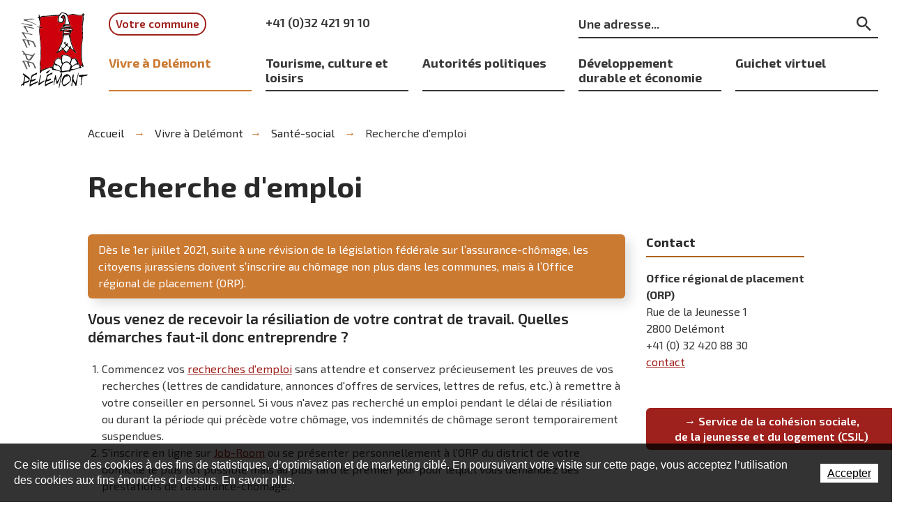

--- FILE ---
content_type: text/html; charset=utf-8
request_url: https://www.delemont.ch/fr/Vivre-a-Delemont/Sante-social/Recherche-d-emploi/Recherche-d-emploi.html
body_size: 32381
content:
<!DOCTYPE html>
<!--	// Powered by IceCube2.NET The most Time and Cost effective WCM - http://www.icecube2.net   -->
<html xmlns="http://www.w3.org/1999/xhtml" xmlns:fb="http://www.facebook.com/2008/fbml" lang="fr-CH" xml:lang="fr-CH">
<head><!-- ICVHDOC:620a77b2-0dc8-4c2c-bca4-d076513c594b,2.16.0.21,22.01.2026 13:22:21 -->
<!--V28 CSS3 buttons-->
<style type="text/css">
@font-face{ 
    font-family:'IceCubeIconsFont';font-weight:normal;font-style:normal; 
    src:url('//static-hostsolutions-ch.s3.amazonaws.com/IceCube/IceCubeIconsFont/IceCubeIconsFont.eot'); 
    src:url('//static-hostsolutions-ch.s3.amazonaws.com/IceCube/IceCubeIconsFont/IceCubeIconsFont.eot?#iefix') format('embedded-opentype'), 
        url('//static-hostsolutions-ch.s3.amazonaws.com/IceCube/IceCubeIconsFont/IceCubeIconsFont.woff') format('woff'), 
        url('//static-hostsolutions-ch.s3.amazonaws.com/IceCube/IceCubeIconsFont/IceCubeIconsFont.ttf') format('truetype'), 
        url('//static-hostsolutions-ch.s3.amazonaws.com/IceCube/IceCubeIconsFont/IceCubeIconsFont.svg#IceCubeIconsFont') format('svg');     
}
[data-icon]:before { font-family:'IceCubeIconsFont';content:attr(data-icon);speak:none;font-weight:normal;font-variant:normal;text-transform:none;line-height:1;-webkit-font-smoothing:antialiased;-moz-osx-font-smoothing:grayscale;margin-right:4px; }
</style>
<!--[if lte IE 7]><script type="text/javascript" src="//static-hostsolutions-ch.s3.amazonaws.com/IceCube/IceCubeIconsFont/lte-ie7.js"></script><![endif]-->

<!--/V28 CSS3 buttons-->




 
	<meta charset="utf-8">
	<meta http-equiv="x-ua-compatible" content="ie=edge">
	
	<title>Office de l'emploi</title>
	
	<meta name="viewport" content="width=device-width, initial-scale=1.0">
	
	<style type="text/css">
@charset "utf-8";

@font-face{font-family:'Exo 2';src:url('/Htdocs/Fonts/Exo2-Regular.woff2') format('woff2'),url('/Htdocs/Fonts/Exo2-Regular.woff') format('woff');font-weight:normal;font-style:normal;font-display:swap}
@font-face{font-family:'Exo 2';src:url('/Htdocs/Fonts/Exo2-SemiBold.woff2') format('woff2'),url('/Htdocs/Fonts/Exo2-SemiBold.woff') format('woff');font-weight:600;font-style:normal;font-display:swap}
@font-face{font-family:'Exo 2';src:url('/Htdocs/Fonts/Exo2-Bold.woff2') format('woff2'),url('/Htdocs/Fonts/Exo2-Bold.woff') format('woff');font-weight:bold;font-style:normal;font-display:swap}
@font-face{font-family:'Exo 2';src:url('/Htdocs/Fonts/Exo2-Italic.woff2') format('woff2'),url('/Htdocs/Fonts/Exo2-Italic.woff') format('woff');font-weight:normal;font-style:italic;font-display:swap}
@font-face{font-family:'Exo 2';src:url('/Htdocs/Fonts/Exo2-Light.woff2') format('woff2'),url('/Htdocs/Fonts/Exo2-Light.woff') format('woff');font-weight:300;font-style:normal;font-display:swap}
@font-face{font-family:'Exo 2';src:url('/Htdocs/Fonts/Exo2-LightItalic.woff2') format('woff2'),url('/Htdocs/Fonts/Exo2-LightItalic.woff') format('woff');font-weight:300;font-style:italic;font-display:swap}

#navigation ul,.owl-carousel,.subnavigation ul{list-style-type:none}hr,img{border:0}body,figure{margin:0}.sr-only,td,th{padding:0}html{font-family:sans-serif;-ms-text-size-adjust:100%;-webkit-text-size-adjust:100%}article,aside,details,figcaption,figure,footer,header,hgroup,main,menu,nav,section,summary{display:block}audio,canvas,progress,video{display:inline-block;vertical-align:baseline}audio:not([controls]){display:none;height:0}[hidden],template{display:none}a{background-color:transparent}a:active,a:hover{outline:0}abbr[title]{border-bottom:1px dotted}b,optgroup,strong{font-weight:700}dfn{font-style:italic}mark{background:#8C2F1B;color:#000}small{font-size:80%}sub,sup{font-size:75%;line-height:0;position:relative;vertical-align:baseline}.container-table,img{vertical-align:middle}sup{top:-.5em}sub{bottom:-.25em}svg:not(:root){overflow:hidden}hr{-webkit-box-sizing:content-box;-moz-box-sizing:content-box;box-sizing:content-box;height:0;margin-top:20px;margin-bottom:20px;border-top:1px solid #eee}pre,textarea{overflow:auto}code,kbd,pre,samp{font-family:monospace,monospace;font-size:1em}button,input,optgroup,select,textarea{color:inherit;font:inherit;margin:0}button,html input[type=button],input[type=reset],input[type=submit]{-webkit-appearance:button;cursor:pointer}button[disabled],html input[disabled]{cursor:default}button::-moz-focus-inner,input::-moz-focus-inner{border:0;padding:0}input[type=checkbox],input[type=radio]{-webkit-box-sizing:border-box;-moz-box-sizing:border-box;box-sizing:border-box;padding:0;vertical-align:sub}input[type=number]::-webkit-inner-spin-button,input[type=number]::-webkit-outer-spin-button{height:auto}input[type=search]{-webkit-appearance:textfield;-webkit-box-sizing:content-box;-moz-box-sizing:content-box;box-sizing:content-box}input[type=search]::-webkit-search-cancel-button,input[type=search]::-webkit-search-decoration{-webkit-appearance:none}table{border-collapse:collapse;border-spacing:0}*,:after,:before{-webkit-box-sizing:border-box;-moz-box-sizing:border-box;box-sizing:border-box}button,input,select,textarea{font-family:inherit;font-size:inherit;line-height:inherit}.img-responsive{display:block;max-width:100%;height:auto}.breadcrumb>li,.list-inline>li,.pagination{display:inline-block}.img-circle{border-radius:50%}.sr-only{position:absolute;width:1px;height:1px;margin:-1px;overflow:hidden;clip:rect(0, 0, 0, 0);border:0}.sr-only-focusable:active,.sr-only-focusable:focus{position:static;width:auto;height:auto;margin:0;overflow:visible;clip:auto}.container,.container-fluid{margin-right:auto;margin-left:auto;padding-left:15px;padding-right:15px}.list-inline,.list-unstyled{padding-left:0;list-style:none}[role=button]{cursor:pointer}ol,ul{margin-top:0;margin-bottom:10px}ol ol,ol ul,ul ol,ul ul{margin-bottom:0}.list-inline{margin-left:-5px}.list-inline>li{padding-right:5px;padding-left:5px}.text-center{text-align:center}.row{margin-left:-15px;margin-right:-15px}.img-circle{border-radius:50%}@media (min-width:768px){.container,.og-expander-inner{width:100%;padding-left:21px;padding-right:21px}}@media (min-width:992px){.container,.og-expander-inner{width:970px;padding-left:15px;padding-right:15px}}@media (min-width:1200px){.container,.og-expander-inner{width:1170px}}@media (min-width:1400px){.container,.og-expander-inner{width:1370px}.container,.container-fluid,.og-expander-inner{padding-left:21px;padding-right:21px}.row{margin-left:-21px;margin-right:-21px}}@media screen and (min-width:1600px){.container,.og-expander-inner{width:1570px}}@media screen and (min-width:1800px){.container,.og-expander-inner{width:1770px}}.col-lg-1,.col-lg-10,.col-lg-11,.col-lg-12,.col-lg-2,.col-lg-3,.col-lg-4,.col-lg-5,.col-lg-6,.col-lg-7,.col-lg-8,.col-lg-9,.col-md-1,.col-md-10,.col-md-11,.col-md-12,.col-md-2,.col-md-3,.col-md-4,.col-md-5,.col-md-6,.col-md-7,.col-md-8,.col-md-9,.col-sm-1,.col-sm-10,.col-sm-11,.col-sm-12,.col-sm-2,.col-sm-3,.col-sm-4,.col-sm-5,.col-sm-6,.col-sm-7,.col-sm-8,.col-sm-9,.col-xs-1,.col-xs-10,.col-xs-11,.col-xs-12,.col-xs-2,.col-xs-3,.col-xs-4,.col-xs-5,.col-xs-6,.col-xs-7,.col-xs-8,.col-xs-9{position:relative;min-height:1px;padding-left:15px;padding-right:15px}@media (min-width:1400px){.col-lg-1,.col-lg-10,.col-lg-11,.col-lg-12,.col-lg-2,.col-lg-3,.col-lg-4,.col-lg-5,.col-lg-6,.col-lg-7,.col-lg-8,.col-lg-9,.col-md-1,.col-md-10,.col-md-11,.col-md-12,.col-md-2,.col-md-3,.col-md-4,.col-md-5,.col-md-6,.col-md-7,.col-md-8,.col-md-9,.col-sm-1,.col-sm-10,.col-sm-11,.col-sm-12,.col-sm-2,.col-sm-3,.col-sm-4,.col-sm-5,.col-sm-6,.col-sm-7,.col-sm-8,.col-sm-9,.col-xs-1,.col-xs-10,.col-xs-11,.col-xs-12,.col-xs-2,.col-xs-3,.col-xs-4,.col-xs-5,.col-xs-6,.col-xs-7,.col-xs-8,.col-xs-9{padding-left:21px;padding-right:21px}}.col-xs-1,.col-xs-10,.col-xs-11,.col-xs-12,.col-xs-2,.col-xs-3,.col-xs-4,.col-xs-5,.col-xs-6,.col-xs-7,.col-xs-8,.col-xs-9{float:left}.col-xs-12{width:100%}.col-xs-11{width:91.66666667%}.col-xs-10{width:83.33333333%}.col-xs-9{width:75%}.col-xs-8{width:66.66666667%}.col-xs-7{width:58.33333333%}.col-xs-6{width:50%}.col-xs-5{width:41.66666667%}.col-xs-4{width:33.33333333%}.col-xs-3{width:25%}.col-xs-2{width:16.66666667%}.col-xs-1{width:8.33333333%}.col-xs-pull-12{right:100%}.col-xs-pull-11{right:91.66666667%}.col-xs-pull-10{right:83.33333333%}.col-xs-pull-9{right:75%}.col-xs-pull-8{right:66.66666667%}.col-xs-pull-7{right:58.33333333%}.col-xs-pull-6{right:50%}.col-xs-pull-5{right:41.66666667%}.col-xs-pull-4{right:33.33333333%}.col-xs-pull-3{right:25%}.col-xs-pull-2{right:16.66666667%}.col-xs-pull-1{right:8.33333333%}.col-xs-pull-0{right:auto}.col-xs-push-12{left:100%}.col-xs-push-11{left:91.66666667%}.col-xs-push-10{left:83.33333333%}.col-xs-push-9{left:75%}.col-xs-push-8{left:66.66666667%}.col-xs-push-7{left:58.33333333%}.col-xs-push-6{left:50%}.col-xs-push-5{left:41.66666667%}.col-xs-push-4{left:33.33333333%}.col-xs-push-3{left:25%}.col-xs-push-2{left:16.66666667%}.col-xs-push-1{left:8.33333333%}.col-xs-push-0{left:auto}.col-xs-offset-12{margin-left:100%}.col-xs-offset-11{margin-left:91.66666667%}.col-xs-offset-10{margin-left:83.33333333%}.col-xs-offset-9{margin-left:75%}.col-xs-offset-8{margin-left:66.66666667%}.col-xs-offset-7{margin-left:58.33333333%}.col-xs-offset-6{margin-left:50%}.col-xs-offset-5{margin-left:41.66666667%}.col-xs-offset-4{margin-left:33.33333333%}.col-xs-offset-3{margin-left:25%}.col-xs-offset-2{margin-left:16.66666667%}.col-xs-offset-1{margin-left:8.33333333%}.col-xs-offset-0{margin-left:0}@media (min-width:768px){.col-sm-1,.col-sm-10,.col-sm-11,.col-sm-12,.col-sm-2,.col-sm-3,.col-sm-4,.col-sm-5,.col-sm-6,.col-sm-7,.col-sm-8,.col-sm-9{float:left}.col-sm-12{width:100%}.col-sm-11{width:91.66666667%}.col-sm-10{width:83.33333333%}.col-sm-9{width:75%}.col-sm-8{width:66.66666667%}.col-sm-7{width:58.33333333%}.col-sm-6{width:50%}.col-sm-5{width:41.66666667%}.col-sm-4{width:33.33333333%}.col-sm-3{width:25%}.col-sm-2{width:16.66666667%}.col-sm-1{width:8.33333333%}.col-sm-pull-12{right:100%}.col-sm-pull-11{right:91.66666667%}.col-sm-pull-10{right:83.33333333%}.col-sm-pull-9{right:75%}.col-sm-pull-8{right:66.66666667%}.col-sm-pull-7{right:58.33333333%}.col-sm-pull-6{right:50%}.col-sm-pull-5{right:41.66666667%}.col-sm-pull-4{right:33.33333333%}.col-sm-pull-3{right:25%}.col-sm-pull-2{right:16.66666667%}.col-sm-pull-1{right:8.33333333%}.col-sm-pull-0{right:auto}.col-sm-push-12{left:100%}.col-sm-push-11{left:91.66666667%}.col-sm-push-10{left:83.33333333%}.col-sm-push-9{left:75%}.col-sm-push-8{left:66.66666667%}.col-sm-push-7{left:58.33333333%}.col-sm-push-6{left:50%}.col-sm-push-5{left:41.66666667%}.col-sm-push-4{left:33.33333333%}.col-sm-push-3{left:25%}.col-sm-push-2{left:16.66666667%}.col-sm-push-1{left:8.33333333%}.col-sm-push-0{left:auto}.col-sm-offset-12{margin-left:100%}.col-sm-offset-11{margin-left:91.66666667%}.col-sm-offset-10{margin-left:83.33333333%}.col-sm-offset-9{margin-left:75%}.col-sm-offset-8{margin-left:66.66666667%}.col-sm-offset-7{margin-left:58.33333333%}.col-sm-offset-6{margin-left:50%}.col-sm-offset-5{margin-left:41.66666667%}.col-sm-offset-4{margin-left:33.33333333%}.col-sm-offset-3{margin-left:25%}.col-sm-offset-2{margin-left:16.66666667%}.col-sm-offset-1{margin-left:8.33333333%}.col-sm-offset-0{margin-left:0}}@media (min-width:992px){.col-md-1,.col-md-10,.col-md-11,.col-md-12,.col-md-2,.col-md-3,.col-md-4,.col-md-5,.col-md-6,.col-md-7,.col-md-8,.col-md-9{float:left}.col-md-12{width:100%}.col-md-11{width:91.66666667%}.col-md-10{width:83.33333333%}.col-md-9{width:75%}.col-md-8{width:66.66666667%}.col-md-7{width:58.33333333%}.col-md-6{width:50%}.col-md-5{width:41.66666667%}.col-md-4{width:33.33333333%}.col-md-3{width:25%}.col-md-2{width:16.66666667%}.col-md-1{width:8.33333333%}.col-md-pull-12{right:100%}.col-md-pull-11{right:91.66666667%}.col-md-pull-10{right:83.33333333%}.col-md-pull-9{right:75%}.col-md-pull-8{right:66.66666667%}.col-md-pull-7{right:58.33333333%}.col-md-pull-6{right:50%}.col-md-pull-5{right:41.66666667%}.col-md-pull-4{right:33.33333333%}.col-md-pull-3{right:25%}.col-md-pull-2{right:16.66666667%}.col-md-pull-1{right:8.33333333%}.col-md-pull-0{right:auto}.col-md-push-12{left:100%}.col-md-push-11{left:91.66666667%}.col-md-push-10{left:83.33333333%}.col-md-push-9{left:75%}.col-md-push-8{left:66.66666667%}.col-md-push-7{left:58.33333333%}.col-md-push-6{left:50%}.col-md-push-5{left:41.66666667%}.col-md-push-4{left:33.33333333%}.col-md-push-3{left:25%}.col-md-push-2{left:16.66666667%}.col-md-push-1{left:8.33333333%}.col-md-push-0{left:auto}.col-md-offset-12{margin-left:100%}.col-md-offset-11{margin-left:91.66666667%}.col-md-offset-10{margin-left:83.33333333%}.col-md-offset-9{margin-left:75%}.col-md-offset-8{margin-left:66.66666667%}.col-md-offset-7{margin-left:58.33333333%}.col-md-offset-6{margin-left:50%}.col-md-offset-5{margin-left:41.66666667%}.col-md-offset-4{margin-left:33.33333333%}.col-md-offset-3{margin-left:25%}.col-md-offset-2{margin-left:16.66666667%}.col-md-offset-1{margin-left:8.33333333%}.col-md-offset-0{margin-left:0}}@media (min-width:1200px){.col-lg-1,.col-lg-10,.col-lg-11,.col-lg-12,.col-lg-2,.col-lg-3,.col-lg-4,.col-lg-5,.col-lg-6,.col-lg-7,.col-lg-8,.col-lg-9{float:left}.col-lg-12{width:100%}.col-lg-11{width:91.66666667%}.col-lg-10{width:83.33333333%}.col-lg-9{width:75%}.col-lg-8{width:66.66666667%}.col-lg-7{width:58.33333333%}.col-lg-6{width:50%}.col-lg-5{width:41.66666667%}.col-lg-4{width:33.33333333%}.col-lg-3{width:25%}.col-lg-2{width:16.66666667%}.col-lg-1{width:8.33333333%}.col-lg-pull-12{right:100%}.col-lg-pull-11{right:91.66666667%}.col-lg-pull-10{right:83.33333333%}.col-lg-pull-9{right:75%}.col-lg-pull-8{right:66.66666667%}.col-lg-pull-7{right:58.33333333%}.col-lg-pull-6{right:50%}.col-lg-pull-5{right:41.66666667%}.col-lg-pull-4{right:33.33333333%}.col-lg-pull-3{right:25%}.col-lg-pull-2{right:16.66666667%}.col-lg-pull-1{right:8.33333333%}.col-lg-pull-0{right:auto}.col-lg-push-12{left:100%}.col-lg-push-11{left:91.66666667%}.col-lg-push-10{left:83.33333333%}.col-lg-push-9{left:75%}.col-lg-push-8{left:66.66666667%}.col-lg-push-7{left:58.33333333%}.col-lg-push-6{left:50%}.col-lg-push-5{left:41.66666667%}.col-lg-push-4{left:33.33333333%}.col-lg-push-3{left:25%}.col-lg-push-2{left:16.66666667%}.col-lg-push-1{left:8.33333333%}.col-lg-push-0{left:auto}.col-lg-offset-12{margin-left:100%}.col-lg-offset-11{margin-left:91.66666667%}.col-lg-offset-10{margin-left:83.33333333%}.col-lg-offset-9{margin-left:75%}.col-lg-offset-8{margin-left:66.66666667%}.col-lg-offset-7{margin-left:58.33333333%}.col-lg-offset-6{margin-left:50%}.col-lg-offset-5{margin-left:41.66666667%}.col-lg-offset-4{margin-left:33.33333333%}.col-lg-offset-3{margin-left:25%}.col-lg-offset-2{margin-left:16.66666667%}.col-lg-offset-1{margin-left:8.33333333%}.col-lg-offset-0{margin-left:0}}.fade{opacity:0;-webkit-transition:opacity .15s linear;-o-transition:opacity .15s linear;transition:opacity .15s linear}.fade.in{opacity:1}.collapse{display:none}.collapse.in{display:block}tr.collapse.in{display:table-row}tbody.collapse.in{display:table-row-group}.collapsing{position:relative;height:0;overflow:hidden;-webkit-transition-property:height, visibility;-o-transition-property:height, visibility;transition-property:height, visibility;-webkit-transition-duration:.35s;-o-transition-duration:.35s;transition-duration:.35s;-webkit-transition-timing-function:ease;-o-transition-timing-function:ease;transition-timing-function:ease}.pagination{padding-left:0;margin:20px 0;border-radius:4px}.pagination>li{display:inline}.pagination>li>a,.pagination>li>span{position:relative;float:left;padding:6px 12px;line-height:1.42857143;text-decoration:none;color:#337ab7;background-color:#fff;border:1px solid #ddd;margin-left:-1px}.pagination>li:first-child>a,.pagination>li:first-child>span{margin-left:0;border-bottom-left-radius:4px;border-top-left-radius:4px}.pagination>li:last-child>a,.pagination>li:last-child>span{border-bottom-right-radius:4px;border-top-right-radius:4px}.pagination>li>a:focus,.pagination>li>a:hover,.pagination>li>span:focus,.pagination>li>span:hover{z-index:2;color:#23527c;background-color:#eee;border-color:#ddd}.pagination>.active>a,.pagination>.active>a:focus,.pagination>.active>a:hover,.pagination>.active>span,.pagination>.active>span:focus,.pagination>.active>span:hover{z-index:3;color:#fff;background-color:#337ab7;border-color:#337ab7;cursor:default}.pagination>.disabled>a,.pagination>.disabled>a:focus,.pagination>.disabled>a:hover,.pagination>.disabled>span,.pagination>.disabled>span:focus,.pagination>.disabled>span:hover{color:#777;background-color:#fff;border-color:#ddd;cursor:not-allowed}.pagination-lg>li>a,.pagination-lg>li>span{padding:10px 16px;font-size:18px;line-height:1.3333333}.pagination-lg>li:first-child>a,.pagination-lg>li:first-child>span{border-bottom-left-radius:6px;border-top-left-radius:6px}.pagination-lg>li:last-child>a,.pagination-lg>li:last-child>span{border-bottom-right-radius:6px;border-top-right-radius:6px}.pagination-sm>li>a,.pagination-sm>li>span{padding:5px 10px;font-size:12px;line-height:1.5}.pagination-sm>li:first-child>a,.pagination-sm>li:first-child>span{border-bottom-left-radius:3px;border-top-left-radius:3px}.pagination-sm>li:last-child>a,.pagination-sm>li:last-child>span{border-bottom-right-radius:3px;border-top-right-radius:3px}.clearfix:after,.clearfix:before,.container-fluid:after,.container-fluid:before,.container:after,.container:before,.row:after,.row:before{content:" ";display:table}.center-block,.content .row:after,.content .row:before,.row.d-flex:after,.row.d-flex:before{display:block}.clearfix:after,.container-fluid:after,.container:after,.row:after{clear:both}.center-block{margin-left:auto;margin-right:auto}.owl-carousel,.owl-carousel ul{margin:0;padding:0}.pull-right{float:right!important}.pull-left{float:left!important}.hide{display:none!important}.show{display:block!important}.hidden,.visible-lg,.visible-lg-block,.visible-lg-inline,.visible-lg-inline-block,.visible-md,.visible-md-block,.visible-md-inline,.visible-md-inline-block,.visible-sm,.visible-sm-block,.visible-sm-inline,.visible-sm-inline-block,.visible-xl-block,.visible-xs,.visible-xs-block,.visible-xs-inline,.visible-xs-inline-block{display:none!important}.invisible{visibility:hidden}.text-hide{font:0/0 a;color:transparent;text-shadow:none;background-color:transparent;border:0}.default-title-red,.wysiwyg-red,a,a:hover{color:#8C2F1B}.affix{position:fixed}@media (max-width:767px){.visible-xs{display:block!important}table.visible-xs{display:table!important}tr.visible-xs{display:table-row!important}td.visible-xs,th.visible-xs{display:table-cell!important}.visible-xs-block{display:block!important}.visible-xs-inline{display:inline!important}.visible-xs-inline-block{display:inline-block!important}}@media (min-width:768px) and (max-width:991px){.visible-sm{display:block!important}table.visible-sm{display:table!important}tr.visible-sm{display:table-row!important}td.visible-sm,th.visible-sm{display:table-cell!important}.visible-sm-block{display:block!important}.visible-sm-inline{display:inline!important}.visible-sm-inline-block{display:inline-block!important}}@media (min-width:992px) and (max-width:1199px){.visible-md{display:block!important}table.visible-md{display:table!important}tr.visible-md{display:table-row!important}td.visible-md,th.visible-md{display:table-cell!important}.visible-md-block{display:block!important}.visible-md-inline{display:inline!important}.visible-md-inline-block{display:inline-block!important}}@media (min-width:1200px){.visible-lg{display:block!important}table.visible-lg{display:table!important}tr.visible-lg{display:table-row!important}td.visible-lg,th.visible-lg{display:table-cell!important}.visible-lg-block{display:block!important}.visible-lg-inline{display:inline!important}.visible-lg-inline-block{display:inline-block!important}.hidden-lg{display:none!important}}@media (min-width:1400px){.visible-xl-block{display:block!important}}@media (max-width:767px){.hidden-xs{display:none!important}}@media (min-width:768px) and (max-width:991px){.hidden-sm{display:none!important}}@media (min-width:992px) and (max-width:1199px){.hidden-md{display:none!important}}.visible-print{display:none!important}@media print{.visible-print{display:block!important}table.visible-print{display:table!important}tr.visible-print{display:table-row!important}td.visible-print,th.visible-print{display:table-cell!important}}.visible-print-block{display:none!important}@media print{.visible-print-block{display:block!important}}.visible-print-inline{display:none!important}@media print{.visible-print-inline{display:inline!important}}.visible-print-inline-block{display:none!important}@media print{.visible-print-inline-block{display:inline-block!important}.hidden-print{display:none!important}}.owl-carousel,.owl-carousel .owl-item{-webkit-tap-highlight-color:transparent;position:relative}.owl-carousel .animated{-webkit-animation-duration:1s;animation-duration:1s;-webkit-animation-fill-mode:both;animation-fill-mode:both}.owl-carousel .owl-animated-in{z-index:0}.owl-carousel .owl-animated-out{z-index:1}.owl-carousel .fadeOut{-webkit-animation-name:fadeOut;animation-name:fadeOut}@-webkit-keyframes fadeOut{0%{opacity:1}100%{opacity:0}}@keyframes fadeOut{0%{opacity:1}100%{opacity:0}}.owl-height{-webkit-transition:height .5s ease-in-out;-moz-transition:height .5s ease-in-out;-ms-transition:height .5s ease-in-out;-o-transition:height .5s ease-in-out;transition:height .5s ease-in-out}.owl-carousel{z-index:1}.owl-carousel .owl-stage{position:relative;-ms-touch-action:pan-Y}.owl-carousel .owl-stage:after{content:".";display:block;clear:both;visibility:hidden;line-height:0;height:0}.owl-carousel .owl-stage-outer{position:relative;overflow:hidden;-webkit-transform:translate3d(0, 0, 0)}.owl-carousel .owl-dots .owl-dot,.owl-carousel .owl-dots .owl-nav .owl-next,.owl-carousel .owl-dots .owl-nav .owl-prev{cursor:pointer;cursor:hand;-webkit-user-select:none;-khtml-user-select:none;-moz-user-select:none;-ms-user-select:none;user-select:none}.owl-carousel.owl-loaded{display:block}.owl-carousel.owl-loading{/*opacity:0;*/display:block}.owl-carousel .owl-refresh .owl-item,.owl-carousel .owl-video-playing .owl-video-play-icon,.owl-carousel .owl-video-playing .owl-video-tn{display:none}.owl-carousel.owl-hidden{opacity:0}.owl-carousel .owl-item{min-height:1px;float:left;-webkit-backface-visibility:hidden;-webkit-touch-callout:none;-webkit-user-select:none;-moz-user-select:none;-ms-user-select:none;user-select:none}.owl-carousel .owl-item img{display:block;width:100%;-webkit-transform-style:preserve-3d;transform-style:preserve-3d;margin:0}.owl-carousel.owl-text-select-on .owl-item{-webkit-user-select:auto;-moz-user-select:auto;-ms-user-select:auto;user-select:auto}.owl-carousel .owl-grab{cursor:move;cursor:-webkit-grab;cursor:-o-grab;cursor:-ms-grab;cursor:grab}.owl-carousel.owl-rtl{direction:rtl}.owl-carousel.owl-rtl .owl-item{float:right}.no-js .owl-carousel{display:block}.owl-carousel .owl-item .owl-lazy{/*opacity:0;*/-webkit-transition:opacity .4s ease;-moz-transition:opacity .4s ease;-ms-transition:opacity .4s ease;-o-transition:opacity .4s ease;transition:opacity .4s ease}.owl-carousel .owl-video-wrapper{position:relative;height:100%;background:#000}.owl-carousel .owl-video-play-icon{position:absolute;height:80px;width:80px;left:50%;top:50%;margin-left:-40px;margin-top:-40px;background:url(owl.video.play.png) no-repeat;cursor:pointer;z-index:1;-webkit-backface-visibility:hidden;-webkit-transition:scale .1s ease;-moz-transition:scale .1s ease;-ms-transition:scale .1s ease;-o-transition:scale .1s ease;transition:scale .1s ease}.owl-carousel .owl-video-play-icon:hover{-webkit-transition:scale(1.3, 1.3);-moz-transition:scale(1.3, 1.3);-ms-transition:scale(1.3, 1.3);-o-transition:scale(1.3, 1.3);transition:scale(1.3, 1.3)}.owl-carousel .owl-video-tn{opacity:0;height:100%;background-position:center center;background-repeat:no-repeat;-webkit-background-size:contain;-moz-background-size:contain;-o-background-size:contain;background-size:contain;-webkit-transition:opacity .4s ease;-moz-transition:opacity .4s ease;-ms-transition:opacity .4s ease;-o-transition:opacity .4s ease;transition:opacity .4s ease}.owl-carousel .owl-video-frame{position:relative;z-index:1}.owl-carousel{display:block;margin:0;width:auto;overflow:hidden;-ms-touch-action:pan-y;touch-action:pan-y}.owl-carousel:after{content:'';clear:both;display:block}.owl-carousel .item{float:left;padding:0;width:100%}.BlocSlideshow .owl-carousel .item{padding:0}.BlocSlideshow .owl-carousel li:nth-child(n + 2){display:none}.BlocSlideshow .owl-carousel.owl-loaded li:nth-child(n + 2){display:block}.owl-carousel .item img{width:100%;transition:filter .3s !important}.owl-carousel .item img.owl-loadImg{filter:blur(5px)}img{transition:filter .3s}img.lazyload{filter:blur(5px)}picture{display:block;overflow:hidden;}

/* En mode d'edition */
.modificationIC2 .BlocSlideshow .owl-carousel .item{padding:10px 0}
.modificationIC2 .BlocSlideshow .owl-carousel li:nth-child(n + 2){display:block}
.modificationIC2 .BlocSlideshow .owl-carousel.owl-loaded li:nth-child(n + 2){display:block}

/* Typographie */
*:focus{outline:1px dotted #999}
body{font-family:'Exo 2',-apple-system,BlinkMacSystemFont,"Segoe UI",Roboto,"Helvetica Neue",Arial,sans-serif,"Apple Color Emoji","Segoe UI Emoji","Segoe UI Symbol";font-weight:400;font-size:100%;line-height:1.5;overflow-y:scroll;-ms-overflow-style:scrollbar;color:#383838}
@media (max-width:991px){
 body{padding-top:132px}
}

.IC2Site img{width:100%}
.IC2Site footer img{width:auto}
.part p{margin:0 0 1em}
	
.IC2Site a{color:#9F211D;text-decoration:underline;transition:all ease .2s}
.IC2Site a:hover{text-decoration:underline;color:#292929}
.IC2Site address{font-style:normal}

h1{font-weight:600;line-height:1.35;margin:0 0 1em;color:#292929}
.home h1{margin:0}
h2, h3, h4, h5, .part .wysiwyg-h1, .part .wysiwyg-h2{font-weight:600;line-height:1.25;margin:.5em 0 1em;color:#292929}
.pageTitle{font-size:24px;font-weight:700}
.default-title, .wysiwyg-title, .wysiwyg-h1{font-size:18px;font-weight:700}
.internal-sidebar-side .part>.default-title{border-bottom:2px solid #CB7A32;padding-bottom:.5em;margin-top:0}
.pages-vivre .internal-sidebar-side .default-title{border-color:#ae6321}
.pages-tourisme .internal-sidebar-side .default-title{border-color:#3c6b88}
.pages-autorites .internal-sidebar-side .default-title{border-color:#8C2F1B}
.pages-dev .internal-sidebar-side .default-title{border-color:#347342}
.pages-guichet .internal-sidebar-side .default-title{border-color:#184059}
.pages-commune .internal-sidebar-side .default-title{border-color:#c4171e}
.flexTitle { display: flex;justify-content: space-between;align-items: center;flex-wrap: wrap;gap:1rem; }
.flexTitle.flexTitle .btn { margin-bottom: 30px;flex-grow: 0; }
 
.default-subtitle, .wysiwyg-subtitle, .wysiwyg-h2{font-size:18px;font-weight:400}
 
.wysiwyg-h2 a{position:relative;border-bottom:1px solid #B22D29;transition:all ease .2s;text-decoration:none;color:#3b3b3b}
.wysiwyg-h2 a:hover{text-decoration:none;color:#B22D29}
 
.text-center, .wysiwyg-txt-center{text-align:center}

.wysiwyg-color{color:#292929;font-weight:600}
.pages-vivre .wysiwyg-color,.pages-vivre .wysiwyg-title{color:#ae6321}
.pages-tourisme .wysiwyg-color,.pages-tourisme .wysiwyg-title,.pages-tourisme .wysiwyg-subtitle{color:#3c6b88}
.pages-autorites .wysiwyg-color,.pages-autorites .wysiwyg-title,.pages-autorites .wysiwyg-subtitle{color:#8C2F1B}
.pages-autorites .wysiwyg-color,.pages-autorites .wysiwyg-title,.pages-autorites .wysiwyg-subtitle{color:#8C2F1B}
.pages-dev .wysiwyg-color,.pages-dev .wysiwyg-title,.pages-dev .wysiwyg-subtitle{color:#347342}
.pages-guichet .wysiwyg-color,.pages-guichet .wysiwyg-title,.pages-guichet .wysiwyg-subtitle{color:#184059}
.pages-commune .wysiwyg-color,.pages-commune .wysiwyg-title,.pages-commune .wysiwyg-subtitle{color:#c4171e}

.wysiwyg-alert{border-radius:6px;display:block;padding:10px 15px;background:#c4171e;color:#fff;box-shadow:8px 8px 16px rgb(0 0 0 / 12%)}
.wysiwyg-warning{border-radius:6px;display:block;padding:10px 15px;background:#CB7A32;color:#fff;box-shadow:8px 8px 16px rgb(0 0 0 / 12%)}
.wysiwyg-success{border-radius:6px;display:block;padding:10px 15px;background:#519660;color:#fff;box-shadow:8px 8px 16px rgb(0 0 0 / 12%)}

@media (min-width:480px){
	.pageTitle{font-size:30px}
	.default-subtitle, .wysiwyg-subtitle, .wysiwyg-h2{font-size:20px}
}

@media (min-width:992px){
	.pageTitle{font-size:36px}
	.default-title, .wysiwyg-title, .wysiwyg-h1{font-size:24px}
	.internal-sidebar-side .default-title{font-size:18px}
	.internal-sidebar-side .default-subtitle{font-size:16px}
	.default-subtitle, .wysiwyg-subtitle, .wysiwyg-h2{font-size:21px}
}
@media (min-width:1200px){
	.pageTitle{font-size:42px}
}
@media (min-width:1400px){
	.internal-sidebar-side .default-title{font-size:20px}
}
/* Breadcrumb */
.drag-container{margin:0 -15px;background:#F0F0F0;overflow: hidden;}
.drag-container-inner{padding:0 0 0 15px}
.breadcrumb{padding:0;margin:0 0 20px;list-style:none;width:100vw;overflow:hidden;height:54px}
.breadcrumb li a{text-indent:0;position:static;white-space:nowrap;width:auto;height:auto;display:inline-block;padding:15px 5px;text-decoration:none}
.breadcrumb li.active a, 
.breadcrumb li.active a:hover{text-decoration:none;color:#3b3b3b}
.breadcrumb .owl-item:last-child:after,
.scroll-breadcrumb .breadcrumb>li+li:before{display:none}
.breadcrumb>li+li:before{content:'→ ';padding:0 5px;color:#CB7A32}
.pages-tourisme .breadcrumb>li+li:before{color:#3c6b88}
.pages-autorites .breadcrumb>li+li:before{color:#8C2F1B}
.pages-dev .breadcrumb>li+li:before{color:#347342}
.pages-guichet .breadcrumb>li+li:before{color:#184059}
.pages-commune .breadcrumb>li+li:before{color:#c4171e}
.breadcrumb .owl-item:after{content:'→ ';color:#CB7A32;position:absolute;right:5px;top:50%;transform:translateY(-50%)}
.pages-tourisme .breadcrumb .owl-item:after{color:#3c6b88}
.pages-autorites .breadcrumb .owl-item:after{color:#8C2F1B}
.pages-dev .breadcrumb .owl-item:after{color:#347342}
.pages-guichet .breadcrumb .owl-item:after{color:#184059}
.pages-commune .breadcrumb .owl-item:after{color:#c4171e}
 
.breadcrumb .active{color:#6f6f6f}
.breadcrumb a{color:#242424}
.breadcrumb a:hover{color:#8C2F1B}
@media(min-width:768px){
	.drag-container{margin:0 -20px}
}
@media(min-width:992px){
	.drag-container{margin:0;background:#fff}
	.drag-container-inner{padding:0}
	.breadcrumb li:first-child a{padding-left:0}
}

.part ul{list-style-type:circle;padding:0 0 0 20px}
 
.container-table{display:table-cell}

.BlocTable a.btn:before{display:none;}
.BlocTable a.btn{padding-left:15px;padding-right:15px;}

.part{margin-bottom:30px}
.part.BlocTitle{margin-bottom:0}
.part.BlocDropdown{margin-bottom:6px}
 
.BlocImage img,
.BlocImageText img{border-radius:6px}

.BlocImageTextL ul li {list-style-position: inside;}

.BlocSlideshow ul li{list-style:none;}

/* Font d'icônes */
/* Attention! Pour éviter les effets de cache du navigateur, mettre à jour la version de la font d'icônes */
@font-face{font-family:icons;src:url(/Htdocs/Fonts/icons_5.woff) format("woff");font-weight:400;font-style:normal;font-display:swap}
[class*=icon-]:before{display:inline-block;font-family:icons;font-style:normal;font-weight:400;line-height:1;-webkit-font-smoothing:antialiased;-moz-osx-font-smoothing:grayscale;vertical-align:baseline}

.icon-alert:before{content:"\e900";}
.icon-calendar:before{content:"\e901";}
.icon-close:before{content:"\e902";}
.icon-concert:before{content:"\e903";}
.icon-conference:before{content:"\e904";}
.icon-contact:before{content:"\e905";}
.icon-darrow:before{content:"\e906";}
.icon-deces:before{content:"\e907";}
.icon-ecole:before{content:"\e908";}
.icon-exposition:before{content:"\e909";}
.icon-famille:before{content:"\e90a";}
.icon-fb:before{content:"\e90b";}
.icon-house:before{content:"\e90c";}
.icon-ig:before{content:"\e90d";}
.icon-info:before{content:"\e90e";}
.icon-larrow:before{content:"\e90f";}
.icon-lock:before{content:"\e910";}
.icon-manifestation:before{content:"\e911";}
.icon-naissance:before{content:"\e912";}
.icon-phone:before{content:"\e913";}
.icon-pin:before{content:"\e914";}
.icon-plus:before{content:"\e915";}
.icon-rarrow:before{content:"\e916";}
.icon-retraite:before{content:"\e917";}
.icon-search:before{content:"\e918";}
.icon-status_1:before{content:"\e919";}
.icon-status_2:before{content:"\e91a";}
.icon-status_3:before{content:"\e91b";}
.icon-steps:before{content:"\e91c";}
.icon-travail:before{content:"\e91d";}
.icon-uarrow:before{content:"\e91e";}
.icon-union:before{content:"\e91f";}
.icon-warning:before{content:"\e920";}
.icon-market:before{content:"\e921";}
.icon-sports:before{content:"\e922";}
.icon-theater:before{content:"\e923";}
.icon-smartphone:before{content:"\e924";}
.icon-phone2:before{content:"\e925";}
.icon-internet:before{content:"\e926";}
.icon-at:before{content:"\e927";}

@font-face{font-family:icons2;src:url(/Htdocs/Fonts/iconsv2_1.woff?v3) format("woff");font-weight:400;font-style:normal;font-display:swap}
[class*=iconv2-]:before{display:inline-block;font-family:icons2;font-style:normal;font-weight:400;line-height:1;-webkit-font-smoothing:antialiased;-moz-osx-font-smoothing:grayscale;vertical-align:baseline}
	
.iconv2-basket:before{content:'\0041';}
.iconv2-calendar:before{content:'\0042';}
.iconv2-contact:before{content:'\0043';}
.iconv2-darrow:before{content:'\0044';}
.iconv2-fb:before{content:'\0045';}
.iconv2-house:before{content:'\0046';}
.iconv2-ig:before{content:'\0047';}
.iconv2-larrow:before{content:'\0048';}
.iconv2-lock:before{content:'\0049';}
.iconv2-phone:before{content:'\004a';}
.iconv2-pin:before{content:'\004b';}
.iconv2-rarrow:before{content:'\004c';}
.iconv2-search:before{content:'\004d';}
.iconv2-twitter:before{content:'\004e';}
.iconv2-uarrow:before{content:'\004f';}

.iconv2-person:before{content:'\0050';}
.iconv2-location:before{content:'\0051';}
.iconv2-time:before{content:'\0052';}
.iconv2-heart:before{content:'\0053';}
.footv2er-copyright .icon-heart:before{color:var(--primary-color)}
.iconv2-close:before{content:'\0054';}
.iconv2-account:before{content:'\0055';}
.iconv2-logout:before{content:'\0056';}
.iconv2-warning-triangle:before{content:'\0057';}

/* Bouton et styles de bouton WYSIWYG */
.btn-container{text-align:center}
.IC2Site .btn, .IC2Site .wysiwyg-btn a, .IC2Site .content:not(.listInterest) button, .IC2Site .og-details a{display:inline-block;background:#9F211D;font-size:16px;color:#fff;padding:.45em 2.5em;margin-bottom:0;font-weight:600;line-height:1.42857143;cursor:pointer;text-align:center;white-space:nowrap;vertical-align:middle;-ms-touch-action:manipulation;touch-action:manipulation;-webkit-user-select:none;-moz-user-select:none;-ms-user-select:none;user-select:none;border:1px solid transparent;border-radius:6px;transition:all ease .2s;position:relative;text-decoration:none}
.IC2Site .btn::before, .IC2Site .wysiwyg-btn a::before, .IC2Site .content:not(.listInterest) button::before, .IC2Site .og-details a::before{content:'→ ';font-weight:300}
.IC2Site .content:not(.listInterest) button.next::before{content:none}
.IC2Site .content .location-page button::before{content:none;display:none;}
.IC2Site .content .location-page button.gm-ui-hover-effect{margin-top:7px !important;margin-right:7px !important;}
.IC2Site .LinkCategory .btn::before, .IC2Site .wysiwyg-btn-back a::before{content:'← ';font-weight:300}
.IC2Site .btn.btn-light, .IC2Site .og-details a{color:#fff;border:1px solid transparent;background:#7E4C20}
.IC2Site .btn.btn-light::before, .IC2Site .og-details a::before{content:'→ ';font-weight:300}
.IC2Site .btn.btn-light:focus, .IC2Site .btn.btn-light:hover, .IC2Site .og-details a:hover, .IC2Site .og-details a:focus{background:#613B19;border-color:#613B19;color:#fff;text-decoration:none}
.IC2Site .btn.btn-light:active, .IC2Site .og-details a:active{background:#4D2F14;border-color:#4D2F14;color:#fff}
.IC2Site .btn.active.focus, .IC2Site .btn.active:focus, .IC2Site .btn.focus,.IC2Site .btn:active.focus,.IC2Site .btn:active:focus,.IC2Site .btn:focus,.IC2Site .wysiwyg-btn a:active,.IC2Site .wysiwyg-btn a:focus, .IC2Site .content button:active{outline:-webkit-focus-ring-color auto 1px;outline-offset:-2px}
.IC2Site .btn:focus, .IC2Site .btn:hover, .IC2Site .wysiwyg-btn a:focus, 
.IC2Site .wysiwyg-btn a:hover, .IC2Site .content button:hover,.IC2Site .content:not(.listInterest) button.next:hover,.IC2Site .content:not(.listInterest) button.prev:hover{color:#fff;text-decoration:none;background:#71120F}
.IC2Site .btn.active, .IC2Site .btn:active, .IC2Site .wysiwyg-btn a:active{background-image:none;outline:0;background:#3C0806}

.IC2Site .content .BlocCollapse button:not(.BlocForms button){display:block;width:100%;background:#fff;border:1px solid rgba(0,0,0,.1);color:#383838;padding:20px 50px 20px 20px;text-align:left;overflow:hidden}
.IC2Site .content .BlocCollapse button:not(.BlocForms button){border-left:8px solid #9F211D}
.IC2Site .content button:not(.BlocForms button):hover,
.IC2Site .content button:not(.BlocForms button).collapsed:hover{text-decoration:none;background:#f2f2f2;color:#383838;border-left-color:#9F211D}
.IC2Site .content button:not(.BlocForms button).collapsed{border-left-color:#f2f2f2}
.IC2Site .content .BlocCollapse button:not(.BlocForms button)::before{position:absolute;right:20px;top:20px;color:#9F211D;transform:rotate(-90deg);transition:all ease .3s;font-weight:700}
.IC2Site .content .BlocCollapse button:not(.BlocForms button).collapsed::before{transform:rotate(90deg)}
.IC2Site .content .BlocCollapse button:not(.BlocForms button):hover::before{top:23px}

.IC2Site .content .BlocCollapse button[type="submit"]::before {transform: rotate(0);}
.IC2Site .content .BlocCollapse button[type="submit"]:hover::before {right: 17px;top: 20px;}

.IC2Site .content .part.BlocForms button.formbtn:not(.BlocCollapse button):hover {text-decoration: none;color: #f2f2f2;border-left-color: #9F211D;background: #71120F;}
.IC2Site .content .part.BlocForms button:not(.BlocCollapse button)[type="submit"]:before {transition: margin ease-in-out .2s;}
.IC2Site .content .part.BlocForms button:not(.BlocCollapse button)[type="submit"]:hover:before {margin-right: -2px;margin-left: 2px;}
 
.wysiwyg-bold{font-weight:bold}
 
.IC2Site .LinkCategory{margin:42px 0 21px}

/* Header */		
#header{position:fixed;top:0;left:0;width:100%;max-width:1900px;margin-left:auto;margin-right:auto;box-shadow:0 3px 10px rgba(0,0,0,.15);background-color:#fff;/*transition:all ease .6s;*/z-index:50}
.int #header{box-shadow:none}
#header .container{position:relative}
.brand{display:block;width:65px}
 .IC2Site a.brand{transition:none}
.brand img{width:65px;height:65px}

.header-container{max-width:1900px;margin-left:auto;margin-right:auto;position:relative/*;padding-top:5px*/}
	
/* Navigation */
.nav-container{position:fixed;left:0;width:100vw;height:0;background:rgba(255,255,255,1);z-index:10;transition:all ease .3s;opacity:0}
.nav-container.nav-open{opacity:1;left:0;width:100vw;height:calc(100vh - 60px);transition:all ease .3s;z-index:4}
#navigation, #navigation-top{display:none}
.nav-open #navigation,
.nav-open #navigation-top{display:block}
.no-scroll body{margin:0;height:100%;overflow:hidden}
.scrollable-content{height:0;width:100%;overflow:hidden}
.nav-open .scrollable-content{height:calc(100vh - 60px);width:100%;overflow:scroll}

/* Navigation, hamburger menus (afficher la nav/afficher les sous-niveaux) */
.navbar-toggle,
#navigation .sub-menu-2{position:absolute;right:15px;top:12px;width:42px;height:42px;padding:0;margin:0;border:none;background:0 0;transform:rotate(0deg);transition:.2s ease-in-out}
#navigation .sub-menu-2{top:9px;right:2px}
.navbar-toggle{top:17px;width:60px}
.navbar-toggle .icon-text{font-weight:600;color:#242424;position:absolute;right:0;top:50%;transform:translateY(-50%)}
.navbar-toggle .icon-bar{display:block;position:absolute;margin:0 !important;height:2px;width:14px;background:#242424;opacity:1;left:0;transform:rotate(0deg);transition:.2s ease-in-out}
.sub-menu-2 .icon-bar{display:block;position:absolute;margin:0 !important;height:2px;width:14px;background:#242424;opacity:1;left:11px;transform:rotate(0deg);transition:.2s ease-in-out}
.sub-menu-2 .icon-bar{background-color:#666}
.icon-bar:nth-child(1){top:calc(50% - 6px)}
.icon-bar:nth-child(2),.icon-bar:nth-child(3){top:calc(50% - 1px)}
.icon-bar:nth-child(4){top:calc(50% + 4px)}
.flip .icon-bar:nth-child(1){top:0px;width:0%;left:0;opacity:0}
.sub-menu-2.flip .icon-bar:nth-child(1){top:0px;width:0%;left:50%;opacity:0}
.flip .icon-bar:nth-child(2){transform:rotate(45deg)}
.flip .icon-bar:nth-child(3){transform:rotate(-45deg)}
.flip .icon-bar:nth-child(4){top:18px;width:0%;left:0;opacity:0}
.sub-menu-2.flip .icon-bar:nth-child(4){top:18px;width:0%;left:50%;opacity:0}

.nav-container ul{margin:0;padding:0}
.nav-container .children,
.nav-container .children-2{z-index:3;position:static;display:none;width:100%;border-top:1px solid rgba(0,0,0,.1)}
.nav-container ul ul ul{border-color:rgba(0,0,0,.15)}
.nav-container ul ul ul ul{border-color:rgba(0,0,0,.2)}

.nav-container li{vertical-align:top;display:block;position:relative}
.nav-container li li{border-bottom:1px solid rgba(0,0,0,.1)}
.nav-container li li li{border-color:rgba(0,0,0,.15)}
.nav-container li li li li{border-color:rgba(0,0,0,.2);}
.nav-container li li:last-child{border-bottom:none}

.nav-container a{display:block;text-decoration:none;background:rgba(255,255,255,1);padding:20px 65px 20px 30px;font-size:18px;transition:all ease .2s;font-weight:700;line-height:1.2}
.nav-container .sub-menu.level0 > a:before{content:'';display:block;position:absolute;left:18px;top:26px;width:0;height:0;border-top:5px solid transparent;border-bottom:5px solid transparent;border-left:5px solid #CE000C;transition:all ease .2s}
.nav-container a:hover{text-decoration:none}
.nav-container .level0 > a{border-bottom:1px solid #EBEBEB}
.nav-container .level0 > a.open-down{border-color:#fff}
.nav-container .level0 > a.open-down:before{transform:rotate(90deg);border-left-color:#CE000C}
.nav-container li li a{font-size:16px;background:rgba(0,0,0,.03);color:#000;padding-left:18px}
.nav-container li li li a{font-size:16px;font-weight:400;padding-left:30px;background:rgba(0,0,0,.1)}
.nav-container li li li a:hover{text-decoration:underline}
.nav-container li li li li a{font-size:14px;padding-left:50px;background:rgba(0,0,0,.15)}

#navigation li.level0:last-child{margin-bottom:80px}

#navigation li.level0.orange > a{color:#CB7A32}
#navigation li.level0.turquoise > a{color:#5D8AA6}
#navigation li.level0.grenat > a{color:#8C2F1B}
#navigation li.level0.vert > a{color:#519660}
#navigation li.level0.bleu > a{color:#184059}

#navigation li.level0.orange > a:before{border-left-color:#CB7A32}
#navigation li.level0.turquoise > a:before{border-left-color:#5D8AA6}
#navigation li.level0.grenat > a:before{border-left-color:#8C2F1B}
#navigation li.level0.vert > a:before{border-left-color:#519660}
#navigation li.level0.bleu > a:before{border-left-color:#184059}

#navigation-top{border-bottom:1px solid #EBEBEB}
.nav-container #navigation-top a{padding-left:15px;color:#383838}
.nav-container #navigation-top a:hover{color:#9F211D}
.nav-container #navigation-top a.active-link{color:#c4171e}

.nav-container #navigation-top li:first-child a {font-size: 1rem;border: 2px solid #9F211D;border-radius: 16px;margin: 4px 8px 4px 15px;padding: 4px 8px 6px;width: fit-content;color: #9F211D;background: transparent;}
.nav-container #navigation-top li:first-child a:hover {scale: 1.05;filter: brightness(0.8);}


#navigation .children{max-width:1900px;margin-left:auto;margin-right:auto}

/* Recherche */
.search-container{width:100%;margin:0;position:relative;border-top:1px solid #EBEBEB;border-bottom:1px solid #EBEBEB}
.search-container input{width:100%;background:0 0;border:none!important;padding:6px 42px 6px 14px;font-size:1em;color:#333}
.search-container input::-webkit-input-placeholder{color:#333}
.search-container input::-moz-placeholder{color:#333}
.search-container input:-ms-input-placeholder{color:#333}
.search-container input:-moz-placeholder{color:#333}
.search-container button{position:absolute;right:0;top:0;width:60px;height:62px;line-height:1;background:0 0;padding:0;text-align:center;font-size:1.2em;border:none;color:#333}
.nav-search{color:#333333;margin:5px 0 0}
.nav-search input{font-size:16px;font-weight:400;height:60px;padding:7px 42px 7px 15px}
#navigation-top .nav-search{display:none}

.mobile-links{position:absolute;right:85px;top:26px;display:flex}
.mobile-links a{font-weight:600;color:#242424;display:block;text-decoration:none}
.mobile-links a.mobile-com-link{display:none}

#navigation-top ul li:last-child{display:none}

/* Liste de tags Nav */
.nav-quicklinks span{font-size:16px;font-weight:300;display:block;margin-bottom:8px}
#navigation .children .nav-quicklinks{padding:15px;border-bottom:1px solid #EBEBEB}
#navigation .children .nav-quicklinks ul{width:100%}
.nav-container li .nav-quicklinks li{margin:0 10px 10px 0;border:none}
.nav-container li .nav-quicklinks li a{display:inline-block;padding:4px 8px;font-size:16px;font-weight:600;color:#292929;background:#E8E8E8;border:none;border-radius:4px;transition:all ease .2s}
.nav-container li .nav-quicklinks li a:hover{background:#F7F7F7;text-decoration:none}

/* Info message */
.warnInfo{display:none}
.header-warning-active .warnInfo{display:block}
.info-message{display:block;color:#FFF;padding:10px 25px 10px 15px;position:relative;width:100%}
.info-message.type-info-534{background:#961313}
.info-message.type-info-535{background:#CB7A32}
.info-message.type-info-536{background:#519660}
.info-message span{display:block}
.info-message .info-message-title{font-weight:600}
.info-message > i{font-size:24px}
.info-message .close-info{position:absolute;right:0;top:0;width:50px;height:50px;display:flex;align-items:center;justify-content:center;color:#fff;transition:all ease .2s;opacity:.2;z-index:1}
.info-message .close-info:hover{opacity:.75;color:#fff}
 
@media(min-width:480px){
	.info-message{padding:10px 30px 10px 45px}
	.info-message > i{position:absolute;left:12px;top:6px}
}
@media(min-width:1400px){
	.info-message{padding:10px 25px 10px 15px}
	.info-message > i{position:static}
}

@keyframes fadeInHeader{
	0%{opacity:0}
	100%{opacity:1}
}

@media ( min-width:360px){
	.brand{margin-left:10px}
	.mobile-links{right:100px}
}
@media ( min-width:560px){
	.mobile-links a.mobile-com-link{display:block;margin-right:30px}
	.nav-open #navigation-top{display:none}
}
@media ( min-width:768px){
	.mobile-links{right:120px}
	.mobile-links a.mobile-com-link{margin-right:50px}
	
	.nav-container #navigation-top li:first-child a {margin-left: 0;}
}

@media (min-width:992px){
	#header{position:relative;top:0;left:0;width:auto;height:auto;box-shadow:none}
	#header.fixed{position:fixed;left:50%;top:-74px;width:100%;transform:translateX(-50%);box-shadow:0 3px 10px rgba(0,0,0,.12);max-width:none;animation:fadeInHeader ease .5s}
	#header.fixed .brand{width:76px;height:50px;align-self:flex-end;text-align:center}
	#header.fixed .brand img{width:56px;height:56px}
	.brand{position:absolute;top:7px;left:6px;width:66px}
	.brand img{width:66px;height:66px}
	
	.nav-container{position:static;opacity:1;width:100%;height:auto;background:none;padding-top:20px}
	.scrollable-content{height:auto;overflow:visible;width:auto;	margin:auto}
	
	.nav-container .sub-menu.level0 > a:before{display:none}
	#navigation .children{background:rgba(255,255,255,1);z-index:3;position:absolute;left:0;top:100%;width:100%;padding:10px 0 20px 20px;border:none/*;box-shadow:0 6px 6px rgba(0,0,0,.12)*/}
	#navigation .children.open-sub{display:flex;box-shadow:0px 10px 10px rgb(0 0 0 / 20%);}
	#navigation .children ul{display:block;width:80%;flex-wrap:wrap}
	#navigation .children .nav-quicklinks{width:20%;padding:8px 15px 0 0;border:none}
	#navigation{display:block;margin-top:30px;margin-bottom:10px}
	.fixed #navigation{margin-bottom:18px}
	.navbar-toggle, #navigation .sub-menu-2{display:none}
	.header-container{padding:0 0 0 20px;position:relative}
	.nav-container ul{display:flex;list-style-type:none;border:none}
	#navigation .children ul ul{display:block;border:none}
	#navigation-top{display:flex;border:none}
	#navigation-top ul{position:relative;width:60%}
	#navigation-top li{width:33.3333334%}
	#navigation-top li:first-child{margin-left:33.3333334%}
	#navigation-top li a{padding:8px 0;font-size:16px;font-weight:600}
	.nav-container #navigation-top a{padding-left:0}
	.nav-container li{position:static}
	#navigation li.level0:last-child{margin-bottom:0}
	/* .nav-container li.level1{width:25%;margin-bottom:20px;padding-right:10px} */
	
	#navigation .level0 > .children > ul{column-count:4;}
	
	/*.nav-container li.level1{width:25%;}
	.nav-container .reorder li.level1{width:100%;}
	
	.nav-container .reorder .navSeparate{width:25%;float:left;}*/
	
	.nav-container li li li li {margin-left: 14px;}
	.nav-container li li li li a {padding-left:14px;background: none;}
	
	.nav-container li.level1{margin-bottom:20px;padding-right:10px}
	.subnavigationColumnsWrapper{display:flex;flex-wrap:wrap;width:100%;justify-content:space-between;}
	.nav-container li, .nav-container li li,.nav-container .level0 > a{border:none}
	.nav-container li li a{font-size:16px;background:none;padding:10px 0}
	.nav-container .orange .level1 > a,.nav-container .orange li li.selected > a{color:#CB7A32}
	.nav-container .turquoise .level1 > a,.nav-container .turquoise li li.selected > a{color:#5D8AA6}
	.nav-container .grenat .level1 > a,.nav-container .grenat li li.selected > a{color:#8C2F1B}
	.nav-container .vert .level1 > a,.nav-container .vert li li.selected > a{color:#519660}
	.nav-container .bleu .level1 > a,.nav-container .bleu li li.selected > a{color:#184059}
	.nav-container li li li a{display:block;font-size:16px;font-weight:300;position:relative;padding:6px 0 6px 14px;background:none}
	.nav-container li li li.selected > a{text-decoration:underline}
	.nav-container li li li a::before{content:'→';color:red;position:absolute;left:0;top:8px;font-size:12px;font-weight:400}
	.nav-container li.level0.orange li li a::before{color:#CB7A32}
	.nav-container li.level0.turquoise li li a::before{color:#5D8AA6}
	.nav-container li.level0.grenat li li a::before{color:#8C2F1B}
	.nav-container li.level0.vert li li a::before{color:#519660}
	.nav-container li.level0.bleu li li a::before{color:#184059}
	#navigation li.level0{width:20%}
	#navigation li.level0 > a{padding:0 20px 10px 0;display:block;height:100%;font-size:16px;font-weight:700;position:relative}
	#navigation li.level0 > a::after{content:'';display:block;height:2px;width:calc(100% - 20px);background:#383838;position:absolute;bottom:0;left:0;transition:all ease .2s}
	#navigation li.level0.orange > a::after,#navigation li.level0.orange.selected > a::after{background:#CB7A32}
	#navigation li.level0.turquoise > a::after,#navigation li.level0.turquoise.selected > a::after{background:#5D8AA6}
	#navigation li.level0.grenat > a::after,#navigation li.level0.grenat.selected > a::after{background:#8C2F1B}
	#navigation li.level0.vert > a::after,#navigation li.level0.vert.selected > a::after{background:#519660}
	#navigation li.level0.bleu > a::after,#navigation li.level0.bleu.selected > a::after{background:#184059}
	.int #navigation li.level0 > a::after{background:#383838}
	#navigation li.level0 > a:hover{text-decoration:none}
	#navigation .hover-nav li.level0 > a,#navigation .selected-hover-nav li.level0 > a,.int #navigation li.level0 > a,#navigation .selected-hover-nav li.level0.orange.selected > a,#navigation .selected-hover-nav li.level0.turquoise.selected > a,#navigation .selected-hover-nav li.level0.grenat.selected > a,#navigation .selected-hover-nav li.level0.vert.selected > a,#navigation .selected-hover-nav li.level0.bleu.selected > a{color:#383838;border-color:#383838}
	#navigation .hover-nav li.level0 > a::after,#navigation .selected-hover-nav li.level0 > a::after,#navigation .selected-hover-nav li.level0.selected > a::after{background:#383838}
	#navigation .hover-nav li.level0 > a:hover,#navigation .selected-hover-nav li.level0 > a.open-down{color:#961313}
	#navigation .hover-nav li.level0 > a:hover::after,#navigation .selected-hover-nav li.level0 > a.open-down::after{background:#961313}
	#navigation .hover-nav li.level0.orange > a:hover,#navigation .selected-hover-nav li.level0.orange > a.open-down,#navigation li.level0.orange.selected > a{color:#CB7A32;border-color:#CB7A32}
	#navigation .hover-nav li.level0.orange > a:hover::after,#navigation .selected-hover-nav li.level0.orange > a.open-down::after{background:#CB7A32}
	#navigation .hover-nav li.level0.turquoise > a:hover,#navigation .selected-hover-nav li.level0.turquoise > a.open-down,#navigation li.level0.turquoise.selected > a{color:#5D8AA6;border-color:#5D8AA6}
	#navigation .hover-nav li.level0.turquoise > a:hover::after,#navigation .selected-hover-nav li.level0.turquoise > a.open-down::after{background:#5D8AA6}
	#navigation .hover-nav li.level0.grenat > a:hover,#navigation .selected-hover-nav li.level0.grenat > a.open-down,#navigation li.level0.grenat.selected > a{color:#8C2F1B;border-color:#8C2F1B}
	#navigation .hover-nav li.level0.grenat > a:hover::after,#navigation .selected-hover-nav li.level0.grenat > a.open-down::after{background:#8C2F1B}
	#navigation .hover-nav li.level0.vert > a:hover,#navigation .selected-hover-nav li.level0.vert > a.open-down,#navigation li.level0.vert.selected > a{color:#519660;border-color:#519660}
	#navigation .hover-nav li.level0.vert > a:hover::after,#navigation .selected-hover-nav li.level0.vert > a.open-down::after{background:#519660}
	#navigation .hover-nav li.level0.bleu > a:hover,#navigation .selected-hover-nav li.level0.bleu > a.open-down,#navigation li.level0.bleu.selected > a{color:#184059;border-color:#184059}
	#navigation .hover-nav li.level0.bleu > a:hover::after,#navigation .selected-hover-nav li.level0.bleu > a.open-down::after{background:#184059}
	.nav-container .children-2{display:block}
 
	/* Search */
	#navigation-top .nav-search,
	.header-container #navigation-top ul li:last-child{display:block}
	.nav-search-mobile{display:none}
	.nav-search{width:calc(40% - 20px);margin:0}
	.search-container{border-bottom:2px solid #323232;border-top:none;border-radius:0;margin:0}
	.search-container input::-webkit-input-placeholder{color:#383838;font-weight:600}
	.search-container input::-moz-placeholder{color:#383838;font-weight:600}
	.search-container input:-ms-input-placeholder{color:#383838;font-weight:600}
	.search-container input:-moz-placeholder{color:#383838;font-weight:600}
	.search-container input{padding:7px 42px 5px 0;font-size:16px;border:none;border-radius:0;height:auto}
	.search-container button{height:40px;width:40px;font-size:1.3em}
	.search-container input:focus{outline:0;border:2px solid rgba(220,220,220,1)}
 
	.mobile-links{display:none}
	.info-message{width:calc(40% - 20px);position:absolute;right:10px;top:180px;border-radius:6px;opacity:1}
	.int .info-message{top:170px}
	header.fixed .info-message{opacity:0;z-index:-1}
	
	.news-date-block{margin:-2em 0 2em 0 !important;}
}
@media (min-width:1200px){
	#header{height:auto;padding-top:0}
	#header.fixed{top:-61px}
	#header.fixed .brand{width:136px;margin-bottom:28px}
	.brand{position:static;margin:14px 20px 14px 0;width:116px}
	.brand img{width:116px;height:116px}
	.header-container{display:flex}
	.nav-container{padding-top:0}
	#navigation{margin:24px 0 12px}
	.fixed #navigation{margin-bottom:24px}
	#navigation .children{padding:10px 0 20px 156px}
	#navigation li.level0 > a{font-size:18px}
	.nav-container li li a{font-size:18px}
	#navigation-top{margin:14px 0 0}
	#navigation-top li:first-child{margin-left:0}
	#navigation-top li a{font-size:18px}
	.search-container input{font-size:18px}
	.info-message{width:calc(40% - 70px)}
}

@media (min-width:1400px){
 
 #header{height:auto}
 
 #header.fixed .brand{width:172px}
 #header.fixed{top:-80px}
 #header.fixed .brand{height:80px;margin-bottom:14px}
 #header.fixed .brand img{width:86px;height:86px}
 
 .brand{margin:18px 30px 0 0;width:156px}
	.brand img{width:156px;height:156px}
 
 .header-container{padding:0 40px}
 
 #navigation{margin:36px 0 36px}
 #navigation .children{padding:10px 40px 40px 226px}
 #navigation li.level0 > a{font-size:20px}
 
 #navigation-top{margin:26px 0 0}
 #navigation-top li a{font-size:20px}
 
 .search-container input{font-size:20px}
 
 .info-message, .int .info-message{width:calc(20% - 55px);top:240px;right:40px}
 
}
@media (min-width:1600px){
 #navigation-top ul{width:80%}
 #navigation-top li{width:25%}
 .nav-search{width:calc(20% - 20px)}
}

/* Sous-navigation */
.subnavigation ul{margin:0;padding:0}
.subnavigation ul li a{display:block;font-weight:600;color:#4B4B4B;font-size:18px;padding:8px 0;text-decoration:none}
.subnavigation ul li li a{color:#292929;font-size:16px;position:relative;font-weight:400;padding:8px 0 8px 36px}
.subnavigation ul li li a::before{content:'→';color:#ae6321;font-size:14px;position:absolute;left:12px;top:10px}
.subnavigation ul li li li a{color:#292929;font-size:14px;padding:8px 0 8px 46px}
.subnavigation ul li li li a::before{font-size:12px;position:absolute;left:22px;top:8px}
.subnavigation ul li.selected li a:hover{color:#ae6321;text-decoration:underline}
.subnavigation ul li.selected > a,
.subnavigation ul li.selected li.selected > a{color:#ae6321;text-decoration:underline}
.subnavigation ul li.selected li.selected li.selected > a{color:#ae6321;text-decoration:underline}
.subnavigation ul li.selected li a, 
.subnavigation ul li.selected li.selected li a{color:#292929}
 
.pages-tourisme .subnavigation ul li.selected > a,
.pages-tourisme .subnavigation ul li.selected li.selected > a{color:#3c6b88;text-decoration:underline}
.pages-tourisme .subnavigation ul li.selected li.selected li.selected > a{color:#3c6b88;text-decoration:underline}
.pages-tourisme .subnavigation ul li li a::before{color:#3c6b88}
.pages-tourisme .subnavigation ul li.selected li a:hover{color:#3c6b88;text-decoration:underline}
.pages-tourisme .subnavigation ul li.selected li a, 
.pages-tourisme .subnavigation ul li.selected li.selected li a{color:#292929}

.pages-autorites .subnavigation ul li.selected > a,
.pages-autorites .subnavigation ul li.selected li.selected > a{color:#8C2F1B;text-decoration:underline}
.pages-autorites .subnavigation ul li.selected li.selected li.selected > a{color:#8C2F1B;text-decoration:none}
.pages-autorites .subnavigation ul li li a::before{color:#8C2F1B}
.pages-autorites .subnavigation ul li.selected li a:hover{color:#8C2F1B;text-decoration:underline}
.pages-autorites .subnavigation ul li.selected li a, 
.pages-autorites .subnavigation ul li.selected li.selected li a{color:#292929}
 
.pages-dev .subnavigation ul li.selected > a,
.pages-dev .subnavigation ul li.selected li.selected > a{color:#347342;text-decoration:underline}
.pages-dev .subnavigation ul li.selected li.selected li.selected > a{color:#347342;text-decoration:none}
.pages-dev .subnavigation ul li li a::before{color:#347342}
.pages-dev .subnavigation ul li.selected li a:hover{color:#347342;text-decoration:underline}
.pages-dev .subnavigation ul li.selected li a, 
.pages-dev .subnavigation ul li.selected li.selected li a{color:#292929}
 
.pages-guichet .subnavigation ul li.selected > a,
.pages-guichet .subnavigation ul li.selected li.selected > a{color:#184059;text-decoration:underline}
.pages-guichet .subnavigation ul li.selected li.selected li.selected > a{color:#184059;text-decoration:none}
.pages-guichet .subnavigation ul li li a::before{color:#184059}
.pages-guichet .subnavigation ul li.selected li a:hover{color:#184059;text-decoration:underline}
.pages-guichet .subnavigation ul li.selected li a, 
.pages-guichet .subnavigation ul li.selected li.selected li a{color:#292929;text-decoration:none}
 
.pages-commune .subnavigation ul li.selected > a,
.pages-commune .subnavigation ul li.selected li.selected > a{color:#c4171e;text-decoration:underline}
.pages-commune .subnavigation ul li.selected li.selected li.selected > a{color:#c4171e;text-decoration:none}
.pages-commune .subnavigation ul li li a::before{color:#c4171e}
.pages-commune .subnavigation ul li.selected li a:hover{color:#c4171e;text-decoration:underline}
.pages-commune .subnavigation ul li.selected li a, 
.pages-commune .subnavigation ul li.selected li.selected li a{color:#292929;text-decoration:none}

@media (min-width:1200px){
 .subnavigation{padding-left:12px}
}
@media (min-width:1400px){
 .subnavigation{padding-left:32px}
 .subnavigation ul li a{font-size:20px}
}

/* Personnalisation Owl, nav/pagination */
.owl-nav{margin-bottom:1em;margin-top:2px;position:relative;z-index:1;text-align:center}
.owl-nav.disabled{display:none !important}
.owl-next,.owl-prev{display:inline-block;margin:0 6px}
.owl-nav .arrow{background:0 0;border:1px solid #a3a3a3;color:#a6a6a6;border-radius:30px;padding:4px 30px}
.owl-nav .disabled .arrow{border-color:#d4d4d4;color:#d4d4d4}

.IC2Site .owl-carousel .owl-dots{text-align:center;width:100%;padding:0.5em 0 1em}
.IC2Site .owl-carousel .owl-dot{display:inline-block;width:30px;height:30px;margin:0;border-radius:30px;border:none;position:relative;transition:all ease .2s;cursor:pointer;padding:0;background:none}
.IC2Site .owl-carousel .owl-dot:hover{background:none;border:none}
.IC2Site .owl-carousel .owl-dot::before{display:none}
.IC2Site .owl-carousel .owl-dot.active{}
.IC2Site .owl-carousel .owl-dot span{position:absolute;left:50%;top:50%;display:block;height:10px;width:10px;border-radius:30px;opacity:.2;background:#CD000B;transition:all ease .2s;transform:translate(-50%, -50%)}
.IC2Site .owl-carousel .owl-dot.active span{opacity:.7}
.IC2Site .owl-carousel .owl-dot:hover span{opacity:.5}

/*Bloc diaporama*/
/*
.IC2Site .BlocSlideshow .owl-carousel .owl-dots{position:absolute;bottom: -20px;}
.IC2Site .BlocSlideshow .owl-carousel .owl-dots button.owl-dot{padding:0;background:none;border:none;}
*/

/* Sidebar */
.internal-sidebar-main .BlocImage{margin-left:-15px;margin-right:-15px}
.internal-sidebar-main .BlocImage span{display:block;padding:5px 15px 10px}
@media (min-width:768px){
 .internal-sidebar{display:flex}
 .internal-sidebar-main{width:70%}
 .internal-sidebar-side{width:30%;padding-left:30px}
 
 .internal-sidebar-main .BlocImage{margin-left:0;margin-right:0}
 .internal-sidebar-main .BlocImage span{padding:10px 0 0}
}
@media (min-width:992px){
 .internal-sidebar-title{width:75%}
}
@media (min-width:1200px){
 .internal-sidebar-main{width:75%}
 .internal-sidebar-side{width:25%;padding-left:30px}
}

/* Small List News / Events, listing */
.small-list{margin-bottom:42px}

.small-list-title{margin-bottom:10px}
.small-list-title h1,
.small-list-title h2{font-size:20px}
.small-list-title .btn{display:none}

.news-small-list .item{padding:0;cursor:pointer;margin-bottom:42px}
.news-small-list .item img{border-radius:6px;margin:0 0 12px}
.news-small-list .small-list-content .info{font-size:14px;color:#707070;display:block;margin:0 0 6px}
.news-small-list .small-list-content h2{font-size:20px;margin:0 0 12px;line-height:1.3;position:relative;display:inline-block;transition:all ease .2s}
.news-small-list .small-list-content .item:hover h2{color:#9F211D}
.news-small-list .small-list-content .desc{font-size:16px;margin:0 0 20px;display:none}
.news-small-list .small-list-content .cat-area{font-size:14px;padding-left:8px;border-left:2px solid #CB7A32;margin:0;position:relative;z-index:2;}
.news-date-block{margin: -1em 0 2em 0;}

.home .events-small-list{background:#F7F7F7;padding:20px 0}
.events-small-list .item{display:flex;cursor:pointer;align-items:flex-start;margin-bottom:20px}
.events-small-list .item.item-link{align-items:center}
.events-small-list .event-img-box{position:relative;margin-right:15px;width:70px}
.events-small-list .event-desc-box{width:calc(100% - 85px)}

.events-small-list .item img{display:none}
.events-small-list .event-date span{display:block;color:#7E4C20;font-weight:700;line-height:1}
.events-small-list .event-date span:first-child{font-size:30px;letter-spacing:-0.05em}
.events-small-list .small-list-content h3{font-size:20px;margin:0 0 10px;transition:all ease .2s}
.events-small-list .small-list-content h2{transition:all ease .2s;margin:0 0 10px}
.events-small-list .small-list-content .item:hover h3,
.events-small-list .small-list-content .item:hover h2{color:#9F211D}
.events-small-list .event-location{font-size:14px;margin:0 0 10px}
.event-desc-box i{font-size:30px}
.cancelled{display:inline-block;font-size:15px;font-weight:600;color:#fff;background:#9F211D;padding:0 3px;border-radius:2px}
.item-link{display:flex;align-items:center}
.item-link a{font-size:20px;color:#292929;font-weight:600;position:relative;padding-left:40px;text-decoration:none}
.item-link a::after{content:'';height:2px;width:0;position:absolute;background:#9F211D;bottom:0;left:40px;transition:all ease-in-out .2s}
.item-link a:hover::after{width:calc(100% - 40px)}
.item-link a:hover{text-decoration:none;color:#9F211D}
.item-link a i{font-size:30px;position:absolute;left:0;top:50%;transform:translateY(-50%)}
 
/* Listing */
.listing-item .item{margin-bottom:80px}
.listing-standard .item{margin-bottom:42px}
.listing-standard .item img{border-radius:6px;margin:0 0 12px}
.listing-standard .item .info{font-size:14px;color:#707070;display:block;margin:0 0 6px}
.listing-standard .item .desc{font-size:16px;margin:0 0 20px;display:none}
.listing-standard .item h2{font-size:20px;margin:0 0 12px;line-height:1.3;position:relative;display:inline-block;transition:all ease .2s}
.listing-standard .item:hover h2{text-decoration:underline;color:#ae6321}
.pages-tourisme .item:hover h2{color:#ae6321}
.pages-autorites .item:hover h2{color:#8C2F1B}
.pages-dev .item:hover h2{color:#347342}
.pages-guichet .item:hover h2{color:#184059}
.pages-commune .item:hover h2{color:#c4171e}
 
@media (min-width:480px){
 .main-slider .text-box .item-title{display:block;font-size:14px}
}

@media (min-width:560px){
 .small-list-title{display:flex;justify-content:space-between;align-items:center}
 
 .news-small-list .small-list-content,
 .events-small-list .small-list-content{display:flex;flex-wrap:wrap;justify-content:space-between}
 .news-small-list .small-list-content .item,
 .events-small-list .small-list-content .item{width:calc(50% - 10px)}
 
 .item-link a{margin-left:25px}
 
 .listing-standard{display:flex;flex-wrap:wrap;justify-content:space-between}
 .listing-standard .item{width:calc(50% - 10px)}
}
@media (min-width:768px){
 .small-list{margin-bottom:84px}
 .home .events-small-list{margin:0 20px;padding:60px 0;border-radius:6px}
 .small-list-title h1,
 .small-list-title h2{font-size:30px}
 .news-small-list .small-list-content .info{margin:0 0 12px}
 .news-small-list .small-list-content h3{margin:0 0 20px;line-height:1.5}
 .news-small-list .item{margin-bottom:20px}
 .news-small-list .item img{margin:0 0 24px}
 .news-small-list .small-list-content .desc{display:block}
 
 .listing-standard .item .desc{display:block}
}
@media (min-width:800px){
 .small-list-title{margin-bottom:30px}
 .small-list-title .btn{display:inline-block}
 .events-small-list .btn-container{display:none}
 
 .events-small-list .item{margin-bottom:30px}
 
 .events-small-list .item img{width:auto;border-radius:6px;margin:0;display:block}
 .events-small-list .event-img-box::before{content:'';display:block;width:100%;height:100%;position:absolute;left:0;top:0;z-index:1;opacity:0.64;background:rgb(0,0,0);background:linear-gradient(-225deg, rgba(0,0,0,1) 0%, rgba(0,0,0,0) 100%);border-radius:6px}
 
 .event-desc-box{padding-right:5%}
 .events-small-list .event-img-box{width:160px}
 .events-small-list .event-date{position:absolute;left:10px;top:5px;z-index:1}
 .events-small-list .event-date span:first-child{font-size:36px}
 .events-small-list .event-date span{color:#fff}
 
 .item-link a{margin-left:65px}
 
 .listMember ul{columns:2;}
}

@media (min-width:1200px){
 .small-list-title{margin-bottom:42px}
 .events-small-list .item{margin-bottom:40px}
 .events-small-list .event-img-box{width:200px}
}

@media (min-width:1300px){
 .news-small-list .small-list-content .item{width:calc(25% - 15px)}
 .news-small-list.news-small-list-int .small-list-content .item{width:calc(33% - 15px)}
 .news-small-list .small-list-content .info,
 .news-small-list .small-list-content h3,
 .news-small-list .small-list-content .desc{padding-right:10px}
 .news-small-list .small-list-content .cat-area{padding-right:20px}
}

@media (min-width:1500px){
 .listing-standard .item{width:calc(33.3333333% - 15px)}
}
 
@media (min-width:1600px){
 .news-small-list .small-list-content .item{width:calc(25% - 20px)}
 .news-small-list.news-small-list-int .small-list-content .item{width:calc(33% - 20px)}
 .news-small-list .small-list-content .info,
 .news-small-list .small-list-content h3,
 .news-small-list .small-list-content .desc{padding-right:30px}
 .news-small-list .small-list-content .cat-area{padding-right:80px}
 
 .listMember ul{columns:3;}
}
 
/* Events detail */
.eventPageTitle{display:flex}
.eventPageTitle .event-text{order:2}
.eventPageTitle .event-date{order:1;display:block;padding:0 20px 0 0;margin-right:20px;position:relative}
.eventPageTitle .event-date::after{content:'';display:block;width:4px;height:100%;position:absolute;right:7px;top:0;background:#CB7A32;border-radius:10px}
.eventPageTitle .cancelled{position:absolute;left:0;top:12px;transform:rotate(-30deg)}
.properties.events{padding:20px;background:#ae6321;border-radius:9px;margin-bottom:2em}
.properties.events p{display:flex;justify-content:space-between;color:#fff}

.properties.events.events-border {
  background: none;
  border-block: 4px solid #CB7A32;
  border-radius: 0;
  padding: 0 .4rem;
}
.properties.events.events-border div > span:first-child {
  color: #CB7A32;
  font-weight: bold;
}
.events .organizer, .events .location, .events .time {
  font-size: 1rem;
  margin-top: 1rem;
  margin-bottom: 1rem;
}

.filterEvents{margin-bottom:60px;border:1px solid #dedede;border-radius:4px;padding:0 15px 10px 15px;position:relative;}
.filterEvents .default-subtitle{background:#F7F7F7;margin-top:0;padding:10px 15px;margin-left:-15px;margin-right:-15px;}
.filterEvents .filterEventsDateItem{position: relative;}
.filterEvents .filterEventsDateItemInput,.filterEvents .filterEventsTypeSelect,.filterEvents .filterEventsOrderSelect{width:100%;padding:5px 12px;border:1px solid #dedede;border-radius:2px;}
.filterEvents .filterEventsDateItem label,.filterEvents .filterEventsType label,.filterEvents .filterEventsOrderSelect label{display:flex;align-items:center;margin-bottom:10px;}
.filterEvents .dateLabel{width:60px;font-weight:bold;}
.filterEvents .date-to-init-button-wrapper {
    width: 30px;
    height: 36px;
    position: absolute;
    top: 0px;
    right: 0px;
    display: flex;
    align-items: center;
	cursor: pointer;
}
.filterEvents .date-to-init-button-wrapper span{
	-webkit-mask-image: url(data:image/svg+xml,%3Csvg%20xmlns%3D%22http%3A//www.w3.org/2000/svg%22%20viewBox%3D%220%200%2024%2024%22%3E%3Cpath%20d%3D%22M19%206.41L17.59%205%2012%2010.59%206.41%205%205%206.41%2010.59%2012%205%2017.59%206.41%2019%2012%2013.41%2017.59%2019%2019%2017.59%2013.41%2012z%22/%3E%3Cpath%20d%3D%22M0%200h24v24H0z%22%20fill%3D%22none%22/%3E%3C/svg%3E);
    width: 14px;
    height: 14px;
    margin: 8px;
	background: #cd000b;
}

	
.item{position:relative}
.item img{max-width:100%;width:100%;display:block;margin:0 auto 1em}
/*.listing .item a,
.small-list .item a:not(.big-link),
.main-slider .item a,*/
.boxes-link-item, .teaser-interests .container {position: relative;}
.view-more{text-indent:-9999px;line-height:0;font-size:0;position:absolute;left:0;top:0;width:100%;height:100%;z-index:1}

.filter-container{margin-bottom:20px}
.filter-item{margin-bottom:10px}
.select-container{border:solid 1px rgba(255,255,255,0);position:relative;background:#CB7A32;box-shadow:6px 6px 12px rgba(0,0,0,.10);border-radius:4px}
.select-container select{border:solid 1px rgba(255,255,255,0);border-radius:6px;padding-left:10px;padding-right:40px;-webkit-appearance:none;-moz-appearance:none;appearance:none;position:relative;z-index:1;background:transparent;color:#fff;width:100%;height:39px;cursor:pointer}
.select-container select option{color:#000;}
.select-container::before{content:"";display:inline-block;position:absolute;color:#FFF;top:14px;right:16px;width:8px;height:8px;border-left:solid 2px #fff;border-bottom:solid 2px #fff;transform:rotate(-45deg)}

@media(min-width:560px){
 .filter-container{display:flex;flex-wrap:wrap}
 .filter-item{width:calc(50% - 10px);margin:0 10px 20px}
 .filter-item:first-child,
 .filter-item:nth-child(3){margin-left:0}
 .filter-item:nth-child(2){margin-right:0}
}


@media (min-width:992px){
	.filterEventsDate{display:flex;}
	.filterEvents .filterEventsDateItemInput{width:125px;margin-right:35px;}
	.filterEvents .dateLabel{width:auto;margin-right:10px;}
	.filterEventsContent{display:flex;justify-content:space-between;}
	.filterEvents .date-to-init-button-wrapper{right: 35px;}
}

@media (min-width:1150px){
	.filterEvents .filterEventsDateItemInput{width:150px;margin-right:50px;}
	.filterEvents .date-to-init-button-wrapper{right: 55px;}
}


@media(min-width:1500px){
 .filter-item{width:calc(33.3333333% - 15px)}
 .filter-item:nth-child(2){margin-right:10px}
 .filter-item:nth-child(3){margin-right:0}
}
 
/* Back to top */
.backToTop{position:fixed;bottom:20px;right:20px;opacity:0;transition:opacity .3s;z-index:1}
.backToTop a{color:#8C2F1B;display:block;width:51px;height:51px;line-height:51px;text-align:center;background:#fff;border-radius:50%;box-shadow:1px 1px 12px rgba(0,0,0,.1)}
.backToTop.showLink{display:block;opacity:1}

/* Slider/Image d'en-tête - Home et pages internes */
.main-slider ul{list-style-type:none;margin:0}
.main-slider{margin:0 auto 21px;min-height:calc(100vw * 0.408328513)}
@media (min-width:1960px){.main-slider{min-height:905px}}
.main-slider .owl-carousel .owl-dots{position:absolute;bottom:0}
.int .main-slider{margin-bottom:12px}
.main-slider .container{padding:0}
.main-slider .owl-carousel li:nth-child(n + 2){display:none}
.main-slider .owl-carousel.owl-loaded li:nth-child(n + 2){display:block}
	
.main-slider .text-box{margin:0 auto;padding:8px 10px 15px 15px;position:absolute;bottom:0;left:0;text-align:left;width:100%;color:#fff;z-index:1;transition:all ease .6s;transition-delay:.5s;opacity:1}
.main-slider .active .text-box{opacity:1;transition:all ease .4s;transition-delay:.5s}
	
.main-slider .text-box p,
.main-slider .text-box p.wysiwyg-btn{margin:0 0 4px;font-weight:400;font-size:12px;line-height:1.2}
.main-slider .text-box .item-title{display:none}
.main-slider .text-box .item-desc p{font-size:20px;font-weight:600;margin:0;line-height:1.2}
.main-slider .text-box .wysiwyg-btn a{text-decoration:none;padding:0;background:none;color:#fff;position:relative;left:auto;right:auto;text-indent:0;line-height:1;font-size:14px;font-weight:400;width:auto;height:auto;z-index:10}
.main-slider .text-box .wysiwyg-btn a::before{content:'→ ';color:#D8BE45}
.main-slider .owl-nav{display:none}
.int .text-box{display:none}

.main-slider .item::before{content:'';display:block;width:100%;height:100%;position:absolute;left:0;top:0;z-index:1;opacity:0.64;background:rgb(0,0,0);background:linear-gradient(36deg, rgba(0,0,0,1) 0%, rgba(0,0,0,0) 100%)}

.main-slider .item img{margin:0}

.home .main-slider picture {padding-bottom: 40.9%;height: 0;position: relative;}
.home .main-slider picture img {width: 100%;height: 100%;display: block;position: absolute;}

@media (min-width:560px){
 .main-slider .text-box .item-title{display:block}
 .main-slider .text-box .item-desc p{font-size:24px}
 .main-slider .text-box p,
 .main-slider .text-box p.wysiwyg-btn{font-size:12px}
}

@media (min-width:768px){
 
	.owl-carousel{display:block;width:auto;overflow:hidden}
	.owl-carousel:after{content:'';clear:both;display:block}
	.owl-carousel .item{float:left}
	.BlocSlideshow .owl-carousel .item{padding:0}
	.owl-carousel.owl-loaded .item{float:none;width:100%}
	
	/* Slider header */
 .main-slider{padding:20px 20px 0}
	.main-slider .text-box,
	.main-slider .cloned .index_0 .text-box{padding:30px 30px 40px 50px;width:90%}
	.main-slider .text-box p.item-title{font-size:20px;margin:0 0 8px;font-weight:400}
	.main-slider .text-box .item-desc p{font-size:40px;display:block;font-weight:600;margin-bottom:10px}
	.main-slider .text-box .wysiwyg-btn a{font-size:20px}
 .main-slider .text-box p,
 .main-slider .text-box p.wysiwyg-btn{margin:0 0 21px;font-size:20px}

 .main-slider .item::before{border-radius:6px}
 .main-slider .item img{border-radius:6px}
}

@media (min-width:992px){
	.main-slider .container{padding-left:15px;padding-right:15px}
	.main-slider ul{border-radius:6px}
	.main-slider{margin:20px auto 80px;max-width:1960px;padding:0 20px}
	.int .main-slider{margin-bottom:42px}
}
@media (min-width:1200px){
 .main-slider .text-box{width:80%}
 .main-slider .text-box .item-desc p{font-size:56px}
 .main-slider .text-box p,
 .main-slider .text-box p.wysiwyg-btn{font-size:20px}
}
@media (min-width:1400px){
 .main-slider{padding:0 30px;margin-top:0}
	.main-slider .container{padding-left:21px;padding-right:21px}
 .main-slider .text-box{width:70%}
}
@media (min-width:1500px){
 .main-slider{padding:0 50px}
}
@media (min-width:1600px){
 .main-slider{padding:0 30px}
}
@media (min-width:1700px){
 .main-slider{padding:0 50px}
}
@media (min-width:1800px){
 .main-slider{padding:0 30px}
}

.main-content{overflow:hidden}
.main-content .content-col{padding:0 15px}

@media (min-width:992px){
 .main-content{max-width:1900px;margin-left:auto;margin-right:auto;margin-top:20px}
 .main-content > .container{width:100%;padding:0 20px}
 .main-content .sidebar-left{float:left;padding:15px 15px 0;width:20%}
 .main-content .content-col{float:left;width:80%}
 
 .content-col-mutliple .content{display:flex;justify-content:space-between}
 .content-col-mutliple .content .content-col-1{width:calc(75% + 40px);margin-right:20px}
 .content-col-mutliple .content .content-col-2{width:25%}
}
@media (min-width:1200px){
 .main-content .sidebar-left{width:calc(110px + 20%)}
 .main-content .content-col{padding:0 15px;width:calc(80% - 110px)}
}
@media (min-width:1400px){
 .main-content{margin-top:30px}
 .main-content .sidebar-left{padding:12px 21px 0;width:calc(148px + 20%)}
 .main-content .content-col{padding:0 21px;width:calc(80% - 192px)}
}

.int-full .pageTitle, .int-full .empty-content{text-align:center}
.int-full .main-content{margin-top:20px}
 
/* Entry pages */
.BlocImageTopPart{/*box-shadow:12px 12px 20px rgba(0,0,0,.12);*/border:1px solid rgba(0,0,0,.1);margin:1em 0;overflow:hidden;border-radius:6px;position:relative;}
.BlocImageTopPart .image-wrapper{position:relative;}
.BlocImageTopPart .BlocImageTopPartInner{padding:10px}
 
.BlocImageLeftBlockPart{/*box-shadow:6px 6px 12px rgba(0,0,0,.12);*/ border:1px solid rgba(0,0,0,.1);margin:1em 0;overflow:hidden;display:flex;align-items:center;border-radius:6px;position:relative;padding:20px;padding-right:128px}
.BlocImageLeftBlockPart img{width:auto;height:100%;max-width:118px;position:absolute;right:0;top:50%;transform:translateY(-50%)}
.BlocImageLeftBlockPart h2{font-size:18px;margin:auto 0;line-height:1.05}
.BlocImageLeftBlockPart h3{font-size:16px;margin:auto 0;line-height:1.05}
.BlocImageLeftBlockPartInner{display:flex;align-content:center}

.BlocImageTopPart .wysiwyg-h1 a,
.BlocImageTopPart .wysiwyg-h2 a{color:#292929;font-weight:700}
.BlocImageTopPart .wysiwyg-h1 a:hover,
.BlocImageTopPart .wysiwyg-h2 a:hover{color:#9F211D}
 
.BlocImageLeftBlockPart.with-link{transition:all ease .3s}
.BlocImageLeftBlockPart.with-link::before{content:'';display:block;position:absolute;left:0;top:0;height:100%;width:0;opacity:0;transition:all ease .3s;background:#f2f2f2;z-index:-1}
.BlocImageLeftBlockPart.with-link:hover::before{width:100%;opacity:1}
.BlocImageLeftBlockPart.with-link:active{box-shadow:6px 6px 16px rgba(0,0,0,.12)}

@media(min-width:480px){
 .PL_Standard_Entry{margin:0 -10px 30px}
 .modificationIC2 .PL_Standard_Entry{margin:0}
 .d-flex-entry{display:flex;flex-wrap:wrap;margin:2em 0}
 .modificationIC2 .d-flex-entry{margin:0;}
 .modificationIC2 .d-flex-entry{display:block}
 .d-flex-entry .BlocImageTopPart{width:calc(50% - 10px);margin:0 5px 10px}
 .d-flex-entry .BlocImageLeftBlockPart{width:100%;margin:0 5px 10px}
}
@media(min-width:768px){
 .BlocImageTopPart .BlocImageTopPartInner{padding:20px}
 .d-flex-entry .BlocImageTopPart{width:calc(50% - 20px);margin:0 10px 20px}
 .d-flex-entry .BlocImageLeftBlockPart{margin:0 10px 20px}
}
@media(min-width:992px){
 .int-full .d-flex-entry .BlocImageTopPart{width:calc(33.333333333% - 20px);margin:0 10px 20px}
}
@media(min-width:1200px){
 .d-flex-entry .BlocImageLeftBlockPart{width:calc(50% - 20px);margin:0 10px 20px}
}
@media(min-width:1600px){
 .IC2Nav-10853.int-full .d-flex-entry .BlocImageTopPart{width:calc(20% - 20px);margin:0 10px 20px}
}
@media(min-width:1800px){
 .int-full .d-flex-entry .BlocImageTopPart{width:calc(25% - 20px);margin:0 10px 20px}
 .int-std .d-flex-entry .BlocImageTopPart{width:calc(33.333333333% - 20px);margin:0 10px 20px}
}
 
/* Piscine */
@keyframes vagues_1{
 0%{transform:translateX(-31%)}
 100%{transform:translateX(31%)}
}
@keyframes vagues_2{
 0%{transform:translateX(31%)}
 100%{transform:translateX(-31%)}
}

/* gestion des personnes dans l'eau */
.poolBox{margin:0 0 42px}
.poolBoxInner{padding:12px;color:#fff;background:#5D8AA6;box-shadow:8px 8px 14px rgb(0 0 0 / 12%);border-radius:6px}
.poolBoxInner .default-subtitle{margin-top:0}
.poolGauge{position:relative;margin:20px 0;background:#fff;overflow:hidden;border-radius:30px;height:42px;box-shadow:0 0 5px rgb(0 0 0 / 10%) inset}
.poolGaugeNumber{position:absolute;left:0;top:0;height:42px;width:100%;display:flex;color:#5D8AA6;font-weight:600}
.poolGaugeNumber span{margin:auto;margin:auto;height:26px;min-width:60px;line-height:26px;text-align:center;background:rgba(255,255,255,.5);padding:0 10px;border-radius:50px}
.poolGaugeContent{position:absolute;top:0;left:0;height:100%;width:30%;background:linear-gradient(0deg ,rgba(192,189,255,1) 0,rgba(124,189,255,1) 100%)}

.poolBoxInnerSide svg path{fill:#fff}
.svg-container{width:120px;height:140px;overflow:hidden;position:relative;margin:0 auto}
.svg-container svg{position:absolute;left:50%;top:0;transform:translateX(-50%)}
.svg-container svg #vaguelette_1,
.svg-container svg #vaguelette_3{animation:vagues_1 infinite linear 12s}
.svg-container svg #vaguelette_2{animation:vagues_2 infinite linear 12s}

@media(min-width:480px){
 .poolBoxInner{display:flex;justify-content:space-between;padding:20px}
 .poolBoxInnerSide{width:120px}
 .poolBoxInnerMain{width:calc(100% - 180px)}
}

.documentsResponsive .table-responsive{overflow-x:auto;}

/* Team */
.team-item{margin:0 0 15px 0;padding-bottom:20px;background:#fff;transition:all ease .3s;display:flex;align-items:center;justify-content:space-between;flex-wrap:wrap;border-bottom:2px solid #CB7A32}
.pages-vivre .team-item{border-color:#ae6321}
.pages-tourisme .team-item{border-color:#3c6b88}
.pages-autorites .team-item{border-color:#8C2F1B}
.pages-dev .team-item{border-color:#347342}
.pages-guichet .team-item{border-color:#184059}
.pages-commune .team-item{border-color:#c4171e}
 
.team-item-img{width:50px}
.team-item-box{width:calc(100% - 60px)}
.team-item-box p{margin:0 0 10px;line-height:1.3}

.team-item a{display:inline-block;color:#545454;text-decoration:none;width:45px;height:45px;position:relative;text-align:center}
.team-item a i{position:absolute;left:50%;top:50%;transform:translate(-50%,-50%);background:#dedede;color:#CB7A32;border-radius:40px;width:40px;height:40px;line-height:40px}
.pages-vivre .team-item a i{color:#ae6321}
.pages-tourisme .team-item a i{color:#3c6b88}
.pages-autorites .team-item a i{color:#8C2F1B}
.pages-dev .team-item a i{color:#347342}
.pages-guichet .team-item a i{color:#184059}
.pages-commune .team-item a i{color:#c4171e}
.team-item a i{margin-right:4px}
.team-item .wysiwyg-title{font-size:16px;position:relative;background:#fff;margin:0}
.team-item .wysiwyg-title span{font-size:14px;color:#292929;display:block}
.team-item-a-box{margin-top:5px}

@media(min-width:375px){
 .team-item-box{width:calc(100% - 160px)}
}
 @media(min-width:768px){
 .team-item a{display:flex;align-items:flex-end;width:auto;height:auto;font-size:14px;position:relative;padding:2px 0 0 25px}
 .team-item a::before{content:'→';color:#CB7A32;font-size:14px;position:absolute;left:5px;top:3px}
 .pages-vivre .team-item a::before{color:#ae6321}
 .pages-tourisme .team-item a::before{color:#3c6b88}
 .pages-autorites .team-item a::before{color:#8C2F1B}
 .pages-dev .team-item a::before{color:#347342}
 .pages-guichet .team-item a::before{color:#184059}
 .pages-commune .team-item a::before{color:#c4171e}
 
 .team-item-box{width:calc(100% - 60px)}
}
 
/* Grands projets */
 .page-title-container{position:relative;border-radius:6px;overflow:hidden}
 .page-title-container .pageTitle{text-align:left}
 .page-title-container .project-title-box{padding:10px 0}
 .page-title-container .project-title-box .pageTitle{color:#292929;margin:.25em 0 .5em}
 
 .project-picture img{border-radius:6px}
 
 .project-title-properties > span{display:block;font-size:14px;padding:4px 0;margin-right:20px;white-space:nowrap}
 .IC2Site .project-title-properties a span{color:#292929;font-size:14px;padding:4px 0;white-space:nowrap}
 .IC2Site .project-title-properties a{display:block;color:#292929;text-decoration:none;font-size:14px;padding:4px 0;margin-right:20px;position:relative}
 .IC2Site .project-title-properties a::after{content:'';height:2px;width:0;position:absolute;background:#fff;bottom:0;left:0;transition:all ease-in-out .2s}
 .IC2Site .project-title-properties a:hover::after{width:100%}
 .IC2Site .project-title-properties a:hover{color:#292929}
 
 .project-timeline{margin:0 0 1em}
 .listing-projets-item .project-timeline{margin:0;padding:5px 0;border-bottom:1px solid #dedede}
 .listing-projets-item .project-desc{padding:5px 0;border-bottom:1px solid #dedede}
 .listing-projets-item .project-desc .wysiwyg-title{margin-top:0}
 .project-timeline ul{margin:0;padding:0;list-style-type:none}
 .project-timeline ul li{padding:10px;margin-bottom:.5em;position:relative}
 .project-timeline ul li::before{content:'';height:1px;width:100%;background:#347342;position:absolute;left:0;top:22px;opacity:.1}
 .project-timeline ul li .wysiwyg-color{display:block;background:#fff;padding-right:4px}
 .project-timeline ul li .wysiwyg-color::after{content:'';height:40px;width:40px;background:#347342;opacity:.1;position:absolute;left:-8px;top:2px;border-radius:30px}
 
 .project-properties-detail .project-media .project-media-content ul{margin:0;padding:0;list-style-type:none}
 .project-properties-detail .project-media .project-media-content ul li a{text-decoration:none;color:#292929;display:inline-block;padding:3px 0;position:relative}
 .project-properties-detail .project-media .project-media-content ul li a::after{content:'';height:2px;width:0;position:absolute;background:#347342;bottom:0;left:0;transition:all ease-in-out .2s}
 .project-properties-detail .project-media .project-media-content ul li a:hover::after{width:100%}
 .project-properties-detail .project-media .project-media-content ul li a i{color:#347342}
 
/* Old séances */
.BlocTable.seanceOld{margin-top:80px;}
.tableDropDown{margin-bottom:5px;}
.tableDropDown .tableDropDown-content{display:none;border-left:solid 1px #f5f5f5;border-right:solid 1px #f5f5f5;border-bottom:solid 1px #f5f5f5;}
.tableDropDown .tableDropDown-header{display:block;background:#f5f5f5;text-decoration:none;padding:10px 15px;transition:all .3s;position:relative;}
.tableDropDown .tableDropDown-header:hover{text-decoration:none;background:#9F211D;color:#FFF;}
.tableDropDown .tableDropDown-header:after{content:"";display:block;width:15px;height:15px;border-left:solid 1px #9F211D;border-bottom:solid 1px #9F211D;position:absolute;right:20px;top:10px;transform:rotate(-45deg);}
.tableDropDown .tableDropDown-header:hover:after{border-left-color:#FFF;border-bottom-color:#FFF;}
.tableDropDown.open .tableDropDown-header:after{transform:rotate(135deg);top:19px;}
 
 
 /* Listing */
 .listing-projets-item{margin-bottom:42px}
 .listing-projets-item p{margin:1em 0}
 .project-contact i{color:#9F211D}

 @media(min-width:480px){
 .project-title-properties > span{display:inline-block;font-size:16px;padding:0;margin-right:30px}
 .IC2Site .project-title-properties a span{font-size:16px;padding:0}
 .IC2Site .project-title-properties a{display:inline-block;font-size:16px;padding:0;margin-right:30px}
 
 .project-timeline ul{display:flex;flex-wrap:wrap}
 .project-timeline ul li{width:50%}
}
 
 @media(min-width:768px){
 .page-title-container::before{content:'';display:block;width:100%;height:100%;position:absolute;left:0;top:0;z-index:1;opacity:0.64;background:rgb(0,0,0);background:linear-gradient(36deg, rgba(0,0,0,1) 0%, rgba(0,0,0,0) 100%)}
 .page-title-container .project-title-box{position:absolute;left:0;bottom:0;z-index:2;padding:30px;color:#fff}
 .page-title-container .project-title-box .pageTitle{color:#fff}
 
 .project-title-properties > span{font-size:20px}
 .IC2Site .project-title-properties a span{color:#fff;font-size:20px}
 .IC2Site .project-title-properties a{color:#fff;font-size:20px}
 .IC2Site .project-title-properties a:hover{color:#fff}
 
 .project-desc,
 .project-timeline,
 .project-media,
 .listing-projets-item .project-desc,
 .listing-projets-item .project-timeline{padding:21px 30px}
 
 .project-timeline ul li{width:25%;margin-bottom:1em}
 
 .project-desc-content{column-count:2}
}
 @media(min-width:1200px){
 .project-desc-content{display:block;margin:0 auto;max-width:900px;font-size:20px}
 .project-properties-detail .project-media .project-media-content{display:block;margin:0 auto;max-width:900px}
}
 @media(min-width:1400px){
 .page-title-container .project-title-box{bottom:30px}
 
 .project-properties-detail .project-desc{display:flex}
 .project-properties-detail .project-desc .wysiwyg-title{margin:1em 0;width:20%}
 .project-properties-detail .project-desc .project-desc-content{width:80%;margin:1.25em auto}
 
 .project-properties-detail .project-media{display:flex}
 .project-properties-detail .project-media .wysiwyg-title{margin:1em 0;width:20%}
 .project-properties-detail .project-media .project-media-content{width:80%;margin:1.25em auto}
}
 
/* Personnalisation Owl, nav/pagination */
.owl-nav{margin-bottom:1em;margin-top:2px;position:relative;z-index:1;text-align:center}
.owl-nav.disabled{display:none}
.owl-next,.owl-prev{display:inline-block;margin:0 6px}
.owl-nav .arrow{background:0 0;border:1px solid #a3a3a3;color:#a6a6a6;border-radius:30px;padding:4px 30px}
.owl-nav .disabled .arrow{border-color:#d4d4d4;color:#d4d4d4}
.owl-carousel .owl-dots.disabled{display:none !important}
@media (min-width:768px){	
	.owl-carousel{display:block;width:auto;overflow:hidden}
	.owl-carousel:after{content:'';clear:both;display:block}
	.owl-carousel .item{float:left}
	.BlocSlideshow .owl-carousel .item{padding:0}
	.owl-carousel.owl-loaded .item{float:none;width:100%}
}

/* Commerces & Entreprises */
.commercesEntreprises .enterpriseItemsWrapper{margin-bottom:20px}
.commercesEntreprises .listing-item {width:100%;}
.commercesEntreprises .listing-line{width:100%;margin-bottom:0;display:flex;justify-content:space-between;flex-wrap:wrap;padding:20px 20px;border-bottom:1px solid #a9a6a6}
.commercesEntreprises .listing-line.listing-item.item{width:100%;position:relative;margin-bottom:0;display:flex;justify-content:space-between;flex-wrap:wrap;padding:20px 20px;border-bottom:1px solid #a9a6a6}
.commercesEntreprises .enterpriseTypeTitle{padding-top:20px;padding-bottom:10px;font-weight:700}
.commercesEntreprises .listing-line .titleAndName{width:40%;padding:0px 10px}
.commercesEntreprises .listing-line .titleAndName h2{margin:.0em 0 0.2em;color:#9F211D}
.commercesEntreprises .listing-line .commerceType{color:#847c7c;font-size:90%}
.commercesEntreprises .listing-line .adresse{width:30%;padding:0px 10px}
.commercesEntreprises .listing-line .contacts{width:30%;padding:0px 10px}
.commercesEntreprises .listing-line:nth-child(odd){background:#f7f7f7}
.commercesEntreprises .listing-line.listing-item.item a.view-more{z-index:5;}

.commercesEntreprises .listing-line.listing-item.item .contacts,.detail-line .contacts{position:relative;z-index:6;}
.commercesEntreprises .listing-line.listing-item.item .contacts a span,.detail-line .contacts a span{padding:4px 11px;border:solid 1px #9F211D;border-radius:50%;font-size:24px;margin-right:10px;display:block;transition:all .3s;width:50px;}
.commercesEntreprises .listing-line.listing-item.item .contacts a:hover span,.detail-line .contacts a:hover span{background:#9F211D;color:#FFF;}
.commercesEntreprises .listing-line.listing-item.item .contacts a span.icon-at,.detail-line .contacts a span.icon-at{font-size:30px;padding:0px 8px;}
.commercesEntreprises .listing-line.listing-item.item .contacts a span.icon-at:before,.commercesEntreprises .listing-line.listing-item.item .contacts a span.icon-internet:before,.detail-line .contacts a span.icon-at:before,.detail-line .contacts a span.icon-internet:before{position:relative;top:2px;}

/*.detail-line .contacts{margin-top:20px;margin-bottom:20px;}*/
.detail-line{display:flex;margin-bottom:40px;/*justify-content:space-between;*/}
.detail-line .adresse{background:#F0F0F0;padding:0 15px;width:100%;}

tr.document-more-info {border: none}
tr.document-more-info table {margin: 0;border: none;padding: 0 0 0 5rem;}
.BlocTable table tbody tr.document-more-info table thead tr th {border-bottom: 1px solid #dedede;}
tr.document-more-info thead th:not(:last-child),
tr.document-more-info table tbody td:not(:last-child) {border-right: 1px solid #dedede;}
tr.document-more-info thead th:last-child {border-right: none;}

@media (min-width:992px) and (max-width:1199px){
	.commercesEntreprises .listing-line .titleAndName{width:100%;padding-bottom:20px}
	.commercesEntreprises .listing-line .adresse{width:50%}
	.commercesEntreprises .listing-line .contacts{width:50%}
}
@media (max-width:991px){
	.commercesEntreprises .listing-line .titleAndName{width:100%;padding-bottom:10px}
	.commercesEntreprises .listing-line .adresse{width:50%}
	.commercesEntreprises .listing-line .contacts{width:50%}
}
@media (max-width:540px){
	.commercesEntreprises .listing-line>div{padding:10px 0}
	.commercesEntreprises .listing-line .titleAndName{width:100%}
	.commercesEntreprises .listing-line .adresse{width:100%}
	.commercesEntreprises .listing-line .contacts{width:100%;padding-top:20px}
	.detail-line{display:block;}
	.detail-line .contacts{margin-top:20px;}
}

/* InterestMap */
#InterestMap{height:500px;margin-bottom:40px;}
.filterInterestMap{margin-bottom:30px;border-top:solid 1px #3259d3;border-bottom:solid 1px #3259d3;padding:15px 0;}
.filterInterestMap .inputFIM{padding-right:5px;top:-3px;position:relative;}
.filterInterestMap{font-size:16px;}

/* Services-listing */
.services-listing .row{
	display: flex;
	flex-wrap: wrap;
}

.services-listing-item{padding-bottom:30px;}
.services-listing-item .BlocText{height:100%;margin-bottom:0;border-radius:4px;padding:6px 20px;background:#FCFCFC;box-shadow:0 0 10px 0 rgb(0 0 0 / 10%);}

/* Accessibility */
.accessibility-section{
    margin-bottom:15px;
}

.accessibility-title {
    padding: 0;
    margin-bottom: 0;
    cursor: pointer;
}

#accessibiliy-filter.BlocSnippet .input-label{
    top:-2.25rem;
}

.accessibilityFilterItem{
	display: none;
}

.marker-info-window{
	padding: 10px 20px;
}

.marker-info-window .marker-title{
	font-size: 17px;
    font-weight: 700;
}

.marker-info-window .maker-pictos{
	display: flex;
    flex-wrap: wrap;
    margin: 1em 0;
}

.marker-info-window .maker-pictos>div{
	width: 35px;
    margin: 5px;
}

.marker-info-window .marker-link{
	text-align: center;
}

.pictograms-block{
	padding: 0 0 1.9rem;
}


.pictograms-block .title{
	font-size: 25px;
	font-weight: 700;
	color: #383838;
	padding-bottom: 15px;
}

.pictograms-block>div{
	display: flex;
    flex-wrap: wrap;
    align-items: center;
    padding-bottom: 12px;

}

.pictograms-block>div img {
    width: 50px;
}

.pictograms-block>div .description {
    display: block;
	margin-left: 15px;
	max-width: calc(100% - 50px - 15px);
}

/* Accessibility - Detail page */
.accessibility-detail-adress .title{
	font-size: 25px;
	font-weight: 700;
	color: #383838;
	padding-bottom: 15px;
}

.accessibility-detail-link{
	padding-top: 20px;
	padding-bottom: 25px;
}

/* 
.accessibilityFilterItem{
	display: none;
}

.accessibilityFilterItem.visible{
	display: block;
}

.accessibilityFilterItem.visible{
	display: block;
} */

.accessibilityFilterItem .accessibility-title h3.default-subtitle{
    font-size: 18px;
    color: #CB7A32;
    padding: 0;
	margin: 0.5em 0 0.8em;
    position: relative;
}

/* Accessibility icons filter */
.acessibilityFilterByIcons{
	display: flex;
	flex-wrap: wrap;
	margin-bottom: 15px;
}
.acessibilityFilterByIcons div.pictoFilterItem{
	width: 50px;
	margin: 6px;
	cursor: pointer;
}
.acessibilityFilterByIcons div.pictoFilterItem.disabled{
	cursor: not-allowed;
	filter: grayscale(1);
}

.acessibilityFilterByIcons div.pictoFilterItem.active{
	transform: scale(1.2);
}

.accessibility-title:hover h3.default-subtitle{
    color: #CB7A32;
}

.IC2Site .btn.slide-btn.slide-btn {
    display: inline-block;
    vertical-align: top;
    padding: .5rem .8rem;
    max-width: 5%;
    position: sticky;
    top: 120px;
}
.IC2Site .btn.slide-btn.slide-btn:hover {
    background-color: #71120F;
    color: white;
    border-color: transparent;
}
.IC2Site .btn.slide-btn.slide-btn:before {
    content: "";
}

.box-responsive-table .slide-btn + .table-responsive {
    max-width: 86%;
    display: inline-block;
    margin-inline: 1%;
    scroll-behavior: smooth;
}
.IC2Nav-9591 .box-responsive-table .table-wrapper tr th:first-child {
    display: table-cell !important;
}
.main-content {
    overflow: visible;
}

/* Documents small list */
.btn + .documents-denied-term{display: none;}


tr.document-denied td:first-child {position: relative;overflow: hidden;}
tr.document-denied td:first-child:before {content: "Refusé";position: absolute;left: -50%;bottom: 10%;font-size: 0.6rem;background: red;color: white;padding: 0 50%;transform: rotate(45deg);}
</style>
	
	<meta name="description" content="Site officiel de Delémont, capitale du canton du Jura. Présentation des autorités et de l’administration, informations historiques et touristiques, agenda" />
	<meta name="keywords" content="Delémont, ville, commune, capitale, Jura, canton du Jura, Suisse, 2800, Conseil communal, Conseil de Ville, tourisme, culture, loisirs, vivre à Delémont, investir à Delémont, administration, autorités politiques, guichet virtuel, actualités, événements, Stadt, Gemeinde, Hauptstadt, Jura, Kanton Jura, Schweiz, 2800, Gemeinderat, Stadtrat, Tourismus, Kultur, Freizeit, Leben in Delémont, Investieren in Delémont, Stadtverwaltung, Behörden, Online-Schalter, Aktualitäten, Veranstaltungen, town, municipality, capital, Jura, canton of Jura, Switzerland, 2800, municipal council, town council, tourism, culture, leisure, live in Delémont, invest in Delémont, administration, political authorities, virtual office, news, events, città, comune, capitale, Jura, cantone del Jura, Svizzera, 2800, Consiglio comunale, Consiglio generale, turismo, cultura, divertimenti, vivere a Delémont, investire a Delémont, aministrazione, autorità publiche, sportello virtuale, attualità, eventi" />
	<meta name="language" content="fr-CH" />
<meta name="generator" content="IceCube2.Net">		
<meta name="author" content="www.delemont.ch, Municipalité de Delémont" /> 
<meta name="publisher" content="www.delemont.ch, Municipalité de Delémont" />
<meta name="copyright" content="© 2026 Municipalité de Delémont. Tous droits réservés" />




<meta property="og:type"   content="website" /> 
<meta property="og:url" content="https://www.delemont.ch/fr/Vivre-a-Delemont/Sante-social/Recherche-d-emploi/Recherche-d-emploi.html" />
<meta property="og:title" content="Recherche d'emploi" />
<meta property="og:description" content="Dès le 1er juillet 2021, suite à une révision de la législation fédérale sur l’assurance-chômage, les citoyens jurassiens doivent s’inscrire au chômage non plus dans les communes, mais à l’Office régional de placement (ORP). 
Vous venez de recevoir la résiliation de votre contrat de travail. Quelles démarches faut-il donc entreprendre ? Commencez vos  recherches d'emploi  sans attendre et conservez précieusement les preuves de vos recherches (lettres de candidature, annonces d'offres de services ..."/>

<meta name="twitter:card" content="summary_large_image">
<meta name="twitter:url" content="https://www.delemont.ch/fr/Vivre-a-Delemont/Sante-social/Recherche-d-emploi/Recherche-d-emploi.html">
<meta name="twitter:title" content="Recherche d'emploi">
<meta name="twitter:description" content="Dès le 1er juillet 2021, suite à une révision de la législation fédérale sur l’assurance-chômage, les citoyens jurassiens doivent s’inscrire au chômage non plus dans les communes, mais à l’Office régional de placement (ORP). 
Vous venez de recevoir la résiliation de votre contrat de travail. Quelles démarches faut-il donc entreprendre ? Commencez vos  recherches d'emploi  sans attendre et conservez précieusement les preuves de vos recherches (lettres de candidature, annonces d'offres de services ...">

<meta name = "seobility" content = "933cbb2270237db0e460fce08263d15e">

<!-- Fav and touch icons -->	
<link href="/Htdocs/Images/ico/favicon.ico" rel="shortcut icon" type="image/x-icon" />
<link href="/Htdocs/Images/ico/favicon.ico" rel="icon" type="image/x-icon" />
<link rel="apple-touch-icon" sizes="180x180" href="/Htdocs/Images/ico/apple-touch-icon.png">
<link rel="icon" type="image/png" href="/Htdocs/Images/ico/favicon-32x32.png" sizes="32x32">
<link rel="manifest" href="/Htdocs/Images/ico/manifest.json">
<link rel="mask-icon" href="/Htdocs/Images/ico/safari-pinned-tab.svg" color="#5bbad5">
<meta name="theme-color" content="#ffffff">
<link rel="canonical" href="https://www.delemont.ch/fr/Vivre-a-Delemont/Sante-social/Recherche-d-emploi/Recherche-d-emploi.html" />    
<link rel="alternate" type="application/rss+xml" title="RSS" href="/documents.rdf?idz=31&cid=9589" />
<link rel="stylesheet" href="/css_css_02062023_v23_CBA9B6DAF39B678CCB9CBA7B48E0C94B.cssx" media="none" onload="if(media!='all')media='all'">
<!-- Support IE pour picture --><!-- css_20092022_v1 -->
<script>if(/MSIE \d|Trident.*rv:/.test(navigator.userAgent)){var script=document.createElement('script');script.type='text/javascript';script.src='Scripts/javascript/picturefill.min.js';document.getElementsByTagName('head')[0].appendChild(script);}</script>	

<link rel="preload" href="/Htdocs/Fonts/Exo2-SemiBold.woff2" as="font" type="font/woff2" crossorigin>
<link rel="preload" href="/Htdocs/Fonts/Exo2-Bold.woff2" as="font" type="font/woff2" crossorigin>
<!--link rel="preload" href="/Htdocs/Fonts/icons_1.woff" as="font" type="font/woff" crossorigin-->
	
</head>
<body class="IC2Render page_19392 IC2Zone-31 IC2Nav-10917 int int-full-2 pages-vivre">
	<script>
	// <![CDATA[ 	
	
/* Mécanisme de tracking
-------------------------------------------------------------- */
var TrackerGoogleKeys={"www.delemont.ch":'UA-23685515-1'};

window.ga=window.ga||function(){(ga.q=ga.q||[]).push(arguments)};ga.l=+new Date;
ga('create', TrackerGoogleKeys[top.location.host], 'auto');
ga('send', 'pageview');




 /*var _gaq = _gaq || [];
_gaq.push(['_setAccount', TrackerGoogleKeys[top.location.host]]); 
_gaq.push(['_setCustomVar',1,'ContextResourceID','r_d19392',3]);  
_gaq.push(['_trackPageview']);*/

//	New
window.dataLayer = window.dataLayer || [];
function gtag(){dataLayer.push(arguments);}
var gtagId = 'G-YF8F42RBZM'
gtag('js', new Date());
gtag('config', gtagId);
//	New END

var TrackerCategory = document.location.pathname.substring(1).replace(/\.[a-zA-Z]+$/,'');
TrackerCategory += document.location.search.replace(/[?=&]/g,'/');
TrackerCategory = TrackerCategory.replace(/ReturnURL\/[^\/]*$/);

var Tracker = { 
	Category:TrackerCategory,  
	Domain:document.location.hostname,
	ObjectID:'10917',
	ResourceID:'r_d19392',
	Language:'fr-CH',
	ResourceTitle:"Recherche d\x27emploi",
	IsLogged: false,
	Configuration:{
		GA:{
			Account: TrackerGoogleKeys[top.location.host]
		}
	},
	Providers:{
		'GA':function(category,action,label,value,id){	
			if(action && action.length>0){ 		
				value = (value)?value:1; 
				if(!this.IsEditionMode){
					ga('send', 'event', category, action, label, value);

					gtag('event', action, {
						'event_category': category,
						'event_label': label,
						'value': value
					});
				}
			}
		},
		'IC2':function(category,action,label,value,id){
			if(window.console)
			console.log('Track:',{
				'category':category,
				'action':action,
				'label':label,
				'value':value,
				'id':id	
			});
		}		
	},
	TrackEvent:function(category,action,label,value,id)
	{			
		if(typeof(category)=="undefined"){ category=this.Category; }
		if(typeof(action)=="undefined"){ action=false; }
		if(typeof(label)=="undefined"){ label=false; }
		if(typeof(value)=="undefined"){ value=false; }
		if(typeof(id)=="undefined"){ id=this.ObjectID; }
		for(var p in this.Providers) {
			this.Providers[p](category,action,label,value,id);
		}
	},
	TrackShadowboxEvent:function(sb,action)
	{		
		if(sb.link && sb.player=='img'){
			var label_title = (sb.title!='')?sb.title:'Image';
			label_title+' - '+sb.content.replace(/\?puid=[^&]+/i,'');
			this.TrackEvent('Shadowbox',action,this.ResourceTitle+':'+label_title);
		}
	},
	TrackDownloadEvent:function(category,action,label,trackid)
	{			
		var org_ResourceID = this.ResourceID;
		this.ResourceID=trackid;  
		
		this.TrackEvent(category,action,label+':'+trackid); // EVENT
		ga('send', 'pageview', label);
		
		this.ResourceID=org_ResourceID; 
	},
	TrackMobileEvent:function(action,label,value,id)
	{		
		var path_nav = location.pathname.substring(1).replace(/\.[a-zA-Z]+$/,'');
		path_nav += location.search.replace(/[?=&]/g,'/');
		var path_hash = location.hash.substring(2);
		path_hash = path_hash.replace(/[?=&]/g,'/');
		path_hash = path_hash.replace(/\.aspx|\.html|\.htm/g,'');
		this.Category=(path_nav+path_hash).replace(/\/$/,'');		
		this.TrackEvent(this.Category,action,label,value,id);	 
	},
	TrackEComEvent: function(action,label,value)
	{
		if(typeof(value)=="undefined"){ value=1; }
		this.TrackEvent('Shop',action,label,value,-1);
	},
	TrackOpenForm: function(formID)
	{
		this.TrackEvent("Forms","OpenForm",formID,1);
	},
	TrackCompletedForm: function(formID)
	{
		this.TrackEvent("Forms","CompletedForm",formID,1);
	},
	TrackFormState: function(formID)
	{
		var url=top.location.href;		
		if(url.indexOf("sp.FormBuilderPart")>-1) {
			this.TrackCompletedForm(formID);
		}
		else {
			this.TrackOpenForm(formID);
		}
	}
};
	var AllJSReference = new Array();
	// ]]>
	</script> 
	<a href="#NavSearchField" class="sr-only sr-only-focusable">Aller à la recherche</a>
	<a href="#main-content" class="sr-only sr-only-focusable">Aller au contenu</a>	
	<a href="#navigation" class="sr-only sr-only-focusable">Aller à la navigation</a>		
	<div class="IC2Site">
		<div id="fb-root"></div>

		<header id="header" role="banner">
            
            <div class="warnInfo">
                <!-- SEZ layout_id: LM_Shared_Z31 -->
            </div>
            
            <div class="header-container">                
    <a class="brand" href="/fr/index.html" title="Municipalité de Delémont"><img src="/Htdocs/Images/logo.svg" alt="Municipalité de Delémont" /></a>
    <div class="mobile-links">
        <a class="mobile-com-link" href="/fr/Votre-commune.html">Votre commune</a>
        <a class="mobile-phone" href="tel:+41324219110"><i class="icon-phone"></i> +41 (0)32 421 91 10</a>
    </div>
    <div class="nav-search nav-search-mobile">
    <form method="get" action="/Scripts/Modules/Search/List.aspx">
        <div class="search-container">
            <input type="hidden" name="idn" value="9591" />
            <input type="hidden" name="z" value="31" />
            <input type="hidden" name="if" value="1" />
            <input type="hidden" name="op" value="1" />
            <label for="MobileNavSearchField" class="sr-only">Mots clés</label>
            <input type="text" class="search-input text" value="" name="s" id="MobileNavSearchField" placeholder="Recherche" />
            <button type="submit" name="search"><i class="icon-search"></i> <span class="sr-only">Rechercher</span></button>
        </div>
    </form>
</div>
    <div class="nav-container">
        <div class="scrollable-content">    
            <div id="navigation-top">
                <ul>
                    <li><a href="/fr/Votre-commune.html">Votre commune</a></li>
                    <li><a href="tel:+41324219110">+41 (0)32 421 91 10</a></li>
                </ul>
                <div class="nav-search">
    <form method="get" action="/Scripts/Modules/Search/List.aspx">
        <div class="search-container">
            <input type="hidden" name="idn" value="9591" />
            <input type="hidden" name="z" value="31" />
            <input type="hidden" name="if" value="1" />
            <input type="hidden" name="op" value="1" />
            <label for="NavSearchField" class="sr-only">Mots clés</label>
            <input type="text" class="search-input text" value="" name="s" id="NavSearchField" placeholder="Recherche" />
            <button type="submit" name="search"><i class="icon-search"></i> <span class="sr-only">Rechercher</span></button>
        </div>
    </form>
</div>
            </div>
            
<nav id="navigation" role="navigation">
	<ul>
	
		<li class="level0 first selected sub-menu orange"><a href="/fr/Vivre-a-Delemont.html" target="_self">Vivre à Delémont</a>
		
            <div class="children">
                <ul>
                
                    <li class="level1 first  has-sub"><a href="/fr/Vivre-a-Delemont/Actualites.html" target="_self">Actualités</a>
                    
                        <button aria-expanded="false" class="sub-menu-2" type="button"><span class="icon-bar"></span><span class="icon-bar"></span><span class="icon-bar"></span><span class="icon-bar"></span><span class="sr-only">{{Site.Navigation.ShowSub}}</span></button>
                        <ul class="children-2">
                        
                            <li class="level2 first "><a href="/fr/Vivre-a-Delemont/Actualites/Dernieres-nouvelles.html" target="_self">Dernières nouvelles</a>
                            
                            </li>
                        
                            <li class="level2  "><a href="/fr/Vivre-a-Delemont/Actualites/Agenda.html" target="_self">Agenda</a>
                            
                            </li>
                        
                            <li class="level2  "><a href="/Scripts/Modules/CustomView/List.aspx?idn=10705&name=TrafficInformation" target="_self">Chantiers, travaux, routes</a>
                            
                            </li>
                        
                            <li class="level2 last "><a href="/fr/Vivre-a-Delemont/Actualites/Delemontch.html" target="_self">Delémont.ch</a>
                            
                            </li>
                        
                        </ul>
                    
                    </li>
                
                    <li class="level1   has-sub"><a href="/fr/Vivre-a-Delemont/Mobilite/Mobilite.html" target="_self">Mobilité</a>
                    
                        <button aria-expanded="false" class="sub-menu-2" type="button"><span class="icon-bar"></span><span class="icon-bar"></span><span class="icon-bar"></span><span class="icon-bar"></span><span class="sr-only">{{Site.Navigation.ShowSub}}</span></button>
                        <ul class="children-2">
                        
                            <li class="level2 first "><a href="/fr/Vivre-a-Delemont/Mobilite/Carte-journaliere/Carte-journaliere-degriffee-Commune.html" target="_self">Carte journalière</a>
                            
                            </li>
                        
                            <li class="level2  "><a href="/fr/Vivre-a-Delemont/Mobilite/Transports-publics-MOBIJU/Transports-publics.html" target="_self">Transports publics - MOBIJU</a>
                            
                            </li>
                        
                            <li class="level2  "><a href="/fr/Vivre-a-Delemont/Mobilite/Parking-Stationnement/Stationnement.html" target="_self">Parking - Stationnement</a>
                            
                            </li>
                        
                            <li class="level2 last "><a href="/fr/Vivre-a-Delemont/Mobilite/Se-deplacer-a-Delemont/Se-deplacer-a-Delemont.html" target="_self">Se déplacer à Delémont</a>
                            
                            </li>
                        
                        </ul>
                    
                    </li>
                
                    <li class="level1   has-sub"><a href="/fr/Vivre-a-Delemont/Travailler-pour-la-ville/Travailler-pour-la-Ville.html" target="_self">Travailler pour la ville</a>
                    
                        <button aria-expanded="false" class="sub-menu-2" type="button"><span class="icon-bar"></span><span class="icon-bar"></span><span class="icon-bar"></span><span class="icon-bar"></span><span class="sr-only">{{Site.Navigation.ShowSub}}</span></button>
                        <ul class="children-2">
                        
                            <li class="level2 first "><a href="/fr/Vivre-a-Delemont/Travailler-pour-la-ville/Offres-d-emploi/Offres-d-emploi.html" target="_self">Offres d'emploi</a>
                            
                            </li>
                        
                            <li class="level2  "><a href="/fr/Vivre-a-Delemont/Travailler-pour-la-ville/Apprentissages/Apprentissages.html" target="_self">Apprentissages</a>
                            
                            </li>
                        
                            <li class="level2 last "><a href="/fr/Vivre-a-Delemont/Travailler-pour-la-ville/Travailler-chez-nous/Travailler-chez-nous.html" target="_self">Travailler chez nous</a>
                            
                            </li>
                        
                        </ul>
                    
                    </li>
                
                    <li class="level1   has-sub"><a href="/fr/Vivre-a-Delemont/Enfance-scolarite-jeunesse/Enfance-scolarite-jeunesse.html" target="_self">Enfance, scolarité, jeunesse</a>
                    
                        <button aria-expanded="false" class="sub-menu-2" type="button"><span class="icon-bar"></span><span class="icon-bar"></span><span class="icon-bar"></span><span class="icon-bar"></span><span class="sr-only">{{Site.Navigation.ShowSub}}</span></button>
                        <ul class="children-2">
                        
                            <li class="level2 first "><a href="/fr/Vivre-a-Delemont/Enfance-scolarite-jeunesse/Ecoles/Ecole-primaire.html" target="_self">Ecoles</a>
                            
                            </li>
                        
                            <li class="level2  "><a href="/fr/Vivre-a-Delemont/Enfance-scolarite-jeunesse/Maison-de-l-enfance/Maison-de-l-enfance.html" target="_self">Maison de l'enfance</a>
                            
                            </li>
                        
                            <li class="level2   has-sub"><a href="/fr/Vivre-a-Delemont/Enfance-scolarite-jeunesse/Espace-Jeunes/Espace-Jeunes.html" target="_self">Espace-Jeunes</a>
                            
                                <button aria-expanded="false" class="sub-menu-2" type="button"><span class="icon-bar"></span><span class="icon-bar"></span><span class="icon-bar"></span><span class="icon-bar"></span><span class="sr-only">{{Site.Navigation.ShowSub}}</span></button>
                                <ul>
                                
                                    <li class="level3 first "><a href="/fr/Vivre-a-Delemont/Enfance-scolarite-jeunesse/Espace-Jeunes/Les-Elephantaisies/Les-Elephantaisies.html" target="_self">Les Eléphantaisies</a>
                                    
                                    </li>
                                
                                </ul>
                            
                            </li>
                        
                            <li class="level2  "><a href="/fr/Vivre-a-Delemont/Enfance-scolarite-jeunesse/Conseil-delemontain-des-jeunes/Conseil-delemontain-des-jeunes.html" target="_self">Conseil delémontain des jeunes</a>
                            
                            </li>
                        
                            <li class="level2 last "><a href="/fr/Vivre-a-Delemont/Enfance-scolarite-jeunesse/Salle-d-etude/Salle-d-etude.html" target="_self">Salle d'étude</a>
                            
                            </li>
                        
                        </ul>
                    
                    </li>
                
                    <li class="level1   has-sub"><a href="/fr/Vivre-a-Delemont/Controle-des-habitants/Controle-des-habitants.html" target="_self">Contrôle des habitants</a>
                    
                        <button aria-expanded="false" class="sub-menu-2" type="button"><span class="icon-bar"></span><span class="icon-bar"></span><span class="icon-bar"></span><span class="icon-bar"></span><span class="sr-only">{{Site.Navigation.ShowSub}}</span></button>
                        <ul class="children-2">
                        
                            <li class="level2 first "><a href="/fr/Vivre-a-Delemont/Habitants/Changement-de-domicile/Changement-de-domicile.html" target="_self">Changement de domicile</a>
                            
                            </li>
                        
                            <li class="level2  "><a href="/fr/Vivre-a-Delemont/Habitants/Permis-de-sejour-travail/Permis-de-sejour-travail.html" target="_self">Permis de séjour/travail</a>
                            
                            </li>
                        
                            <li class="level2  "><a href="/fr/Vivre-a-Delemont/Habitants/Attestation-de-domicile/Attestation-de-domicile.html" target="_self">Attestation de domicile</a>
                            
                            </li>
                        
                            <li class="level2 last "><a href="/fr/Vivre-a-Delemont/Habitants/Deces-et-cimetiere/Cimetiere.html" target="_self">Décès et cimetière</a>
                            
                            </li>
                        
                        </ul>
                    
                    </li>
                
                    <li class="level1   has-sub"><a href="/fr/Vivre-a-Delemont/Dechets/Dechets.html" target="_self">Déchets</a>
                    
                        <button aria-expanded="false" class="sub-menu-2" type="button"><span class="icon-bar"></span><span class="icon-bar"></span><span class="icon-bar"></span><span class="icon-bar"></span><span class="sr-only">{{Site.Navigation.ShowSub}}</span></button>
                        <ul class="children-2">
                        
                            <li class="level2 first "><a href="/fr/Vivre-a-Delemont/Dechets/ABCdaire/ABCdaire-des-dechets.html" target="_self">ABCdaire</a>
                            
                            </li>
                        
                        </ul>
                    
                    </li>
                
                    <li class="level1  "><a href="/fr/Vivre-a-Delemont/Societes-et-associations-locales.html" target="_self">Sociétés et associations locales</a>
                    
                    </li>
                
                    <li class="level1  "><a href="/fr/Vivre-a-Delemont/Urgences/Urgences.html" target="_self">Urgences</a>
                    
                    </li>
                
                    <li class="level1   has-sub"><a href="/fr/Vivre-a-Delemont/Commerces-et-entreprises/Commerces-et-entreprises.html" target="_self">Commerces et entreprises</a>
                    
                        <button aria-expanded="false" class="sub-menu-2" type="button"><span class="icon-bar"></span><span class="icon-bar"></span><span class="icon-bar"></span><span class="icon-bar"></span><span class="sr-only">{{Site.Navigation.ShowSub}}</span></button>
                        <ul class="children-2">
                        
                            <li class="level2 first "><a href="/fr/Vivre-a-Delemont/Commerces/Union-des-commercants/Union-des-commercants.html" target="_self">Union des commerçants</a>
                            
                            </li>
                        
                            <li class="level2 last "><a href="/fr/Vivre-a-Delemont/Commerces/Affichage-public-reclames-enseignes/Affichage-public-reclames-enseignes.html" target="_self">Affichage public, réclames, enseignes</a>
                            
                            </li>
                        
                        </ul>
                    
                    </li>
                
                    <li class="level1  "><a href="/fr/Vivre-a-Delemont/Securite/Police/Police-administrative.html" target="_self">Police</a>
                    
                    </li>
                
                    <li class="level1  "><a href="/fr/Vivre-a-Delemont/Service-du-feu/Service-du-feu.html" target="_self">Service du feu</a>
                    
                    </li>
                
                    <li class="level1  "><a href="/fr/Vivre-a-Delemont/Securite/Controle-des-champignons/Controle-des-champignons.html" target="_self">Contrôle des champignons</a>
                    
                    </li>
                
                    <li class="level1  "><a href="/fr/Vivre-a-Delemont/Archives/Archives-de-la-Ville-de-Delemont.html" target="_self">Archives</a>
                    
                    </li>
                
                    <li class="level1  selected has-sub"><a href="/fr/Vivre-a-Delemont/Sante-social/Sante-social.html" target="_self">Santé-social</a>
                    
                        <button aria-expanded="false" class="sub-menu-2" type="button"><span class="icon-bar"></span><span class="icon-bar"></span><span class="icon-bar"></span><span class="icon-bar"></span><span class="sr-only">{{Site.Navigation.ShowSub}}</span></button>
                        <ul class="children-2">
                        
                            <li class="level2 first "><a href="/fr/Vivre-a-Delemont/Sante-social/AVS-AI/Agence-AVS-AI.html" target="_self">AVS-AI</a>
                            
                            </li>
                        
                            <li class="level2  "><a href="/fr/Vivre-a-Delemont/Sante-social/Institutions-sociales/Institutions-sociales.html" target="_self">Institutions sociales</a>
                            
                            </li>
                        
                            <li class="level2 last selected"><a href="/fr/Vivre-a-Delemont/Sante-social/Recherche-d-emploi/Recherche-d-emploi.html" target="_self">Recherche d'emploi</a>
                            
                            </li>
                        
                        </ul>
                    
                    </li>
                
                    <li class="level1   has-sub"><a href="/fr/Vivre-a-Delemont/Seniors/Seniors.html" target="_self">Seniors</a>
                    
                        <button aria-expanded="false" class="sub-menu-2" type="button"><span class="icon-bar"></span><span class="icon-bar"></span><span class="icon-bar"></span><span class="icon-bar"></span><span class="sr-only">{{Site.Navigation.ShowSub}}</span></button>
                        <ul class="children-2">
                        
                            <li class="level2 first "><a href="/fr/Vivre-a-Delemont/Seniors/Conseil-des-seniors/Conseil-des-seniors.html" target="_self">Conseil des seniors</a>
                            
                            </li>
                        
                        </ul>
                    
                    </li>
                
                    <li class="level1  "><a href="/fr/Vivre-a-Delemont/Jardins-familiaux/Jardins-familiaux.html" target="_self">Jardins familiaux</a>
                    
                    </li>
                
                    <li class="level1  "><a href="/fr/Vivre-a-Delemont/Accessibilite-des-batiments.html" target="_self">Accessibilité des bâtiments</a>
                    
                    </li>
                
                    <li class="level1 last  has-sub"><a href="/fr/Vivre-a-Delemont/Projets-et-developpements-sociaux/Projets-et-developpements-sociaux.html" target="_self">Projets et développements sociaux</a>
                    
                        <button aria-expanded="false" class="sub-menu-2" type="button"><span class="icon-bar"></span><span class="icon-bar"></span><span class="icon-bar"></span><span class="icon-bar"></span><span class="sr-only">{{Site.Navigation.ShowSub}}</span></button>
                        <ul class="children-2">
                        
                            <li class="level2 first "><a href="/fr/Vivre-a-Delemont/Projets-et-developpements-sociaux/Commune-en-sante/Commune-en-sante.html" target="_self">Commune en santé</a>
                            
                            </li>
                        
                            <li class="level2  "><a href="/fr/Vivre-a-Delemont/Projets-et-developpements-sociaux/Fair-trade-town/Fair-Trade-Town.html" target="_self">Fair trade town</a>
                            
                            </li>
                        
                            <li class="level2  "><a href="/fr/Vivre-a-Delemont/Projets-et-developpements-sociaux/Mieux-vivre-ensemble/Mieux-vivre-ensemble.html" target="_self">Mieux vivre ensemble</a>
                            
                            </li>
                        
                            <li class="level2  "><a href="/fr/Vivre-a-Delemont/Projets-et-developpements-sociaux/Harcelement-de-rue/Harcelement-de-rue.html" target="_self">Harcèlement de rue</a>
                            
                            </li>
                        
                            <li class="level2 last "><a href="/fr/Vivre-a-Delemont/Projets-et-developpements-sociaux/Fete-des-voisin-e-s/Fete-des-voisin-e-s.html" target="_self">Fête des voisin∙e∙s</a>
                            
                            </li>
                        
                        </ul>
                    
                    </li>
                
                </ul>
            </div>
		
		</li>
	
		<li class="level0   sub-menu turquoise"><a href="/fr/Tourisme-culture-et-loisirs.html" target="_self">Tourisme, culture et loisirs</a>
		
            <div class="children">
                <ul>
                
                    <li class="level1 first  has-sub"><a href="/fr/Tourisme-culture-et-loisirs/Visiter/Visiter-la-ville-de-Delemont.html" target="_self">Visiter</a>
                    
                        <button aria-expanded="false" class="sub-menu-2" type="button"><span class="icon-bar"></span><span class="icon-bar"></span><span class="icon-bar"></span><span class="icon-bar"></span><span class="sr-only">{{Site.Navigation.ShowSub}}</span></button>
                        <ul class="children-2">
                        
                            <li class="level2 first "><a href="/fr/Tourisme-culture-et-loisirs/Visiter/Visites-guidees/Visites-guidees.html" target="_self">Visites guidées</a>
                            
                            </li>
                        
                            <li class="level2  "><a href="/fr/Tourisme-culture-et-loisirs/Visiter/Circuit-secret/Circuit-secret.html" target="_self">Circuit secret</a>
                            
                            </li>
                        
                            <li class="level2  "><a href="/fr/Tourisme-culture-et-loisirs/Visiter/Points-d-interets.html" target="_self">Points d'intérêts</a>
                            
                            </li>
                        
                            <li class="level2  "><a href="/fr/Tourisme-culture-et-loisirs/Visiter/Vieille-Ville/Vieille-Ville.html" target="_self">Vieille Ville</a>
                            
                            </li>
                        
                            <li class="level2  "><a href="/fr/Tourisme-culture-et-loisirs/Visiter/Prix-Wakker/Prix-Wakker-2006.html" target="_self">Prix Wakker</a>
                            
                            </li>
                        
                            <li class="level2 last "><a href="/fr/Tourisme-culture-et-loisirs/Visiter/Webcams/Webcams.html" target="_self">Webcams</a>
                            
                            </li>
                        
                        </ul>
                    
                    </li>
                
                    <li class="level1  "><a href="/fr/Tourisme-culture-et-loisirs/Hebergements/Hebergements.html" target="_self">Hébergements</a>
                    
                    </li>
                
                    <li class="level1  "><a href="/fr/Tourisme-culture-et-loisirs/Culture/Bibliotheque/Bibliotheque.html" target="_self">Bibliothèque</a>
                    
                    </li>
                
                    <li class="level1  "><a href="/fr/Tourisme-culture-et-loisirs/Culture/Ludotheque/Ludotheque.html" target="_self">Ludothèque</a>
                    
                    </li>
                
                    <li class="level1   has-sub"><a href="/fr/Tourisme-culture-et-loisirs/Culture/Delemont-Ville-de-culture.html" target="_self">Culture</a>
                    
                        <button aria-expanded="false" class="sub-menu-2" type="button"><span class="icon-bar"></span><span class="icon-bar"></span><span class="icon-bar"></span><span class="icon-bar"></span><span class="sr-only">{{Site.Navigation.ShowSub}}</span></button>
                        <ul class="children-2">
                        
                            <li class="level2 first "><a href="/fr/Tourisme-culture-et-loisirs/Culture/Cinema/Cinema.html" target="_self">Cinéma</a>
                            
                            </li>
                        
                            <li class="level2  "><a href="/fr/Tourisme-culture-et-loisirs/Culture/Prix/Prix-culturels-remis-par-la-Ville.html" target="_self">Prix</a>
                            
                            </li>
                        
                            <li class="level2  "><a href="/fr/Tourisme-culture-et-loisirs/Culture/Musee-jurassien-d-art-et-d-histoire/Musee-jurassien-d-art-et-d-histoire.html" target="_self">Musée jurassien d'art et d'histoire</a>
                            
                            </li>
                        
                            <li class="level2  "><a href="/fr/Tourisme-culture-et-loisirs/Culture/CCRD/Centre-culturel-regional-de-Delemont-CCRD.html" target="_self">CCRD</a>
                            
                            </li>
                        
                            <li class="level2  "><a href="/fr/Tourisme-culture-et-loisirs/Culture/Centre-de-la-jeunesse-et-de-la-culture-CJC-SAS/Centre-de-la-jeunesse-et-de-la-culture-CJC.html" target="_self">Centre de la jeunesse et de la culture (CJC-SAS)</a>
                            
                            </li>
                        
                            <li class="level2  "><a href="/fr/Tourisme-culture-et-loisirs/Culture/Ateliers-d-artistes/Ateliers-d-artistes.html" target="_self">Ateliers d'artistes</a>
                            
                            </li>
                        
                            <li class="level2 last "><a href="/fr/Tourisme-culture-et-loisirs/Culture/Theatre-du-Jura/Theatre-du-Jura.html" target="_self">Théâtre du Jura</a>
                            
                            </li>
                        
                        </ul>
                    
                    </li>
                
                    <li class="level1   has-sub"><a href="/fr/Tourisme-culture-et-loisirs/Evenements/Evenements.html" target="_self">Evénements</a>
                    
                        <button aria-expanded="false" class="sub-menu-2" type="button"><span class="icon-bar"></span><span class="icon-bar"></span><span class="icon-bar"></span><span class="icon-bar"></span><span class="sr-only">{{Site.Navigation.ShowSub}}</span></button>
                        <ul class="children-2">
                        
                            <li class="level2 first "><a href="/fr/Tourisme-culture-et-loisirs/Evenements/Foires-de-Delemont/Les-foires-de-Delemont.html" target="_self">Foires de Delémont</a>
                            
                            </li>
                        
                            <li class="level2  "><a href="/fr/Tourisme-culture-et-loisirs/Evenements/Le-marche-de-Delemont/Le-marche-de-Delemont.html" target="_self">Le marché de Delémont</a>
                            
                            </li>
                        
                            <li class="level2 last "><a href="/fr/Tourisme-culture-et-loisirs/Evenements/Vieille-Ville-fleurie/Vieille-Ville-fleurie.html" target="_self">Vieille Ville fleurie</a>
                            
                            </li>
                        
                        </ul>
                    
                    </li>
                
                    <li class="level1 last  has-sub"><a href="/fr/Tourisme-culture-et-loisirs/Sport/Sport.html" target="_self">Sport</a>
                    
                        <button aria-expanded="false" class="sub-menu-2" type="button"><span class="icon-bar"></span><span class="icon-bar"></span><span class="icon-bar"></span><span class="icon-bar"></span><span class="sr-only">{{Site.Navigation.ShowSub}}</span></button>
                        <ul class="children-2">
                        
                            <li class="level2 first "><a href="/fr/Tourisme-culture-et-loisirs/Sport/Piscine-couverte/Piscine-couverte.html" target="_self">Piscine couverte</a>
                            
                            </li>
                        
                            <li class="level2  "><a href="/fr/Tourisme-culture-et-loisirs/Sport/Piscine-plein-air/Piscine-plein-air.html" target="_self">Piscine plein air</a>
                            
                            </li>
                        
                            <li class="level2  "><a href="/fr/Tourisme-culture-et-loisirs/Sport/Stade-de-la-Blancherie/Stade-de-la-Blancherie.html" target="_self">Stade de la Blancherie</a>
                            
                            </li>
                        
                            <li class="level2  "><a href="/fr/Tourisme-culture-et-loisirs/Sport/Accessibilite-publique/Accessibilite-publique.html" target="_self">Accessibilité publique</a>
                            
                            </li>
                        
                            <li class="level2  "><a href="/fr/Tourisme-culture-et-loisirs/Sport/Jeux-internationaux-des-ecoliers/Jeux-internationaux-des-ecoliers.html" target="_self">Jeux internationaux des écoliers</a>
                            
                            </li>
                        
                            <li class="level2  "><a href="/fr/Tourisme-culture-et-loisirs/Sport/Activites-sportives/Activites-sportives.html" target="_self">Activités sportives</a>
                            
                            </li>
                        
                            <li class="level2 last "><a href="/fr/Tourisme-culture-et-loisirs/Sport/Skatepark/Skatepark.html" target="_self">Skatepark</a>
                            
                            </li>
                        
                        </ul>
                    
                    </li>
                
                </ul>
            </div>
		
		</li>
	
		<li class="level0   sub-menu grenat"><a href="/fr/Autorites-politiques.html" target="_self">Autorités politiques</a>
		
            <div class="children">
                <ul>
                
                    <li class="level1 first  has-sub"><a href="/fr/Autorites-politiques/Conseil-de-Ville-Legislatif/Le-Conseil-de-Ville-delemontain.html" target="_self">Conseil de Ville (Législatif)</a>
                    
                        <button aria-expanded="false" class="sub-menu-2" type="button"><span class="icon-bar"></span><span class="icon-bar"></span><span class="icon-bar"></span><span class="icon-bar"></span><span class="sr-only">{{Site.Navigation.ShowSub}}</span></button>
                        <ul class="children-2">
                        
                            <li class="level2 first "><a href="/fr/Autorites-politiques/Conseil-de-Ville-Legislatif/Membres-de-la-legislature-2023-2027/Membres-de-la-legislature-2023-2027.html" target="_self">Membres de la législature 2023-2027</a>
                            
                            </li>
                        
                            <li class="level2  "><a href="/fr/Autorites-politiques/Conseil-de-Ville-Legislatif/Bureau-du-Conseil-de-Ville/Le-Bureau-du-Conseil-de-Ville.html" target="_self">Bureau du Conseil de Ville</a>
                            
                            </li>
                        
                            <li class="level2   has-sub"><a href="/fr/Autorites-politiques/Conseil-de-Ville-Legislatif/Seances-du-Conseil-de-Ville/Seances-du-Conseil-de-Ville.html" target="_self">Séances du Conseil de Ville</a>
                            
                                <button aria-expanded="false" class="sub-menu-2" type="button"><span class="icon-bar"></span><span class="icon-bar"></span><span class="icon-bar"></span><span class="icon-bar"></span><span class="sr-only">{{Site.Navigation.ShowSub}}</span></button>
                                <ul>
                                
                                    <li class="level3 first "><a href="/fr/Autorites-politiques/Conseil-de-Ville-Legislatif/Document-unique-pour-la-prochaine-seance/Documents-relatifs-a-la-prochaine-seance.html" target="_self">Document unique pour la prochaine séance</a>
                                    
                                    </li>
                                
                                </ul>
                            
                            </li>
                        
                            <li class="level2  "><a href="/fr/Autorites-politiques/Conseil-de-Ville-Legislatif/Messages-au-Conseil-de-Ville/Messages-au-Conseil-de-Ville.html" target="_self">Messages au Conseil de Ville</a>
                            
                            </li>
                        
                            <li class="level2   has-sub"><a href="/fr/Autorites-politiques/Conseil-de-Ville-Legislatif/Interventions-parlementaires/Interventions-parlementaires.html" target="_self">Interventions parlementaires</a>
                            
                                <button aria-expanded="false" class="sub-menu-2" type="button"><span class="icon-bar"></span><span class="icon-bar"></span><span class="icon-bar"></span><span class="icon-bar"></span><span class="sr-only">{{Site.Navigation.ShowSub}}</span></button>
                                <ul>
                                
                                    <li class="level3 first "><a href="/fr/Autorites-politiques/Conseil-de-Ville-Legislatif/Interventions-deposees-lors-de-la-derniere-seance/Interventions-deposees-lors-de-la-derniere-seance.html" target="_self">Interventions déposées lors de la dernière séance</a>
                                    
                                    </li>
                                
                                    <li class="level3  "><a href="/fr/Autorites-politiques/Conseil-de-Ville-Legislatif/Interventions-parlementaires/Resolutions/Resolutions.html" target="_self">Résolutions</a>
                                    
                                    </li>
                                
                                    <li class="level3  "><a href="/fr/Autorites-politiques/Conseil-de-Ville-Legislatif/Interventions-parlementaires/Questions-ecrites/Questions-ecrites.html" target="_self">Questions écrites</a>
                                    
                                    </li>
                                
                                    <li class="level3  "><a href="/fr/Autorites-politiques/Conseil-de-Ville-Legislatif/Interventions-parlementaires/Interpellations/Interpellations.html" target="_self">Interpellations</a>
                                    
                                    </li>
                                
                                    <li class="level3  "><a href="/fr/Autorites-politiques/Conseil-de-Ville-Legislatif/Interventions-parlementaires/Postulats/Postulats.html" target="_self">Postulats</a>
                                    
                                    </li>
                                
                                    <li class="level3  "><a href="/fr/Autorites-politiques/Conseil-de-Ville-Legislatif/Interventions-parlementaires/Motions/Motions.html" target="_self">Motions</a>
                                    
                                    </li>
                                
                                    <li class="level3 last "><a href="/fr/Autorites-politiques/Conseil-de-Ville-Legislatif/Interventions-parlementaires/Questions-orales/Questions-orales.html" target="_self">Questions orales</a>
                                    
                                    </li>
                                
                                </ul>
                            
                            </li>
                        
                            <li class="level2 last "><a href="/fr/Autorites-politiques/Conseil-de-Ville-Legislatif/Decisions-du-Conseil-de-Ville/Decisions-du-Conseil-de-Ville.html" target="_self">Décisions du Conseil de Ville</a>
                            
                            </li>
                        
                        </ul>
                    
                    </li>
                
                    <li class="level1  "><a href="/fr/Autorites-politiques/Commissions-communales/Commissions-communales.html" target="_self">Commissions communales</a>
                    
                    </li>
                
                    <li class="level1   has-sub"><a href="/fr/Autorites-politiques/Conseil-communal-Executif/Conseil-communal.html" target="_self">Conseil communal (Exécutif)</a>
                    
                        <button aria-expanded="false" class="sub-menu-2" type="button"><span class="icon-bar"></span><span class="icon-bar"></span><span class="icon-bar"></span><span class="icon-bar"></span><span class="sr-only">{{Site.Navigation.ShowSub}}</span></button>
                        <ul class="children-2">
                        
                            <li class="level2 first "><a href="/fr/Autorites-politiques/Conseil-communal-Executif/Anciens-maires/Anciens-maires.html" target="_self">Anciens maires</a>
                            
                            </li>
                        
                        </ul>
                    
                    </li>
                
                    <li class="level1  "><a href="/fr/Autorites-politiques/Publications-officielles/Publications-officielles.html" target="_self">Publications officielles</a>
                    
                    </li>
                
                    <li class="level1  "><a href="/fr/Autorites-politiques/Recueil-du-droit-communal/Recueil-du-droit-communal.html" target="_self">Recueil du droit communal</a>
                    
                    </li>
                
                    <li class="level1 last  has-sub"><a href="/fr/Autorites-politiques/Votations-elections/Votations-elections.html" target="_self">Votations - élections</a>
                    
                        <button aria-expanded="false" class="sub-menu-2" type="button"><span class="icon-bar"></span><span class="icon-bar"></span><span class="icon-bar"></span><span class="icon-bar"></span><span class="sr-only">{{Site.Navigation.ShowSub}}</span></button>
                        <ul class="children-2">
                        
                            <li class="level2 first "><a href="/fr/Autorites-politiques/Votations-elections/Votations-communales/Votations-communales.html" target="_self">Votations communales</a>
                            
                            </li>
                        
                            <li class="level2  "><a href="/fr/Autorites-politiques/Votations-elections/Votations-cantonales-et-federales/Votations-cantonales-et-federales.html" target="_self">Votations cantonales et fédérales</a>
                            
                            </li>
                        
                            <li class="level2 last "><a href="/fr/Autorites-politiques/Votations-elections/Elections-communales/Elections-communales.html" target="_self">Elections communales</a>
                            
                            </li>
                        
                        </ul>
                    
                    </li>
                
                </ul>
            </div>
		
		</li>
	
		<li class="level0   sub-menu vert"><a href="/fr/Developpement-durable-et-economie.html" target="_self">Développement durable et économie</a>
		
            <div class="children">
                <ul>
                
                    <li class="level1 first  has-sub"><a href="/fr/Developpement-durable-et-economie/Grands-projets/Grands-projets.html" target="_self">Grands projets</a>
                    
                        <button aria-expanded="false" class="sub-menu-2" type="button"><span class="icon-bar"></span><span class="icon-bar"></span><span class="icon-bar"></span><span class="icon-bar"></span><span class="sr-only">{{Site.Navigation.ShowSub}}</span></button>
                        <ul class="children-2">
                        
                            <li class="level2 first "><a href="/fr/Developpement-durable-et-economie/Grands-projets/Projets-realises.html" target="_self">Projets réalisés</a>
                            
                            </li>
                        
                            <li class="level2  "><a href="/fr/Developpement-durable-et-economie/Grands-projets/Residence-du-parc-de-la-Sorne-Ecoquartier/Residence-du-parc-de-la-Sorne-Ecoquartier.html" target="_self">Résidence du parc de la Sorne - Ecoquartier</a>
                            
                            </li>
                        
                            <li class="level2  "><a href="/fr/Developpement-durable-et-economie/Grands-projets/Vieille-Ville-Place-Roland-Beguelin/Vieille-Ville-Place-Roland-Beguelin.html" target="_self">Vieille Ville - Place Roland-Béguelin</a>
                            
                            </li>
                        
                            <li class="level2  "><a href="/fr/Developpement-durable-et-economie/Grands-projets/Gare-Sud/Gare-Sud.html" target="_self">Gare Sud</a>
                            
                            </li>
                        
                            <li class="level2  "><a href="/fr/Developpement-durable-et-economie/Grands-projets/Delemont-maree-basse/Delemont-maree-basse.html" target="_self">Delémont marée basse</a>
                            
                            </li>
                        
                            <li class="level2  "><a href="/fr/Developpement-durable-et-economie/Grands-projets/Arquebusiers/Arquebusiers.html" target="_self">Arquebusiers</a>
                            
                            </li>
                        
                            <li class="level2  "><a href="/fr/Developpement-durable-et-economie/Grands-projets/Centre-Gare/Centre-Gare.html" target="_self">Centre Gare</a>
                            
                            </li>
                        
                            <li class="level2 last "><a href="/fr/Developpement-durable-et-economie/Grands-projets/SAFED/SAFED.html" target="_self">SAFED</a>
                            
                            </li>
                        
                        </ul>
                    
                    </li>
                
                    <li class="level1   has-sub"><a href="/fr/Developpement-durable-et-economie/Delemont-Cap-sur-2030-PAL/Delemont-Cap-sur-2030-PAL.html" target="_self">Delémont Cap sur 2030 (PAL)</a>
                    
                        <button aria-expanded="false" class="sub-menu-2" type="button"><span class="icon-bar"></span><span class="icon-bar"></span><span class="icon-bar"></span><span class="icon-bar"></span><span class="sr-only">{{Site.Navigation.ShowSub}}</span></button>
                        <ul class="children-2">
                        
                            <li class="level2 first "><a href="/fr/Developpement-durable-et-economie/Delemont-Cap-sur-2030-PAL/Plans-de-zones-et-reglement-communal-sur-les-constructions/Plans-de-zones-et-reglement-communal-sur-les-constructions.html" target="_self">Plans de zones et règlement communal sur les constructions</a>
                            
                            </li>
                        
                            <li class="level2 last "><a href="/fr/Developpement-durable-et-economie/Delemont-Cap-sur-2030-PAL/Plans-directeurs-sectoriels/Plans-directeurs-sectoriels.html" target="_self">Plans directeurs sectoriels</a>
                            
                            </li>
                        
                        </ul>
                    
                    </li>
                
                    <li class="level1  "><a href="/fr/Developpement-durable-et-economie/Urbanisme-Espaces-publics/Urbanisme-Espaces-publics.html" target="_self">Urbanisme - Espaces publics</a>
                    
                    </li>
                
                    <li class="level1  "><a href="/fr/Developpement-durable-et-economie/Nature-et-paysage/Nature-et-paysage.html" target="_self">Nature et paysage</a>
                    
                    </li>
                
                    <li class="level1  "><a href="/fr/Developpement-durable-et-economie/Plan-Climat/Plan-climat-de-Delemont.html" target="_self">Plan Climat</a>
                    
                    </li>
                
                    <li class="level1   has-sub"><a href="/fr/Developpement-durable-et-economie/Permis-de-construire/Permis-de-construire.html" target="_self">Permis de construire</a>
                    
                        <button aria-expanded="false" class="sub-menu-2" type="button"><span class="icon-bar"></span><span class="icon-bar"></span><span class="icon-bar"></span><span class="icon-bar"></span><span class="sr-only">{{Site.Navigation.ShowSub}}</span></button>
                        <ul class="children-2">
                        
                            <li class="level2 first "><a href="/fr/Developpement-durable-et-economie/Permis-de-construire/Enquetes-publiques/Enquetes-publiques.html" target="_self">Enquêtes publiques</a>
                            
                            </li>
                        
                        </ul>
                    
                    </li>
                
                    <li class="level1  "><a href="/fr/Developpement-durable-et-economie/Agglomeration/Agglomeration.html" target="_self">Agglomération</a>
                    
                    </li>
                
                    <li class="level1   has-sub"><a href="/fr/Developpement-durable-et-economie/Promotion-economique/Promotion-economique.html" target="_self">Promotion économique</a>
                    
                        <button aria-expanded="false" class="sub-menu-2" type="button"><span class="icon-bar"></span><span class="icon-bar"></span><span class="icon-bar"></span><span class="icon-bar"></span><span class="sr-only">{{Site.Navigation.ShowSub}}</span></button>
                        <ul class="children-2">
                        
                            <li class="level2 first "><a href="/fr/Developpement-durable-et-economie/Promotion-economique/Poles-de-developpement-strategiques/Poles-de-developpement-strategiques.html" target="_self">Pôles de développement stratégiques</a>
                            
                            </li>
                        
                            <li class="level2 last "><a href="/fr/Developpement-durable-et-economie/Promotion-economique/Terrains-et-locaux-disponibles/Terrains-et-locaux-disponibles-pour-l-industrie.html" target="_self">Terrains et locaux disponibles</a>
                            
                            </li>
                        
                        </ul>
                    
                    </li>
                
                    <li class="level1  "><a href="/fr/Developpement-durable-et-economie/Centre-Ville-Plus-1/Centre-Ville-Plus.html" target="_self">Centre Ville Plus</a>
                    
                    </li>
                
                    <li class="level1  "><a href="/fr/Developpement-durable-et-economie/Routes-et-canalisations/Routes-et-canalisations.html" target="_self">Routes et canalisations</a>
                    
                    </li>
                
                    <li class="level1  "><a href="/fr/Developpement-durable-et-economie/Energies-et-Eaux-SID/Energie-et-eaux.html" target="_self">Energies et Eaux - SID</a>
                    
                    </li>
                
                    <li class="level1  "><a href="/fr/Developpement-durable-et-economie/energie-eolienne/Parc-eolien-de-la-Haute-Borne.html" target="_self">Énergie éolienne</a>
                    
                    </li>
                
                    <li class="level1  "><a href="/fr/Developpement-durable-et-economie/Cours-d-eau/Cours-d-eau.html" target="_self">Cours d'eau</a>
                    
                    </li>
                
                    <li class="level1  "><a href="/fr/Developpement-durable-et-economie/Prix-a-l-innovation/Prix-a-l-innovation.html" target="_self">Prix à l'innovation</a>
                    
                    </li>
                
                    <li class="level1 last  has-sub"><a href="/fr/Developpement-durable-et-economie/Fete-de-la-transition/Fete-de-la-transition.html" target="_self">Fête de la transition</a>
                    
                        <button aria-expanded="false" class="sub-menu-2" type="button"><span class="icon-bar"></span><span class="icon-bar"></span><span class="icon-bar"></span><span class="icon-bar"></span><span class="sr-only">{{Site.Navigation.ShowSub}}</span></button>
                        <ul class="children-2">
                        
                            <li class="level2 first "><a href="/fr/Developpement-durable-et-economie/Fete-de-la-transition/Questionnaire-d-evaluation/Questionnaire-d-evaluation.html" target="_self">Questionnaire d'évaluation</a>
                            
                            </li>
                        
                        </ul>
                    
                    </li>
                
                </ul>
            </div>
		
		</li>
	
		<li class="level0 last  sub-menu bleu"><a href="/fr/Guichet-virtuel/Guichet-virtuel.html" target="_self">Guichet virtuel</a>
		
            <div class="children">
                <ul>
                
                    <li class="level1 first "><a href="/fr/Guichet-virtuel/Reservations-d-installations-communales/Reservations-d-installations-communales.html" target="_self">Réservations d'installations communales</a>
                    
                    </li>
                
                    <li class="level1  "><a href="/fr/Guichet-virtuel/Manifestations/Guichet-virtuel-Manifestations.html" target="_self">Manifestations</a>
                    
                    </li>
                
                    <li class="level1  "><a href="/fr/Guichet-virtuel/Controle-des-habitants/Guichet-virtuel-Controle-des-habitants.html" target="_self">Contrôle des habitants</a>
                    
                    </li>
                
                    <li class="level1  "><a href="/fr/Guichet-virtuel/Enfance-scolarite-jeunesse/Guichet-virtuel-Enfance-scolarite-jeunesse.html" target="_self">Enfance, scolarité, jeunesse</a>
                    
                    </li>
                
                    <li class="level1  "><a href="/fr/Guichet-virtuel/Maison-de-l-enfance/Maison-de-l-enfance.html" target="_self">Maison de l'enfance</a>
                    
                    </li>
                
                    <li class="level1  "><a href="/fr/Guichet-virtuel/Bourses-communales/Guichet-virtuel-Bourses-communales.html" target="_self">Bourses communales</a>
                    
                    </li>
                
                    <li class="level1  "><a href="/fr/Guichet-virtuel/Commerces-et-entreprises/Guichet-virtuel-Commerces-et-entreprises.html" target="_self">Commerces et entreprises</a>
                    
                    </li>
                
                    <li class="level1  "><a href="/fr/Guichet-virtuel/Permis-de-construire/Guichet-virtuel-Permis-de-construire.html" target="_self">Permis de construire </a>
                    
                    </li>
                
                    <li class="level1  "><a href="/fr/Guichet-virtuel/Subventions-energie/Subventions-energie.html" target="_self">Subventions énergie</a>
                    
                    </li>
                
                    <li class="level1  "><a href="/fr/Guichet-virtuel/Abattage-d-arbres/Guichet-virtuel-abattage-d-arbres.html" target="_self">Abattage d'arbres</a>
                    
                    </li>
                
                    <li class="level1  "><a href="/fr/Guichet-virtuel/Routes-et-canalisations/Guichet-virtuel-Routes-et-canalisations.html" target="_self">Routes et canalisations</a>
                    
                    </li>
                
                    <li class="level1  "><a href="/fr/Guichet-virtuel/Inscription-chien/Guichet-virtuel-Inscription-chien.html" target="_self">Inscription chien</a>
                    
                    </li>
                
                    <li class="level1  "><a href="/fr/Guichet-virtuel/Etablissements-publics.html" target="_self">Etablissements publics</a>
                    
                    </li>
                
                    <li class="level1  "><a href="/fr/Guichet-virtuel/Marches-et-foires/Guichet-virtuel-Marches-et-foires.html" target="_self">Marchés et foires</a>
                    
                    </li>
                
                    <li class="level1  "><a href="/fr/Guichet-virtuel/Enregistrement-animaux/Enregistrement-animaux.html" target="_self">Enregistrement animaux</a>
                    
                    </li>
                
                    <li class="level1  "><a href="/fr/Guichet-virtuel/Demande-subventions-domaine-social/Demande-d-octroi-de-subventions-et-de-dons-pour-les-organismes-actifs-dans-le-domaine-social.html" target="_self">Demande subventions (domaine social)</a>
                    
                    </li>
                
                    <li class="level1 last "><a href="/fr/Guichet-virtuel/Cours-COMUNICA/Cours-COMUNICA.html" target="_self">Cours COMUNICA</a>
                    
                    </li>
                
                </ul>
            </div>
		
		</li>
	
	</ul>
</nav>


        </div>					
    </div>
    <button aria-controls="navigation" aria-expanded="false" class="navbar-toggle" type="button"><span class="icon-bar"></span><span class="icon-bar"></span><span class="icon-bar"></span><span class="icon-bar"></span><span class="icon-text">Menu</span></button>
</div>
        </header>
				
		<section class="main-content">
			<div class="container">
				<div class="row">
					<div class="col-sm-12 col-lg-10 col-lg-offset-1">
                        <div class="drag-container">
							<div class="drag-container-inner">
								<div id="draggable" class="draggable">
									<ol class="breadcrumb owl-carousel hidden-print">
										<li><a href="/fr/index.html">Accueil</a></li>
										<li><a href="/fr/Vivre-a-Delemont.html">Vivre à Delémont</a></li><li><a href="/fr/Vivre-a-Delemont/Sante-social.html">Santé-social</a></li>
                                        <li class="active"><a href="/fr/Vivre-a-Delemont/Sante-social/Recherche-d-emploi.html" rel="nofollow">Recherche d'emploi</a></li>
									</ol>
									
								</div>				
							</div>
						</div>
						<div class="internal-sidebar-title">
<h1 class="pageTitle">Recherche d'emploi</h1>
</div>
<div class="content">
	<div class="internal-sidebar">
    <div class="internal-sidebar-main">
        <div class="EZ_InternalSidebarPlaceHolder"><div class="clear PL_Standard_Simple_Content">
     
        <div class="part BlocText">
	
	
	<div class="box">
		
			<p class="wysiwyg-warning">Dès le 1er&nbsp;juillet 2021, suite à une révision de la législation fédérale sur l’assurance-chômage, les citoyens jurassiens doivent s’inscrire au chômage non plus dans les communes, mais à l’Office régional de placement (ORP).</p>

<p class="wysiwyg-h2">Vous venez de recevoir la résiliation de votre contrat de travail. Quelles démarches faut-il donc entreprendre&nbsp;?</p>

<ol>
	<li>Commencez vos&nbsp;<a href="https://www.jura.ch/fr/Autorites/Administration/DES/Economie-et-Emploi-SEE/Emploi-et-chomage/Emploi-et-chomage/Recherche-d-emploi.html">recherches d'emploi</a>&nbsp;sans attendre et conservez précieusement les preuves de vos recherches (lettres de candidature, annonces d'offres de services, lettres de refus, etc.) à remettre à votre conseiller en personnel. Si vous n'avez pas recherché un emploi pendant le délai de résiliation ou durant la période qui précède votre chômage, vos indemnités de chômage seront temporairement suspendues.</li>
	<li>S'inscrire en ligne sur&nbsp;<a href="https://www.job-room.ch/home/job-seeker">Job-Room</a>&nbsp;ou&nbsp;se présenter personnellement à l'ORP du district de votre domicile le plus tôt possible mais au plus tard le premier jour pour lequel vous demandez des prestations de l’assurance-chômage.</li>
</ol>

<p>Vous trouverez toutes les informations nécessaires sur la <a href="https://jura.ch/orp">page internet de l’ORP-Jura</a>&nbsp;pour l’inscription au chômage.</p>

<p>Si une personne n’a absolument pas accès à internet, elle peut se rendre au guichet de l’ORP.</p>

		
	</div>
</div> 
    	
</div></div>
    </div>
    <div class="internal-sidebar-side">
        <div class="EZ_InternalSidebar" ><div class="part BlocText">
	
	<h2 class="default-title">Contact</h2>
	
	
	<div class="box">
		
			<p><strong>Office régional de placement (ORP)</strong><br />
Rue de la Jeunesse 1<br />
2800 Delémont<br />
+41 (0) 32 420 88 30<br />
<a href="mailto:&#111;&#114;&#112;&#46;&#100;&#101;&#108;&#101;&#109;&#111;&#110;&#116;&#64;&#106;&#117;&#114;&#97;&#46;&#99;&#104;">contact</a><br />
&nbsp;</p>

		
	</div>
</div><div class="part BlocText">
	
	
	<div class="box">
		
			<p class="wysiwyg-btn"><a href="/Scripts/Index.aspx?id=19360">Service de la cohésion sociale,<br />
de la jeunesse et du logement (CSJL)</a></p>

		
	</div>
</div></div>
    </div>
</div>

<div class="hidden">
	
</div>
</div>
					</div>
				</div>
			</div>
		</section>
		
		<footer>
	<div class="footer-content BlocDrop">
		<div class="container">
			
			
			<div class="row">
				<div class="col-md-2 col-sm-6">
					<div class="part BlocLinks">
	
	<p class="default-title">Vivre</p>
	
		 
    <div class="box">
	
		
		
		
			<ul>
				
					
					
						<li class="link-internal"><a href="/fr/Vivre-a-Delemont/Actualites.html" target="_self" title="Actualit&#233;s">Actualités</a></li>
					
				
					
					
						<li class="link-internal"><a href="/fr/Vivre-a-Delemont/Mobilite.html" target="_self" title="Mobilit&#233;">Mobilité</a></li>
					
				
					
					
						<li class="link-internal"><a href="/fr/Vivre-a-Delemont/Enfance-scolarite-jeunesse.html" target="_self" title="Enfance, scolarit&#233;, jeunesse">Enfance, scolarité, jeunesse</a></li>
					
				
					
					
						<li class="link-internal"><a href="/fr/Vivre-a-Delemont/Controle-des-habitants.html" target="_self" title="Contr&#244;le des habitants">Contrôle des habitants</a></li>
					
				
					
					
						<li class="link-internal"><a href="/fr/Vivre-a-Delemont/Dechets.html" target="_self" title="D&#233;chets">Déchets</a></li>
					
				
					
					
						<li class="link-internal"><a href="/Scripts/Index.aspx?idn=10943" target="_self" title="Soci&#233;t&#233;s locales">Sociétés locales</a></li>
					
				
					
					
						<li class="link-internal"><a href="/fr/Vivre-a-Delemont/Urgences.html" target="_self" title="N&#176; d&#39;urgence">N° d'urgence</a></li>
					
				
					
					
						<li class="link-internal"><a href="/fr/Vivre-a-Delemont/Commerces-et-entreprises.html" target="_self" title="Commerces et entreprises">Commerces et entreprises</a></li>
					
				
					
					
						<li class="link-internal"><a href="/fr/Vivre-a-Delemont/Securite/Police.html" target="_self" title="Police">Police</a></li>
					
				
					
					
						<li class="link-internal"><a href="/fr/Vivre-a-Delemont/Service-du-feu.html" target="_self" title="Service du feu">Service du feu</a></li>
					
				
					
					
						<li class="link-internal"><a href="/fr/Vivre-a-Delemont/Securite/Controle-des-champignons.html" target="_self" title="Contr&#244;le des champignons">Contrôle des champignons</a></li>
					
				
					
					
						<li class="link-internal"><a href="/fr/Vivre-a-Delemont/Travailler-pour-la-ville.html" target="_self" title="Travailler pour la ville">Travailler pour la ville</a></li>
					
				
					
					
						<li class="link-internal"><a href="/fr/Vivre-a-Delemont/Sante-social.html" target="_self" title="Sant&#233;-social">Santé-social</a></li>
					
				
					
					
						<li class="link-internal"><a href="/fr/Vivre-a-Delemont/Seniors.html" target="_self" title="Pour les moins jeunes">Pour les moins jeunes</a></li>
					
				
					
					
						<li class="link-internal"><a href="/fr/Vivre-a-Delemont/Aide-au-logement.html" target="_self" title="Aide au logement">Aide au logement</a></li>
					
				
					
					
						<li class="link-internal"><a href="/fr/Vivre-a-Delemont/Archives.html" target="_self" title="Archives">Archives</a></li>
					
				
					
					
						<li class="link-internal"><a href="/fr/Vivre-a-Delemont/Jardins-familiaux.html" target="_self" title="Jardins familiaux">Jardins familiaux</a></li>
					
				
					
					
						<li class="link-internal"><a href="/fr/Vivre-a-Delemont/Accessibilite-des-batiments.html" target="_self" title="Accessibilit&#233; des b&#226;timents">Accessibilité des bâtiments</a></li>
					
				
			</ul>
		
	
	</div>
</div><!-- SEZ layout_id: LM_Shared_Z31 -->
				</div>
				<div class="col-md-2 col-sm-6">
					<div class="part BlocLinks">
	
	<p class="default-title">Tourisme, culture et loisirs</p>
	
		 
    <div class="box">
	
		
		
		
			<ul>
				
					
					
						<li class="link-internal"><a href="/fr/Tourisme-culture-et-loisirs/Visiter.html" target="_self" title="Visiter">Visiter</a></li>
					
				
					
					
						<li class="link-internal"><a href="/fr/Tourisme-culture-et-loisirs/Culture.html" target="_self" title="Culture">Culture</a></li>
					
				
					
					
						<li class="link-internal"><a href="/fr/Tourisme-culture-et-loisirs/Hebergements.html" target="_self" title="H&#233;bergements">Hébergements</a></li>
					
				
					
					
						<li class="link-internal"><a href="/fr/Tourisme-culture-et-loisirs/Sport.html" target="_self" title="Sport">Sport</a></li>
					
				
					
					
						<li class="link-internal"><a href="/fr/Tourisme-culture-et-loisirs/En-images.html" target="_self" title="En images">En images</a></li>
					
				
					
					
						<li class="link-internal"><a href="/fr/Tourisme-culture-et-loisirs/Evenements.html" target="_self" title="Ev&#233;nements">Evénements</a></li>
					
				
			</ul>
		
	
	</div>
</div><!-- SEZ layout_id: LM_Shared_Z31 -->
				</div>
				<div class="visible-sm-block clearfix"></div>
				<div class="col-md-2 col-sm-6">
					<div class="part BlocLinks">
	
	<p class="default-title">Autorités politiques</p>
	
		 
    <div class="box">
	
		
		
		
			<ul>
				
					
					
						<li class="link-internal"><a href="/fr/Autorites-politiques/Conseil-de-Ville-Legislatif.html" target="_self" title="Conseil de Ville (L&#233;gislatif)">Conseil de Ville (Législatif)</a></li>
					
				
					
					
						<li class="link-internal"><a href="/fr/Autorites-politiques/Commissions-communales.html" target="_self" title="Commissions communales">Commissions communales</a></li>
					
				
					
					
						<li class="link-internal"><a href="/fr/Autorites-politiques/Conseil-communal-Executif.html" target="_self" title="Conseil communal (Ex&#233;cutif)">Conseil communal (Exécutif)</a></li>
					
				
					
					
						<li class="link-internal"><a href="/fr/Autorites-politiques/Votations-elections.html" target="_self" title="Votations - &#233;lections">Votations - élections</a></li>
					
				
			</ul>
		
	
	</div>
</div><!-- SEZ layout_id: LM_Shared_Z31 -->
				</div>
				<div class="col-md-2 col-sm-6">
					<div class="part BlocLinks">
	
	<p class="default-title">Développement durable et économie</p>
	
		 
    <div class="box">
	
		
		
		
			<ul>
				
					
					
						<li class="link-internal"><a href="/fr/Developpement-durable-et-economie/Grands-projets.html" target="_self" title="Grands projets">Grands projets</a></li>
					
				
					
					
						<li class="link-internal"><a href="/fr/Developpement-durable-et-economie/Delemont-Cap-sur-2030-PAL.html" target="_self" title="Del&#233;mont Cap sur 2030 (PAL)">Delémont Cap sur 2030 (PAL)</a></li>
					
				
					
					
						<li class="link-internal"><a href="/fr/Developpement-durable-et-economie/Urbanisme-Espaces-publics.html" target="_self" title="Urbanisme - Espaces publics">Urbanisme - Espaces publics</a></li>
					
				
					
					
						<li class="link-internal"><a href="/fr/Developpement-durable-et-economie/Nature-et-paysage.html" target="_self" title="Nature et paysage">Nature et paysage</a></li>
					
				
					
					
						<li class="link-internal"><a href="/fr/Developpement-durable-et-economie/Plan-Climat.html" target="_self" title="Plan Climat">Plan Climat</a></li>
					
				
					
					
						<li class="link-internal"><a href="/fr/Developpement-durable-et-economie/Permis-de-construire.html" target="_self" title="Permis de construire">Permis de construire</a></li>
					
				
					
					
						<li class="link-internal"><a href="/fr/Developpement-durable-et-economie/Agglomeration.html" target="_self" title="Agglom&#233;ration">Agglomération</a></li>
					
				
					
					
						<li class="link-internal"><a href="/fr/Developpement-durable-et-economie/Promotion-economique.html" target="_self" title="Promotion &#233;conomique">Promotion économique</a></li>
					
				
					
					
						<li class="link-internal"><a href="/fr/Developpement-durable-et-economie/Routes-et-canalisations.html" target="_self" title="Routes et canalisations">Routes et canalisations</a></li>
					
				
					
					
						<li class="link-internal"><a href="/fr/Developpement-durable-et-economie/Energies-et-Eaux-SID.html" target="_self" title="Energies et Eaux">Energies et Eaux</a></li>
					
				
					
					
						<li class="link-internal"><a href="/Scripts/Index.aspx?idn=10936" target="_self" title="Projets et d&#233;veloppements sociaux">Projets et développements sociaux</a></li>
					
				
					
					
						<li class="link-internal"><a href="/fr/Developpement-durable-et-economie/Cours-d-eau.html" target="_self" title="Cours d&#39;eau">Cours d'eau</a></li>
					
				
					
					
						<li class="link-internal"><a href="/fr/Developpement-durable-et-economie/Centre-Ville-Plus-1.html" target="_self" title="Centre Ville Plus">Centre Ville Plus</a></li>
					
				
					
					
						<li class="link-internal"><a href="/fr/Developpement-durable-et-economie/Prix-a-l-innovation.html" target="_self" title="Prix &#224; l&#39;innovation">Prix à l'innovation</a></li>
					
				
			</ul>
		
	
	</div>
</div><!-- SEZ layout_id: LM_Shared_Z31 -->
				</div>
                <div class="visible-sm-block clearfix"></div>
				<div class="col-md-2 col-sm-6">
					<div class="part BlocLinks">
	
	<p class="default-title">Guichet virtuel</p>
	
		 
    <div class="box">
	
		
		
		
			<ul>
				
					
					
						<li class="link-internal"><a href="/fr/Guichet-virtuel/Reservations-d-installations-communales.html" target="_self" title="R&#233;servations d&#39;installations communales">Réservations d'installations communales</a></li>
					
				
					
					
						<li class="link-internal"><a href="/fr/Guichet-virtuel/Manifestations.html" target="_self" title="Manifestations">Manifestations</a></li>
					
				
					
					
						<li class="link-internal"><a href="/fr/Guichet-virtuel/Controle-des-habitants.html" target="_self" title="Contr&#244;le des habitants">Contrôle des habitants</a></li>
					
				
					
					
						<li class="link-internal"><a href="/fr/Guichet-virtuel/Enfance-scolarite-jeunesse.html" target="_self" title="Jeunesse">Jeunesse</a></li>
					
				
					
					
						<li class="link-internal"><a href="/fr/Guichet-virtuel/Bourses-communales.html" target="_self" title="Bourses communales">Bourses communales</a></li>
					
				
					
					
						<li class="link-internal"><a href="/fr/Guichet-virtuel/Commerces-et-entreprises.html" target="_self" title="Commerces et entreprises">Commerces et entreprises</a></li>
					
				
					
					
						<li class="link-internal"><a href="/fr/Guichet-virtuel/Permis-de-construire.html" target="_self" title="Permis de construire ">Permis de construire </a></li>
					
				
					
					
						<li class="link-internal"><a href="/fr/Guichet-virtuel/Subventions-energie.html" target="_self" title="Subventions &#233;nergie">Subventions énergie</a></li>
					
				
					
					
						<li class="link-internal"><a href="/fr/Guichet-virtuel/Abattage-d-arbres.html" target="_self" title="Abattage d&#39;arbres">Abattage d'arbres</a></li>
					
				
					
					
						<li class="link-internal"><a href="/fr/Guichet-virtuel/Routes-et-canalisations.html" target="_self" title="Routes et canalisations">Routes et canalisations</a></li>
					
				
					
					
						<li class="link-internal"><a href="/fr/Guichet-virtuel/Inscription-chien.html" target="_self" title="Inscription chien">Inscription chien</a></li>
					
				
					
					
						<li class="link-internal"><a href="/fr/Guichet-virtuel/Etablissements-publics.html" target="_self" title="Etablissements publics">Etablissements publics</a></li>
					
				
			</ul>
		
	
	</div>
</div><!-- SEZ layout_id: LM_Shared_Z31 -->
				</div>
				<div class="col-md-2 col-sm-6">
					<div class="part BlocLinks">
	
	<p class="default-title">Votre commune</p>
	
		 
    <div class="box">
	
		
		
		
			<ul>
				
					
					
						<li class="link-internal"><a href="/fr/Votre-commune/Mairie-et-promotion-economique.html" target="_self" title="Mairie et promotion &#233;conomique">Mairie et promotion économique</a></li>
					
				
					
					
						<li class="link-internal"><a href="/fr/Votre-commune/Cohesion-sociale-jeunesse-logement.html" target="_self" title="Coh&#233;sion sociale, jeunesse, logement">Cohésion sociale, jeunesse, logement</a></li>
					
				
					
					
						<li class="link-internal"><a href="/fr/Votre-commune/Culture-sports-ecoles.html" target="_self" title="Culture, sports, &#233;coles">Culture, sports, écoles</a></li>
					
				
					
					
						<li class="link-internal"><a href="/fr/Votre-commune/Energie-et-eaux.html" target="_self" title="Energie et eaux">Energie et eaux</a></li>
					
				
					
					
						<li class="link-internal"><a href="/fr/Votre-commune/Urbanisme-environnement-travaux-publics.html" target="_self" title="Urbanisme, environnement, travaux publics">Urbanisme, environnement, travaux publics</a></li>
					
				
					
					
						<li class="link-internal"><a href="/fr/Autorites-politiques/Recueil-du-droit-communal.html" target="_self" title="R&#232;glementation communale">Règlementation communale</a></li>
					
				
					
					
						<li class="link-internal"><a href="/fr/Votre-commune/Plans-et-guides.html" target="_self" title="Plans et guides">Plans et guides</a></li>
					
				
					
					
						<li class="link-internal"><a href="/fr/Votre-commune/Chemin-de-vie.html" target="_self" title="Chemin de vie">Chemin de vie</a></li>
					
				
					
					
						<li class="link-internal"><a href="/fr/Votre-commune/Horaires-des-guichets-et-contacts.html" target="_self" title="Horaires des guichets et contacts">Horaires des guichets et contacts</a></li>
					
				
			</ul>
		
	
	</div>
</div><!-- SEZ layout_id: LM_Shared_Z31 -->
				</div>
			</div>
			
		</div>
	</div>

	<div class="footer-copyright">
		<div class="container">
			<p>© 2026 Municipalité de Delémont. Tous droits réservés</p>
			<a href="https://sid.delemont.ch/sid/SID/Politique-energetique/Inventer-le-monde-de-demain.html" target="_blank" rel="noreferrer">
                <picture>
                    <source media="(max-width:20000px)" sizes="150px" data-srcset="/Htdocs/Images/cite-energie.png 150w, /Htdocs/Images/cite-energie2x.png 300w" />
                    <img src="/Htdocs/Images/cite-energieS.png" data-src="/Htdocs/Images/cite-energie.png" class="lazyload" alt="Delémont Cité de l'énergie Gold" width="150" height="97" />
                </picture></a>
                <ul class="list-inline">
                    <li><a href="https://www.artionet.ch" target="_blank" rel="noreferrer">Created with <span>♥</span> by Artionet</a></li>
                    <li><a href="http://www.icecube2.net/" target="_blank" rel="noreferrer">Generated with IceCube2.Net</a></li>
                </ul>
		</div>
	</div>

	<div class="backToTop">
		<a href="#"><i class="icon-uarrow"></i><span class="sr-only">Retour en haut de page</span></a>
	</div>
</footer>
		
	</div>
	<script type="text/javascript">
	
	var imgLL = document.querySelectorAll("img.lazyload,.owl-carousel .item:first-child img");
	var hW = window.innerHeight;
	
	function imgLoaded(numImg){ imgLL[numImg].classList.remove('lazyload'); }
	function owlImgLoaded(This){ This.classList.remove('owl-loadImg'); }
	
	function loadImgBefore(numImg){
		if(hW > imgLL[numImg].getBoundingClientRect().top){
		
			var ParentNode = imgLL[numImg].parentNode.querySelectorAll("source");
			for(i=0;i<ParentNode.length;i++){
				ParentNode[i].setAttribute('srcset',ParentNode[i].getAttribute('data-srcset'));
				ParentNode[i].classList.remove('owl-lazy');
			}
			imgLL[numImg].setAttribute('src',imgLL[numImg].getAttribute('data-src'));
			imgLL[numImg].setAttribute('onload','imgLoaded('+numImg+')');
			imgLL[numImg].classList.remove('owl-lazy');
			imgLL[numImg].classList.remove('owl-loadImg');
			
			if(imgLL.length-1 > numImg){
			    loadImgBefore(numImg+1);
			}
		}
	}
	
	if(imgLL.length > 0){ loadImgBefore(0); }

</script>

 <!-- js_20092022_v2 -->



<script type="text/javascript" src="/js_js_20092022_v20_833CE76E74F50B079B5EB109AFE72F80.jsx"<!--#BeginNScope AdminOverlayMode--> async></script>
<!--#EndNScope AdminOverlayMode-->








<style scoped>#cookiesBanner{position:fixed;bottom:0;left:0;z-index:10002;transition:all 1s;width:100%}#cookiesBanner.available0{display:none;}#cookiesBanner.cookiesBannerHide{bottom:-100%;}#cookiesBannerBG{position:absolute;top:0;left:0;width:100%;height:100%;opacity:0.8;background:#000;}#cookiesBannerBox{position:relative;padding:20px;display:table;}#cookiesBannerDetailLink{position:absolute;top:0;left:0;width:100%;height:100%;z-index:0;}#cookiesBannerText{font-size:16px;line-height:22px;font-family:Arial;letter-spacing:0;font-weight:normal;display:table-cell;vertical-align:top;padding-right:20px;color:#FFF;}#cookiesBannerBtn{display:table-cell;width:1%;vertical-align:middle;position:relative;z-index:1;}#cookiesBannerBtn a{font-size:16px;line-height:22px;font-family:Arial;letter-spacing:0;font-weight:normal;padding:5px 10px;white-space:nowrap;background:#FFF;color:#000;}@media(max-width:480px){#cookiesBannerText,#cookiesBannerBtn a{display:block;text-align:center;}#cookiesBannerText{padding-right:0;}#cookiesBannerBtn{display:block;width:100%;margin-top:15px;}#cookiesBannerBox{position:relative;padding:20px 5%;display:table;width:90%;margin:0 auto}}</style><div id="cookiesBanner" class="available1"><div id="cookiesBannerBG"></div><div id="cookiesBannerBox"><a href="/Services/RGPD/RGPD.html?lang=FR" rel="nofollow" target="_blank" id="cookiesBannerDetailLink"></a><div id="cookiesBannerText">Ce site utilise des cookies à des fins de statistiques, d’optimisation et de marketing ciblé. En poursuivant votre visite sur cette page, vous acceptez l’utilisation des cookies aux fins énoncées ci-dessus. En savoir plus.</div><div id="cookiesBannerBtn"><a href="#" rel="nofollow" onclick="return cookiesBannerHide();">Accepter</a></div></div></div><script type="text/javascript">var ManageCookiesBanner={create:function(nm,v,d){var dt,xp='';if(d){var dt=new Date();dt.setTime(dt.getTime()+(d*24*3600000));xp=';expires='+dt.toGMTString();}document.cookie=nm+"="+v+xp+";path=/";},read:function(nm){var ca=document.cookie.split(';'),i,c;nm+="=";for(i=0;i<ca.length;i++){c=ca[i];while(c.charAt(0)==' ') c=c.substring(1,c.length);if(c.indexOf(nm)==0) return c.substring(nm.length,c.length);}return null;},remove:function(nm){this.create(nm,"",-1);}};if(ManageCookiesBanner.read('cookiesBanner29052018135706')){document.getElementById('cookiesBanner').style.display="none";}function cookiesBannerHide(){ManageCookiesBanner.create('cookiesBanner29052018135706',1,300);document.getElementById('cookiesBanner').classList.add("cookiesBannerHide");return false;}</script></body>
</html>

--- FILE ---
content_type: text/css
request_url: https://www.delemont.ch/css_css_02062023_v23_CBA9B6DAF39B678CCB9CBA7B48E0C94B.cssx
body_size: 23589
content:
@font-face{font-family:'flipbookFont';src:url("/Htdocs/Static/flipbook/flipbook.woff") format('woff');font-weight:normal;font-style:normal;font-display:block}[class^="fa-"],[class*=" fa-"]{font-family:'flipbookFont' !important;speak:never;font-style:normal;font-weight:normal;font-variant:normal;text-transform:none;line-height:1;-webkit-font-smoothing:antialiased;-moz-osx-font-smoothing:grayscale}.fa-backward:before{content:"\e900"}.fa-bookmark:before{content:"\e901"}.fa-compress:before{content:"\e902"}.fa-times:before{content:"\e903"}.fa-chevron-down:before{content:"\e904"}.fa-download:before{content:"\e905"}.fa-eye:before{content:"\e906"}.fa-fast-backward:before{content:"\e907"}.fa-fast-forward:before{content:"\e908"}.fa-play,.fa-forward:before{content:"\e909"}.fa-arrows-alt:before{content:"\e90a"}.fa-angle-right:before{content:"\e90b"}.fa-file-o:before{content:"\e90c"}.fa-angle-left:before{content:"\e90d"}.fa-print:before{content:"\e90e"}.fa-cog:before{content:"\e90f"}.fa-volume-up:before{content:"\e910"}.fa-chevron-up:before{content:"\e911"}.fa-search-plus:before{content:"\e912"}.fa-search-minus:before{content:"\e913"}body::before{position:fixed;content:' ';top:0;left:0;width:100%;height:100%;background-color:#000;z-index:-10;opacity:0;transition:opacity 0.5s,z-index 0.5s step-end}.fb3d-modal-shadow::before{z-index:51;opacity:0.8;transition:opacity 0.5s}.fb3d-modal{position:fixed;width:95%;height:95%;top:50%;left:50%;transform:translate(-50%,-50%);z-index:-9;opacity:0;transition:opacity 0.5s,z-index 0.5s step-end;border-radius:6px;overflow:hidden}.fb3d-modal.visible{z-index:52;opacity:1;transition:opacity 0.5s}.fb3d-modal::before{position:absolute;content:' ';width:100%;height:100%;opacity:0.5;z-index:-1}.fb3d-modal.light::before{background-color:#fff}.fb3d-modal.dark::before{background-color:#000}.fb3d-modal .cmd-close{font-size:16pt;color:#ccc;position:absolute;right:10px;top:10px;z-index:1}.fb3d-modal.light .cmd-close{color:#555}.fb3d-modal .mount-container{width:100%;height:100%}.fb3d-modal .cmd-close:hover{font-size:16pt;color:#eee}.fb3d-modal.light .cmd-close:hover{color:#111;text-decoration:none}.fb3d-modal .cmd-close:active{font-size:14pt;padding-top:2px;padding-right:2px}.css-center{left:50%;transform:translateX(-50%)}.flip-book{position:relative;height:100%}.view{position:relative;height:100%}.view .prev,.view .next{position:absolute;top:50%;transform:translate(0,-50%);z-index:1}.view .prev{left:20px}.view .next{right:20px}.view .pending-play{position:absolute;top:50%;left:50%;transform:translate(-50%,-50%);z-index:1}.view .fnav a{font-size:72px;color:#666;text-decoration:none;transition:all .3s}.view .fnav a:hover{cursor:pointer;color:#000}.view .fnav a:active{font-size:70px}.view .fnav .hidden{display:none}.view .fnav .active{color:#ddd}.view .fnav .disabled{color:#888}.view .fnav .disabled:hover{cursor:not-allowed;text-shadow:none}.view .loading-progress{position:absolute;top:50%;left:50%;transform:translate(-50%,-50%)}.view .loading-progress.hidden{display:none}.loading-progress .progress{background-color:#eee;background-image:none;width:50px;height:50px;margin:0 auto;border-radius:30px;padding:5px;box-shadow:0 0 3px #fff;margin-bottom:10px}.loading-progress .progress::after{content:' ';display:block;width:100%;height:100%;background-size:contain;background-image:url("/Htdocs/Images/lib/loading.svg")}.page-loading{width:50px;height:50px;position:absolute;top:50%;left:50%;transform:translate(-50%,-50%);z-index:1}.page-loading.hidden{display:none}.page-loading::after{content:' ';display:block;width:100%;height:100%;background-size:contain;background-image:url("/Htdocs/Images/lib/loading.svg")}.loading-progress .caption{background-color:#eee;border:1px solid #fff;padding:7px 10px;font-family:"Helvetica Neue",Helvetica,Arial,sans-serif;font-size:10pt;border-radius:5px;font-style:italic;color:#111}.controls{position:relative}.controls .fnavbar{margin:0 auto}.controls .fnavbar:hover{opacity:1;transition:opacity 1s ease}.controls .ctrl{font-family:"Helvetica Neue",Helvetica,Arial,sans-serif;position:absolute;bottom:10px}.ctrl ul{margin:0;padding:0}.ctrl .fnavbar{background-image:linear-gradient(to bottom,#fff 0,#f8f8f8 100%);background-repeat:repeat-x;padding:3px;overflow:visible;background-color:#f8f8f8;border-radius:4px}.ctrl .fnavbar a{text-decoration:none;font-size:14px}.ctrl .fnavbar .fnav{font-size:0;display:flex;text-align:left}.ctrl .fnavbar .fnav li{font-size:12pt;margin:0;width:auto}.ctrl .fnavbar .fnav .fnav-item{display:inline-block}.ctrl .fnavbar .fnav .hidden{display:none}.ctrl .fnavbar .fnav .fnav-item>a{padding:10px;display:inline-block;color:#777}.ctrl .fnavbar .fnav>.active>a{color:#000}.ctrl .fnavbar .fnav .fnav-item>a:hover{color:#000;cursor:pointer}.ctrl .fnavbar .fnav .fnav-item>a:active{text-shadow:0 0 1px #000}.ctrl .fnavbar .fnav>.disabled>a{color:#aaa}.ctrl .fnavbar .fnav>.disabled>a:hover{color:#aaa;cursor:not-allowed}.ctrl .fnavbar .fnav>.active{background:#fff}.ctrl .fnavbar .fnav .dropdown,.ctrl .fnavbar .fnav .dropup{position:relative}.ctrl .fnavbar .fnav .dropdown .menu{top:100%;right:0;box-shadow:3px 0 3px #ddd}.ctrl .fnavbar .fnav .icon-caret{width:30px;display:inline-block}.ctrl .fnavbar .fnav .dropdown .caret{display:inline-block;border-left:5px solid transparent;border-right:5px solid transparent;border-top:5px solid #777}.ctrl .fnavbar .fnav .dropup .menu{bottom:100%;box-shadow:3px 0 3px #ddd}.ctrl .fnavbar .fnav .dropup .caret{display:inline-block;border-left:5px solid transparent;border-right:5px solid transparent;border-bottom:5px solid #777}.ctrl .fnavbar .menu{position:absolute;border:1px solid #ddd;background-color:#fff;z-index:51;min-width:160px;right:0}.ctrl .fnavbar .menu li{display:block;padding:5px 10px}.ctrl .fnavbar .menu .divider{height:1px;background-color:#ddd;padding:0;margin:5px 0}.ctrl .fnavbar .menu .active{background-color:#e0e0e0}.ctrl .fnavbar .menu li:hover{background-color:#eee;cursor:pointer}.ctrl .fnavbar .menu li a{color:#000}.ctrl .fnavbar .menu .disabled a{color:#777;cursor:not-allowed}.ctrl .fnavbar .menu .icon{display:inline-block;width:14px;height:14px;text-align:center}.ctrl .pages{padding:8px 10px;display:flex;font-size:0}.ctrl .pages .number,.ctrl .pages .amount{width:50px;height:20px;text-align:center;display:inline-block;font-size:11pt;border:0;color:#fff;background-color:#444;font-weight:700;border-radius:0;margin:0;padding:2px}.ctrl .pages .number{border-top-left-radius:5px;border-bottom-left-radius:5px;background-color:#000}.ctrl .pages .amount{border-top-right-radius:5px;border-bottom-right-radius:5px}.float-wnd{position:absolute;top:10px;left:10px;border-radius:5px 5px 0 0;background-color:#fff;width:300px;z-index:1;box-shadow:3px 0 3px #ddd}.float-wnd.hidden{display:none}.float-wnd .header{border-radius:4px 4px 0 0;background-color:#fff;background-image:linear-gradient(to bottom,#fff 0,#f8f8f8 100%);background-repeat:repeat-x;padding:7px 10px;border:1px solid #ddd;border-bottom:none;font-weight:700;cursor:move}.float-wnd .header .close{top:5px;right:8px;font-size:14px;position:absolute;color:#777;text-decoration:none}.float-wnd .header .close:hover{color:#000}.float-wnd .header .close:active{font-size:12px;padding-top:1px;padding-right:1px}.float-wnd .body{border:1px solid #ddd;border-top:none}.ctrl .toc{font-family:'Helvetica Neue',Helvetica,Arial,sans-serif}.ctrl .toc a{text-decoration:none}.ctrl .toc .hidden{display:none}.ctrl .toc .toc-menu{padding:5px 10px}.ctrl .toc .toc-menu ul{list-style:none;padding:0}.ctrl .toc .toc-menu li{display:inline-block;padding-right:5px}.ctrl .toc .toc-menu a{color:#777;font-size:14px}.ctrl .toc .toc-menu a:hover{color:#000}.ctrl .toc .toc-menu a:active{text-shadow:0 0 1px rgba(0,0,0,0.3)}.ctrl .toc .toc-menu .active a{color:#000}.ctrl .toc .toc-view{padding:10px 0;max-height:80vh;overflow-y:auto;overflow-x:hidden}.ctrl .toc .toc-view::-webkit-scrollbar{width:7px;height:7px}.ctrl .toc .toc-view::-webkit-scrollbar-button{width:0;height:0}.ctrl .toc .toc-view::-webkit-scrollbar-thumb{background:#ccc;border-radius:2px}.ctrl .toc .toc-view::-webkit-scrollbar-thumb:hover{background:#ddd}.ctrl .toc .toc-view::-webkit-scrollbar-thumb:active{background:#bbb}.ctrl .toc .toc-view::-webkit-scrollbar-track{background:#eee;border-left:2px solid #fff;border-right:2px solid #fff}.ctrl .bookmarks .white-space,.ctrl .bookmarks .togle,.ctrl .bookmarks .togle i{width:18px;height:18px}.ctrl .bookmarks .white-space{display:inline-block}.ctrl .bookmarks li{width:10000px}.ctrl .bookmarks .item .area{padding:2px 0}.ctrl .bookmarks .level-0 .area{padding-left:5px}.ctrl .bookmarks .level-1 .area{padding-left:10px}.ctrl .bookmarks .level-2 .area{padding-left:15px}.ctrl .bookmarks .level-3 .area{padding-left:20px}.ctrl .bookmarks .level-4 .area{padding-left:25px}.ctrl .bookmarks .item .area:hover{background-color:#eee}.ctrl .bookmarks .item .area:active{background-color:#e0e0e0}.ctrl .bookmarks .item a{color:#000;font-size:14px}.ctrl .bookmarks ul{list-style:none;padding:0}.ctrl .bookmarks .togle{display:inline-block;text-align:center;position:relative}.ctrl .bookmarks .togle::before{content:' ';position:absolute;left:50%;top:50%;transform:translate(-50%,-50%);border-radius:50%;border:0 solid #f5f5f5;transition:border .2s}.ctrl .bookmarks .togle:active::before{border:12px solid #f5f5f5;transition:border .05s}.ctrl .bookmarks .togle i{transform:rotateZ(0deg);transition:transform .2s}.ctrl .bookmarks .togle.minimized i{transform:rotateZ(90deg);transition:transform .2s}.ctrl .thumbnails .item a{color:#000;font-size:14px}.ctrl .thumbnails{padding:10px 0;text-align:center}.ctrl .thumbnails .thumbnail{height:170px;margin-bottom:5px;background-size:contain;background-repeat:no-repeat;background-position:center}.ctrl .thumbnails .loading{position:relative}.ctrl .thumbnails .loading::after{content:' ';position:absolute;width:40px;height:40px;left:50%;top:50%;transform:translate(-50%,-50%);background-size:contain;background-image:url("/Htdocs/Images/lib/loading.svg")}.ctrl .thumbnails .item{display:inline-block;width:128px;padding:5px;border:1px solid transparent;border-radius:3px}.ctrl .thumbnails .item:hover{border:1px solid #ddd;background-color:#eee}.ctrl .thumbnails .heading{overflow:hidden;height:20px}.ctrl .search .result{padding:7px 10px;cursor:pointer}.ctrl .search .result:hover{background-color:#ddd}.ctrl .search .results a{color:#000;font-size:14px}.ctrl .search .query{padding:0 10px;padding-bottom:10px}.ctrl .search .query input{width:100%}.ctrl .search .status{text-align:center;color:#333;font-size:12px}@media screen and (max-width:767px){.view .fnav a{font-size:36px}}.shopListItem_ImgTitle{position:relative}.itemShop{text-align:center;margin-bottom:40px}.shopListItem_ImgTitle{transition:all .3s}.shopListItem_ImgTitle:hover{color:#f0f}.shoplist .cprice{margin-bottom:20px}.oldPrice{text-decoration:line-through}.cprice .price{font-weight:bold;display:block}.product-add{text-align:right}.product-add .qty{display:flex;margin:20px 0;justify-content:flex-end}.product-add .qty a{width:40px;border:1px solid #f0f;text-align:center;font-size:22px}.product-add .qty input{margin:0 10px;width:100px;text-align:center}.property-wrap{position:relative}.product-version{margin-top:50px}.product-version-popover-title{color:#F00;font-weight:bold}.product-version-popover{display:inline-block;position:absolute;z-index:2;margin-bottom:2px;font-size:13px;font-style:normal;line-height:1.42857143;text-align:left;text-align:start;background-color:#fff;-webkit-background-clip:padding-box;background-clip:padding-box;border:1px solid #d2cfc2;border-radius:6px;padding:5px 6px;-webkit-box-shadow:0 5px 10px rgba(0,0,0,.12);box-shadow:0 5px 10px rgba(0,0,0,.12);line-break:auto;top:-45px;right:0}.product-version-popover .arrow{bottom:0;right:30px;position:absolute;display:block;width:0;height:0}.product-version-popover .arrow:after{content:"";display:block;width:0;height:0;border-style:solid;border-width:10px 10px 0 10px;border-color:#AAA transparent transparent transparent}.product-version-popover p{margin:0}.product-selector .property-wrap{text-align:right}#ChoiceDetail select.invalid{border-color:#F00}#ChoiceDetail .formError{display:none !important}a.isDisabled{cursor:not-allowed;opacity:0.5}.ImgDetailShop li{width:33%;float:left}.ImgDetailShop li.ImgDetailShopFirst{float:none;width:100%}.IC2BasketMessage,.IC2WishListMessage{display:none;padding:0;position:fixed;top:30px;right:30px;background:rgba(0,0,0,.85);color:#fff;border-radius:5px;z-index:9999;width:500px;margin:0;box-shadow:5px 5px 30px rgba(0,0,0,.46);text-align:center}.IC2BasketMessage .IC2BasketMessage_Box,.IC2WishListMessage .IC2BasketMessage_Box{padding:20px}.IC2BasketMessage .msg-svg{width:50px;margin:0 auto 12px}.IC2BasketMessage p,.IC2WishListMessage p{color:#fff;font-size:1em;margin:0}.circ{opacity:0;stroke-dasharray:130;stroke-dashoffset:130;-webkit-transition:all 1s;-moz-transition:all 1s;-ms-transition:all 1s;-o-transition:all 1s;transition:all 1s}.tick{stroke-dasharray:50;stroke-dashoffset:50;-webkit-transition:stroke-dashoffset 1s 0.5s ease-out;-moz-transition:stroke-dashoffset 1s 0.5s ease-out;-ms-transition:stroke-dashoffset 1s 0.5s ease-out;-o-transition:stroke-dashoffset 1s 0.5s ease-out;transition:stroke-dashoffset 1s 0.5s ease-out}.drawn svg .path{opacity:1;stroke-dashoffset:0}@media (min-width:992px){.itemShop:nth-child(3n + 1){clear:both}}@media (max-width:991px){.itemShop:nth-child(2n + 1){clear:both}}#sb-container{position:fixed;margin:0;padding:0;top:0;left:0;z-index:999;text-align:left;visibility:hidden;display:none}#sb-overlay{position:relative;height:100%;width:100%}#sb-wrapper{position:absolute;visibility:hidden;width:100px;margin-left:0}#sb-wrapper-inner{position:relative;border:1px solid #303030;overflow:hidden;height:100px}#sb-body{position:relative;height:100%}#sb-body-inner{position:absolute;height:100%;width:100%}#sb-player.html{height:100%;overflow:auto}#sb-body img{border:none}#sb-loading{position:relative;height:100%}#sb-loading-inner{position:absolute;font-size:14px;line-height:24px;height:24px;top:50%;margin-top:-12px;width:100%;text-align:center}#sb-loading-inner span{background:url("/Htdocs/Images/lib/shadowbox/loading.gif") no-repeat;padding-left:34px;display:inline-block}#sb-body,#sb-loading{background-color:#060606}#sb-title,#sb-title-inner{height:26px;line-height:26px}#sb-title{width:95%}#sb-title-inner{font-size:16px;margin-top:0 !important}#sb-info-inner{font-size:12px}#sb-nav a{display:block;height:16px;width:16px;cursor:pointer;background-repeat:no-repeat;background:#FFF url("/Htdocs/Images/lib/shadowbox/spriteShadowbox.svg") no-repeat;position:absolute;transition:all .3s}#sb-nav #sb-nav-close{background-position:17px -125px;right:-23px;top:3px;padding:25px;border-radius:50px;opacity:0.8;display:block;z-index:1}#sb-nav #sb-nav-next{background-position:21px 18px;top:50%;right:-23px;padding:25px;border-radius:50px;opacity:0.8;margin-top:-15px}#sb-nav #sb-nav-previous{background-position:19px -50px;top:50%;left:-23px;padding:25px;border-radius:50px;opacity:0.8;margin-top:-15px}#sb-nav #sb-nav-next:hover,#sb-nav #sb-nav-previous:hover,#sb-nav #sb-nav-close:hover{opacity:1}#sb-nav-close{display:none;height:16px;width:16px;cursor:pointer;background-repeat:no-repeat;background:#FFF url("/Htdocs/Images/lib/shadowbox/spriteShadowbox.svg") no-repeat;position:absolute;transition:all .3s;background-position:17px -125px;right:10px;top:10px;padding:25px;border-radius:50px;opacity:0.8;z-index:1}#sb-nav-close:hover{opacity:1}#sb-counter{width:45%}#sb-counter a{padding:0 4px 0 0;text-decoration:none;cursor:pointer;color:#fff}#sb-counter a.sb-counter-current{text-decoration:underline}div.sb-message{font-size:12px;padding:10px;text-align:center}div.sb-message a:link,div.sb-message a:visited{color:#fff;text-decoration:underline}#sb-player.html{background:#fff;padding:20px}@media screen and (max-width:992px){#sb-overlay{opacity:1 !important}#sb-nav-close{display:block}#sb-nav #sb-nav-close{display:none}}#sb-title-inner,#sb-info-inner,#sb-loading-inner,div.sb-message{font-weight:300;color:#fff}#sb-container{position:fixed;margin:0;padding:0;top:0;left:0;z-index:999;text-align:left;visibility:hidden;display:none}#sb-overlay{position:relative;height:100%;width:100%}#sb-wrapper{position:absolute;visibility:hidden;width:100px;margin-left:0}#sb-wrapper-inner{position:relative;border:1px solid #303030;overflow:hidden;height:100px}#sb-body{position:relative;height:100%}#sb-body-inner{position:absolute;height:100%;width:100%}#sb-player.html{height:100%;overflow:auto}#sb-body img{border:none}#sb-loading{position:relative;height:100%}#sb-loading-inner{position:absolute;font-size:14px;line-height:24px;height:24px;top:50%;margin-top:-12px;width:100%;text-align:center}#sb-loading-inner span{background:url("/Htdocs/Images/lib/shadowbox/loading.gif") no-repeat;padding-left:34px;display:inline-block}#sb-body,#sb-loading{background-color:#060606}#sb-title,#sb-title-inner{height:26px;line-height:26px}#sb-title{width:95%}#sb-title-inner{font-size:16px;margin-top:0 !important}#sb-info-inner{font-size:12px}#sb-nav a{display:block;height:16px;width:16px;cursor:pointer;background-repeat:no-repeat;background:#FFF url("/Htdocs/Images/lib/shadowbox/spriteShadowbox.svg") no-repeat;position:absolute;transition:all .3s}#sb-nav #sb-nav-close{background-position:17px -125px;right:-23px;top:3px;padding:25px;border-radius:50px;opacity:0.8;display:block;z-index:1}#sb-nav #sb-nav-next{background-position:21px 18px;top:50%;right:-23px;padding:25px;border-radius:50px;opacity:0.8;margin-top:-15px}#sb-nav #sb-nav-previous{background-position:19px -50px;top:50%;left:-23px;padding:25px;border-radius:50px;opacity:0.8;margin-top:-15px}#sb-nav #sb-nav-next:hover,#sb-nav #sb-nav-previous:hover,#sb-nav #sb-nav-close:hover{opacity:1}#sb-nav-close{display:none;height:16px;width:16px;cursor:pointer;background-repeat:no-repeat;background:#FFF url("/Htdocs/Images/lib/shadowbox/spriteShadowbox.svg") no-repeat;position:absolute;transition:all .3s;background-position:17px -125px;right:10px;top:10px;padding:25px;border-radius:50px;opacity:0.8;z-index:1}#sb-nav-close:hover{opacity:1}#sb-counter{width:45%}#sb-counter a{padding:0 4px 0 0;text-decoration:none;cursor:pointer;color:#fff}#sb-counter a.sb-counter-current{text-decoration:underline}div.sb-message{font-size:12px;padding:10px;text-align:center}div.sb-message a:link,div.sb-message a:visited{color:#fff;text-decoration:underline}#sb-player.html{background:#fff;padding:20px}@media screen and (max-width:992px){#sb-overlay{opacity:1 !important}#sb-nav-close{display:block}#sb-nav #sb-nav-close{display:none}}.inputContainer{position:relative;float:left}.formError{position:absolute;top:300px;left:300px;display:block;z-index:5000;cursor:pointer}.ajaxSubmit{padding:20px;background:#55ea55;border:1px solid #999;display:none}.formError .formErrorContent,.CommentcaptchaError{position:relative;text-align:left;z-index:5001;color:#ee0101;width:170px;font-size:14px;font-weight:bold;padding:5px 10px 4px 7px;margin-left:4px;border-radius:2px;-moz-border-radius:2px;-webkit-border-radius:2px}.greenPopup .formErrorContent{background:#33be40}.blackPopup .formErrorContent{background:#393939;color:#FFF}.formError .formErrorArrow{width:15px;margin:-2px 0 0 13px;position:relative;z-index:5006}.formError .formErrorArrowBottom{box-shadow:none;-moz-box-shadow:none;-webkit-box-shadow:none;margin:0 0 0 12px;top:2px}.formError .formErrorArrow div{border-left:2px solid #ddd;border-right:2px solid #ddd;box-shadow:0 2px 3px #444;-moz-box-shadow:0 2px 3px #444;-webkit-box-shadow:0 2px 3px #444;height:1px;background:#ee0101;margin:0 auto;line-height:0;font-size:0;display:block}.formError .formErrorArrowBottom div{box-shadow:none;-moz-box-shadow:none;-webkit-box-shadow:none}.greenPopup .formErrorArrow div{background:#33be40}.blackPopup .formErrorArrow div{background:#393939;color:#FFF}.formError .formErrorArrow .line10{width:15px;border:none}.formError .formErrorArrow .line9{width:13px;border:none}.formError .formErrorArrow .line8{width:11px}.formError .formErrorArrow .line7{width:9px}.formError .formErrorArrow .line6{width:7px}.formError .formErrorArrow .line5{width:5px}.formError .formErrorArrow .line4{width:3px}.formError .formErrorArrow .line3{width:1px;border-left:2px solid #ddd;border-right:2px solid #ddd;border-bottom:0 solid #ddd}.formError .formErrorArrow .line2{width:3px;border:none;background:#ddd}.formError .formErrorArrow .line1{width:1px;border:none;background:#ddd}.ui-widget-content a,.ui-widget-header,.ui-widget-header a{color:#222}.ui-helper-hidden{display:none}.ui-helper-clearfix,.ui-icon{display:block}.ui-helper-hidden-accessible{position:absolute!important;clip:rect(1px 1px 1px 1px);clip:rect(1px,1px,1px,1px)}.ui-helper-reset{margin:0;padding:0;border:0;outline:0;line-height:1.3;text-decoration:none;font-size:100%;list-style:none}.ui-helper-clearfix:after{content:".";display:block;height:0;clear:both;visibility:hidden}* html .ui-helper-clearfix{height:1%}.ui-helper-zfix,.ui-widget-overlay{position:absolute;top:0;left:0;width:100%;height:100%}.ui-helper-zfix{opacity:0;filter:Alpha(Opacity=0)}.ui-state-disabled{cursor:default!important}.ui-icon{text-indent:-99999px;overflow:hidden;background-repeat:no-repeat}.ui-widget{font-family:Arial,sans-serif;font-size:1.1em}.ui-widget .ui-widget{font-size:1em}.ui-widget button,.ui-widget input,.ui-widget select,.ui-widget textarea{font-family:Arial,sans-serif;font-size:1em}.ui-widget-content{border:1px solid #aaa;background:url("/Htdocs/Images/lib/jquery-ui/ui-bg_flat_75_ffffff_40x100.png") 50% 50% repeat-x #fff;color:#222}.ui-widget-header{border:1px solid #aaa;background:url("/Htdocs/Images/lib/jquery-ui/ui-bg_highlight-soft_75_cccccc_1x100.png") 50% 50% repeat-x #ccc;font-weight:700}.ui-state-default,.ui-widget-content .ui-state-default,.ui-widget-header .ui-state-default{border:1px solid #d3d3d3;background:url("/Htdocs/Images/lib/jquery-ui/ui-bg_glass_75_e6e6e6_1x400.png") 50% 50% repeat-x #e6e6e6;font-weight:400;color:#555}.ui-state-default a,.ui-state-default a:link,.ui-state-default a:visited{color:#555;text-decoration:none}.ui-state-focus,.ui-state-hover,.ui-widget-content .ui-state-focus,.ui-widget-content .ui-state-hover,.ui-widget-header .ui-state-focus,.ui-widget-header .ui-state-hover{border:1px solid #999;background:url("/Htdocs/Images/lib/jquery-ui/ui-bg_glass_75_dadada_1x400.png") 50% 50% repeat-x #dadada;font-weight:400;color:#212121}.ui-state-hover a,.ui-state-hover a:hover{color:#212121;text-decoration:none}.ui-state-active,.ui-widget-content .ui-state-active,.ui-widget-header .ui-state-active{border:1px solid #aaa;background:url("/Htdocs/Images/lib/jquery-ui/ui-bg_glass_65_ffffff_1x400.png") 50% 50% repeat-x #fff;font-weight:400;color:#212121}.ui-state-active a,.ui-state-active a:link,.ui-state-active a:visited{color:#212121;text-decoration:none}.ui-widget:active{outline:0}.ui-state-highlight,.ui-widget-content .ui-state-highlight,.ui-widget-header .ui-state-highlight{border:1px solid #2e83ff;background:url("/Htdocs/Images/lib/jquery-ui/ui-bg_inset-soft_50_cce1ff_1x100.png") 50% bottom repeat-x #cce1ff;color:#363636}.ui-state-highlight a,.ui-widget-content .ui-state-highlight a,.ui-widget-header .ui-state-highlight a{color:#363636}.ui-state-error,.ui-widget-content .ui-state-error,.ui-widget-header .ui-state-error{border:1px solid #c33;background:url("/Htdocs/Images/lib/jquery-ui/ui-bg_inset-soft_95_fef1ec_1x100.png") 50% bottom repeat-x #fef1ec;color:#c33}.ui-corner-tl,.ui-corner-top{-webkit-border-top-left-radius:4px}.ui-corner-top,.ui-corner-tr{-webkit-border-top-right-radius:4px}.ui-corner-bl,.ui-corner-bottom{-webkit-border-bottom-left-radius:4px}.ui-corner-bottom,.ui-corner-br{-webkit-border-bottom-right-radius:4px}.ui-corner-right,.ui-corner-top,.ui-corner-tr{-moz-border-radius-topright:4px}.ui-corner-bottom,.ui-corner-br,.ui-corner-right{-moz-border-radius-bottomright:4px}.ui-corner-left,.ui-corner-tl,.ui-corner-top{-moz-border-radius-topleft:4px}.ui-corner-bl,.ui-corner-bottom,.ui-corner-left{-moz-border-radius-bottomleft:4px}.ui-state-error a,.ui-state-error-text,.ui-widget-content .ui-state-error a,.ui-widget-content .ui-state-error-text,.ui-widget-header .ui-state-error a,.ui-widget-header .ui-state-error-text{color:#c33}.ui-priority-primary,.ui-widget-content .ui-priority-primary,.ui-widget-header .ui-priority-primary{font-weight:700}.ui-priority-secondary,.ui-widget-content .ui-priority-secondary,.ui-widget-header .ui-priority-secondary{opacity:.7;filter:Alpha(Opacity=70);font-weight:400}.ui-state-disabled,.ui-widget-content .ui-state-disabled,.ui-widget-header .ui-state-disabled{opacity:.35;filter:Alpha(Opacity=35);background-image:none}.ui-icon,.ui-widget-content .ui-icon,.ui-widget-header .ui-icon{background-image:url("/Htdocs/Images/lib/jquery-ui/ui-icons_222222_256x240.png")}.ui-icon{width:16px;height:16px}.ui-state-default .ui-icon{background-image:url("/Htdocs/Images/lib/jquery-ui/ui-icons_888888_256x240.png")}.ui-state-active .ui-icon,.ui-state-focus .ui-icon,.ui-state-hover .ui-icon{background-image:url("/Htdocs/Images/lib/jquery-ui/ui-icons_454545_256x240.png")}.ui-state-highlight .ui-icon{background-image:url("/Htdocs/Images/lib/jquery-ui/ui-icons_2e83ff_256x240.png")}.ui-state-error .ui-icon,.ui-state-error-text .ui-icon{background-image:url("/Htdocs/Images/lib/jquery-ui/ui-icons_cc3333_256x240.png")}.ui-icon-carat-1-n{background-position:0 0}.ui-icon-carat-1-ne{background-position:-16px 0}.ui-icon-carat-1-e{background-position:-32px 0}.ui-icon-carat-1-se{background-position:-48px 0}.ui-icon-carat-1-s{background-position:-64px 0}.ui-icon-carat-1-sw{background-position:-80px 0}.ui-icon-carat-1-w{background-position:-96px 0}.ui-icon-carat-1-nw{background-position:-112px 0}.ui-icon-carat-2-n-s{background-position:-128px 0}.ui-icon-carat-2-e-w{background-position:-144px 0}.ui-icon-triangle-1-n{background-position:0 -16px}.ui-icon-triangle-1-ne{background-position:-16px -16px}.ui-icon-triangle-1-e{background-position:-32px -16px}.ui-icon-triangle-1-se{background-position:-48px -16px}.ui-icon-triangle-1-s{background-position:-64px -16px}.ui-icon-triangle-1-sw{background-position:-80px -16px}.ui-icon-triangle-1-w{background-position:-96px -16px}.ui-icon-triangle-1-nw{background-position:-112px -16px}.ui-icon-triangle-2-n-s{background-position:-128px -16px}.ui-icon-triangle-2-e-w{background-position:-144px -16px}.ui-icon-arrow-1-n{background-position:0 -32px}.ui-icon-arrow-1-ne{background-position:-16px -32px}.ui-icon-arrow-1-e{background-position:-32px -32px}.ui-icon-arrow-1-se{background-position:-48px -32px}.ui-icon-arrow-1-s{background-position:-64px -32px}.ui-icon-arrow-1-sw{background-position:-80px -32px}.ui-icon-arrow-1-w{background-position:-96px -32px}.ui-icon-arrow-1-nw{background-position:-112px -32px}.ui-icon-arrow-2-n-s{background-position:-128px -32px}.ui-icon-arrow-2-ne-sw{background-position:-144px -32px}.ui-icon-arrow-2-e-w{background-position:-160px -32px}.ui-icon-arrow-2-se-nw{background-position:-176px -32px}.ui-icon-arrowstop-1-n{background-position:-192px -32px}.ui-icon-arrowstop-1-e{background-position:-208px -32px}.ui-icon-arrowstop-1-s{background-position:-224px -32px}.ui-icon-arrowstop-1-w{background-position:-240px -32px}.ui-icon-arrowthick-1-n{background-position:0 -48px}.ui-icon-arrowthick-1-ne{background-position:-16px -48px}.ui-icon-arrowthick-1-e{background-position:-32px -48px}.ui-icon-arrowthick-1-se{background-position:-48px -48px}.ui-icon-arrowthick-1-s{background-position:-64px -48px}.ui-icon-arrowthick-1-sw{background-position:-80px -48px}.ui-icon-arrowthick-1-w{background-position:-96px -48px}.ui-icon-arrowthick-1-nw{background-position:-112px -48px}.ui-icon-arrowthick-2-n-s{background-position:-128px -48px}.ui-icon-arrowthick-2-ne-sw{background-position:-144px -48px}.ui-icon-arrowthick-2-e-w{background-position:-160px -48px}.ui-icon-arrowthick-2-se-nw{background-position:-176px -48px}.ui-icon-arrowthickstop-1-n{background-position:-192px -48px}.ui-icon-arrowthickstop-1-e{background-position:-208px -48px}.ui-icon-arrowthickstop-1-s{background-position:-224px -48px}.ui-icon-arrowthickstop-1-w{background-position:-240px -48px}.ui-icon-arrowreturnthick-1-w{background-position:0 -64px}.ui-icon-arrowreturnthick-1-n{background-position:-16px -64px}.ui-icon-arrowreturnthick-1-e{background-position:-32px -64px}.ui-icon-arrowreturnthick-1-s{background-position:-48px -64px}.ui-icon-arrowreturn-1-w{background-position:-64px -64px}.ui-icon-arrowreturn-1-n{background-position:-80px -64px}.ui-icon-arrowreturn-1-e{background-position:-96px -64px}.ui-icon-arrowreturn-1-s{background-position:-112px -64px}.ui-icon-arrowrefresh-1-w{background-position:-128px -64px}.ui-icon-arrowrefresh-1-n{background-position:-144px -64px}.ui-icon-arrowrefresh-1-e{background-position:-160px -64px}.ui-icon-arrowrefresh-1-s{background-position:-176px -64px}.ui-icon-arrow-4{background-position:0 -80px}.ui-icon-arrow-4-diag{background-position:-16px -80px}.ui-icon-extlink{background-position:-32px -80px}.ui-icon-newwin{background-position:-48px -80px}.ui-icon-refresh{background-position:-64px -80px}.ui-icon-shuffle{background-position:-80px -80px}.ui-icon-transfer-e-w{background-position:-96px -80px}.ui-icon-transferthick-e-w{background-position:-112px -80px}.ui-icon-folder-collapsed{background-position:0 -96px}.ui-icon-folder-open{background-position:-16px -96px}.ui-icon-document{background-position:-32px -96px}.ui-icon-document-b{background-position:-48px -96px}.ui-icon-note{background-position:-64px -96px}.ui-icon-mail-closed{background-position:-80px -96px}.ui-icon-mail-open{background-position:-96px -96px}.ui-icon-suitcase{background-position:-112px -96px}.ui-icon-comment{background-position:-128px -96px}.ui-icon-person{background-position:-144px -96px}.ui-icon-print{background-position:-160px -96px}.ui-icon-trash{background-position:-176px -96px}.ui-icon-locked{background-position:-192px -96px}.ui-icon-unlocked{background-position:-208px -96px}.ui-icon-bookmark{background-position:-224px -96px}.ui-icon-tag{background-position:-240px -96px}.ui-icon-home{background-position:0 -112px}.ui-icon-flag{background-position:-16px -112px}.ui-icon-calendar{background-position:-32px -112px}.ui-icon-cart{background-position:-48px -112px}.ui-icon-pencil{background-position:-64px -112px}.ui-icon-clock{background-position:-80px -112px}.ui-icon-disk{background-position:-96px -112px}.ui-icon-calculator{background-position:-112px -112px}.ui-icon-zoomin{background-position:-128px -112px}.ui-icon-zoomout{background-position:-144px -112px}.ui-icon-search{background-position:-160px -112px}.ui-icon-wrench{background-position:-176px -112px}.ui-icon-gear{background-position:-192px -112px}.ui-icon-heart{background-position:-208px -112px}.ui-icon-star{background-position:-224px -112px}.ui-icon-link{background-position:-240px -112px}.ui-icon-cancel{background-position:0 -128px}.ui-icon-plus{background-position:-16px -128px}.ui-icon-plusthick{background-position:-32px -128px}.ui-icon-minus{background-position:-48px -128px}.ui-icon-minusthick{background-position:-64px -128px}.ui-icon-close{background-position:-80px -128px}.ui-icon-closethick{background-position:-96px -128px}.ui-icon-key{background-position:-112px -128px}.ui-icon-lightbulb{background-position:-128px -128px}.ui-icon-scissors{background-position:-144px -128px}.ui-icon-clipboard{background-position:-160px -128px}.ui-icon-copy{background-position:-176px -128px}.ui-icon-contact{background-position:-192px -128px}.ui-icon-image{background-position:-208px -128px}.ui-icon-video{background-position:-224px -128px}.ui-icon-script{background-position:-240px -128px}.ui-icon-alert{background-position:0 -144px}.ui-icon-info{background-position:-16px -144px}.ui-icon-notice{background-position:-32px -144px}.ui-icon-help{background-position:-48px -144px}.ui-icon-check{background-position:-64px -144px}.ui-icon-bullet{background-position:-80px -144px}.ui-icon-radio-off{background-position:-96px -144px}.ui-icon-radio-on{background-position:-112px -144px}.ui-icon-pin-w{background-position:-128px -144px}.ui-icon-pin-s{background-position:-144px -144px}.ui-icon-play{background-position:0 -160px}.ui-icon-pause{background-position:-16px -160px}.ui-icon-seek-next{background-position:-32px -160px}.ui-icon-seek-prev{background-position:-48px -160px}.ui-icon-seek-end{background-position:-64px -160px}.ui-icon-seek-first,.ui-icon-seek-start{background-position:-80px -160px}.ui-icon-stop{background-position:-96px -160px}.ui-icon-eject{background-position:-112px -160px}.ui-icon-volume-off{background-position:-128px -160px}.ui-icon-volume-on{background-position:-144px -160px}.ui-icon-power{background-position:0 -176px}.ui-icon-signal-diag{background-position:-16px -176px}.ui-icon-signal{background-position:-32px -176px}.ui-icon-battery-0{background-position:-48px -176px}.ui-icon-battery-1{background-position:-64px -176px}.ui-icon-battery-2{background-position:-80px -176px}.ui-icon-battery-3{background-position:-96px -176px}.ui-icon-circle-plus{background-position:0 -192px}.ui-icon-circle-minus{background-position:-16px -192px}.ui-icon-circle-close{background-position:-32px -192px}.ui-icon-circle-triangle-e{background-position:-48px -192px}.ui-icon-circle-triangle-s{background-position:-64px -192px}.ui-icon-circle-triangle-w{background-position:-80px -192px}.ui-icon-circle-triangle-n{background-position:-96px -192px}.ui-icon-circle-arrow-e{background-position:-112px -192px}.ui-icon-circle-arrow-s{background-position:-128px -192px}.ui-icon-circle-arrow-w{background-position:-144px -192px}.ui-icon-circle-arrow-n{background-position:-160px -192px}.ui-icon-circle-zoomin{background-position:-176px -192px}.ui-icon-circle-zoomout{background-position:-192px -192px}.ui-icon-circle-check{background-position:-208px -192px}.ui-icon-circlesmall-plus{background-position:0 -208px}.ui-icon-circlesmall-minus{background-position:-16px -208px}.ui-icon-circlesmall-close{background-position:-32px -208px}.ui-icon-squaresmall-plus{background-position:-48px -208px}.ui-icon-squaresmall-minus{background-position:-64px -208px}.ui-icon-squaresmall-close{background-position:-80px -208px}.ui-icon-grip-dotted-vertical{background-position:0 -224px}.ui-icon-grip-dotted-horizontal{background-position:-16px -224px}.ui-icon-grip-solid-vertical{background-position:-32px -224px}.ui-icon-grip-solid-horizontal{background-position:-48px -224px}.ui-icon-gripsmall-diagonal-se{background-position:-64px -224px}.ui-icon-grip-diagonal-se{background-position:-80px -224px}.ui-widget-overlay,.ui-widget-shadow{background:url("/Htdocs/Images/lib/jquery-ui/ui-bg_flat_0_aaaaaa_40x100.png") 50% 50% repeat-x #aaa;opacity:.3;filter:Alpha(Opacity=30)}.ui-corner-tl{border-top-left-radius:4px}.ui-corner-tr{border-top-right-radius:4px}.ui-corner-bl{border-bottom-left-radius:4px}.ui-corner-br{border-bottom-right-radius:4px}.ui-corner-top{border-top-left-radius:4px;border-top-right-radius:4px}.ui-corner-bottom{border-bottom-left-radius:4px;border-bottom-right-radius:4px}.ui-corner-right{-webkit-border-top-right-radius:4px;border-top-right-radius:4px;-webkit-border-bottom-right-radius:4px;border-bottom-right-radius:4px}.ui-corner-left{-webkit-border-top-left-radius:4px;border-top-left-radius:4px;-webkit-border-bottom-left-radius:4px;border-bottom-left-radius:4px}.ui-corner-all{-moz-border-radius:4px;-webkit-border-radius:4px;border-radius:4px}.ui-widget-shadow{margin:-8px 0 0 -8px;padding:8px;-moz-border-radius:8px;-webkit-border-radius:8px;border-radius:8px}.ui-datepicker{width:17em;padding:.2em .2em 0;display:none;font-size:12px;line-height:1.3}.ui-datepicker .ui-datepicker-header{position:relative;padding:.2em 0}.ui-datepicker .ui-datepicker-next,.ui-datepicker .ui-datepicker-prev{position:absolute;top:2px;width:1.8em;height:1.8em}.ui-datepicker .ui-datepicker-next-hover,.ui-datepicker .ui-datepicker-prev-hover{top:1px}.ui-datepicker .ui-datepicker-prev{left:2px}.ui-datepicker .ui-datepicker-next{right:2px}.ui-datepicker .ui-datepicker-prev-hover{left:1px}.ui-datepicker .ui-datepicker-next-hover{right:1px}.ui-datepicker .ui-datepicker-next span,.ui-datepicker .ui-datepicker-prev span{display:block;position:absolute;left:50%;margin-left:-8px;top:50%;margin-top:-8px}.ui-datepicker .ui-datepicker-title{margin:0 2.3em;line-height:1.8em;text-align:center}.ui-datepicker .ui-datepicker-title select{font-size:1em;margin:1px 0}.ui-datepicker select.ui-datepicker-month-year{width:100%}.ui-datepicker select.ui-datepicker-month,.ui-datepicker select.ui-datepicker-year{width:49%}.ui-datepicker table{width:100%;font-size:.9em;border-collapse:collapse;margin:0 0 .4em}.ui-datepicker th{padding:.7em .3em;text-align:center;font-weight:700;border:0;background:0 0}.ui-datepicker td{border:0;padding:1px}.ui-datepicker td a,.ui-datepicker td span{display:block;padding:.2em;text-align:right;text-decoration:none}.ui-datepicker .ui-datepicker-buttonpane{background-image:none;margin:.7em 0 0;padding:0 .2em;border-left:0;border-right:0;border-bottom:0}.ui-datepicker .ui-datepicker-buttonpane button{float:right;margin:.5em .2em .4em;cursor:pointer;padding:.2em .6em .3em;width:auto;overflow:visible}.ui-datepicker .ui-datepicker-buttonpane button.ui-datepicker-current,.ui-datepicker-multi .ui-datepicker-group,.ui-datepicker-rtl .ui-datepicker-buttonpane button{float:left}.ui-datepicker.ui-datepicker-multi{width:auto}.ui-datepicker-multi .ui-datepicker-group table{width:95%;margin:0 auto .4em}.ui-datepicker-multi-2 .ui-datepicker-group{width:50%}.ui-datepicker-multi-3 .ui-datepicker-group{width:33.3%}.ui-datepicker-multi-4 .ui-datepicker-group{width:25%}.ui-datepicker-multi .ui-datepicker-group-last .ui-datepicker-header,.ui-datepicker-multi .ui-datepicker-group-middle .ui-datepicker-header{border-left-width:0}.ui-datepicker-multi .ui-datepicker-buttonpane{clear:left}.ui-datepicker-row-break{clear:both;width:100%}.ui-datepicker-rtl{direction:rtl}.ui-datepicker-rtl .ui-datepicker-prev{right:2px;left:auto}.ui-datepicker-rtl .ui-datepicker-next{left:2px;right:auto}.ui-datepicker-rtl .ui-datepicker-prev:hover{right:1px;left:auto}.ui-datepicker-rtl .ui-datepicker-next:hover{left:1px;right:auto}.ui-datepicker-rtl .ui-datepicker-buttonpane{clear:right}.ui-datepicker-rtl .ui-datepicker-buttonpane button.ui-datepicker-current,.ui-datepicker-rtl .ui-datepicker-group{float:right}.ui-datepicker-rtl .ui-datepicker-group-last .ui-datepicker-header,.ui-datepicker-rtl .ui-datepicker-group-middle .ui-datepicker-header{border-right-width:0;border-left-width:1px}.ui-datepicker-cover{display:none;display:block;position:absolute;z-index:-1;filter:mask();top:-4px;left:-4px;width:200px;height:200px} @font-face{font-family:icons-reservations;src:url("/Htdocs/Fonts/icons_reservations.woff") format("woff");font-weight:400;font-style:normal;font-display:swap}.BlocForms{--fc-event-temporary:#3788d8;--fc-event-booked:#B2001B;--fc-event-pending:#ED7A39;--fc-event-conflicted:#B2001B;--fc-event-unavailable:#444;--fc-event-temporary-variant:#78bbff;--fc-event-booked-variant:#f26f81;--fc-event-pending-variant:#ffb58a;--fc-event-conflicted-variant:#f26f81;--fc-event-temporary-accent:#225f9c;--fc-event-booked-accent:#750012;--fc-event-temporary-background:#dbedff;--fc-event-booked-background:#fcdce0;--fc-event-pending-background:#ffe5d6;--fc-event-conflicted-background:repeating-linear-gradient(45deg,#ddd,#ddd 8px,#fff 8px,#fff 1rem);--fc-event-unavailable-background:rgba(220,220,220,1);--fc-event-timetext-color:#888;--fc-event-label-color:#000;--fc-form-background:#f8f8f8;--fc-form-background-variation:#efefef;--fc-form-background-event-hover:var(--fc-event-temporary-background);--fc-event-background:#efefef;--fc-form-text:#444;--fc-border-color:#ededed}html[data-theme="dark"] .BlocForms{--fc-form-background:transparent;--fc-event-background:#333;--fc-form-background-variation:#27262e;--fc-form-background-event-hover:#434052;--fc-form-text:#efefef;--fc-border-color:#444;--fc-event-timetext-color:#000;--fc-event-temporary-variant:#6197cf;--fc-event-booked-variant:#b84f5d;--fc-event-pending-variant:#d48150;--fc-event-conflicted-variant:#b84f5d;--fc-event-temporary-background:#98b7d4;--fc-event-booked-background:#bd848b;--fc-event-pending-background:#b38f7b;--fc-event-conflicted-background:repeating-linear-gradient(45deg,#aaa,#aaa 8px,#efefef 8px,#efefef 1rem)}.BlocForms .TimeBox{border:1px solid #CCC;padding:6px;margin-bottom:1em;font-weight:bold;background:var(--fc-form-background);-moz-border-radius:6px;-webkit-border-radius:6px}.BlocForms .TimeBox:after{content:"";display:block;clear:both}.BlocForms .TimeBox p.info{margin:0 6px 0 0;padding:6px;float:left}.BlocForms .TimeBox p.info-date{display:none}.BlocForms .TimeBox p.info strong{color:#555;border-bottom:1px dashed #999}.BlocForms .TimeBox .TimeForm{margin:0;padding:6px;clear:both;display:none}.BlocForms .TimeBox .TimeForm .item{position:relative;padding:10px 78px 7px 38px;margin:0 0 8px;border-radius:4px;overflow:hidden;clear:both;border-top:4px solid var(--fc-event-temporary);background:var(--fc-form-background-variation);transition:background-color 0.5s ease}.BlocForms .TimeBox .TimeForm .item:hover{background-color:var(--fc-form-background-event-hover);color:inherit}.BlocForms .TimeBox .TimeForm .item label{text-align:left;position:absolute;top:-999px;left:-999px}.BlocForms .TimeBox .TimeForm .item span{display:none}.BlocForms .TimeBox .TimeForm .item span.index{display:block;text-align:center;width:32px;height:100%;position:absolute;top:0;left:0;padding:25px 0 26px}.BlocForms .TimeBox .TimeForm .item select{background:var(--forms-background);border:1px solid #D6D6D6;height:23px;width:56px;line-height:23px !important;float:left;margin:0 0 0 4px;font-size:12px}.BlocForms .TimeBox .TimeForm .item input{border:none;font-size:12px;height:15px;margin:0;padding:13px 0 13px 10px;width:85px;background:var(--forms-background);float:left;border-radius:4px;box-shadow:rgba(0,0,0,0.24) 0 3px 8px;cursor:default}.BlocForms .TimeBox .TimeForm .item input.time{width:35px;margin:0 0 0 4px}.BlocForms .TimeBox .TimeForm .item .label{width:60px}.BlocForms .TimeBox .TimeForm .item .ButtonDeleteDate{height:27px;overflow:hidden;padding:0;margin:0;text-align:center;width:30px;font-size:0;line-height:0;position:absolute;top:19px;right:10px;color:var(--fc-event-booked);background:var(--button-color);box-shadow:rgba(0,0,0,0.24) 0 3px 8px;border-radius:4px;transition:ease-in-out 0.2s}.BlocForms .TimeBox .TimeForm .item .ButtonDeleteDate::before{content:'\0054';font-family:icons-reservations;position:absolute;top:50%;left:0;width:30px;height:30px;font-size:14px}.BlocForms .TimeBox .TimeForm .item .ButtonViewDate{height:27px;overflow:hidden;padding:0;margin:0;text-align:center;width:30px;font-size:0;line-height:0;position:absolute;top:19px;right:44px;color:var(--fc-event-temporary);background:var(--button-color);box-shadow:rgba(0,0,0,0.24) 0 3px 8px;border-radius:4px;transition:ease-in-out 0.2s}.BlocForms .TimeBox .TimeForm .item .ButtonViewDate::before{content:'\004d';font-family:icons-reservations;position:absolute;top:49%;left:0;width:30px;height:30px;font-size:14px}.BlocForms .TimeBox .TimeForm .item .ButtonDeleteDate:hover{background-color:var(--fc-event-booked-accent);color:var(--fc-button-text-color)}.BlocForms .TimeBox .TimeForm .item .ButtonViewDate:hover{background-color:var(--fc-event-temporary-accent);color:var(--fc-button-text-color)}.BlocForms .TimeBox .TimeForm .item{padding:9px 78px 7px 40px}.BlocForms .TimeBox .TimeForm .item div{min-height:28px;float:left;margin:0;padding:0}.BlocForms .TimeBox .TimeForm .item span{float:left;margin:0 8px;display:block}.BlocForms .TimeBox .TimeForm .item span.index{float:none;margin:0;padding:11px 0}.BlocForms .TimeBox .TimeForm .item .label{display:none}.BlocForms .TimeBox .TimeForm .item .ButtonDeleteDate{top:7px;right:5px}.BlocForms .TimeBox .TimeForm .item .ButtonViewDate{top:7px;right:40px}.BlocForms .formitem.error .ErrorBox{display:block}.BlocForms .ErrorBox{background:rgba(255,255,255,.8);display:none;height:100%;width:100%;margin:0;padding:190px 0 110px 1px;position:absolute;text-align:center;top:0;z-index:501}.BlocForms .ErrorBox p{color:#C30;padding:10px 26px;margin:0 0 5px;font-weight:bold;font-size:16px;background:var(--forms-background)}.BlocForms .ErrorBox a.close{display:block;padding:4px;margin:10px auto 0;font-weight:bold;color:var(--forms-background);background:#333;width:80px;font-size:14px}.BlocForms .ErrorBox a.close:hover{background:#999}.BlocForms .fc .fc-button-primary:not(:disabled).fc-button-active:focus,.BlocForms .fc .fc-button-primary:not(:disabled):active:focus{box-shadow:none}.fc .fc-button-primary:not(:disabled).fc-button-active{color:#000}@media (max-width:438px){.BlocForms .TimeBox .TimeForm .item input{box-shadow:rgba(0,0,0,0.24) 0 3px 8px;cursor:default;border:none;border-radius:0}.BlocForms .TimeBox .TimeForm .item input.time{margin:0}.BlocForms .TimeBox .TimeForm .item span{margin:0 8px 0 41px}.BlocForms .TimeBox .TimeForm .item .ButtonViewDate{top:40px;right:5px}}.BlocForms .formitem.error .InfosCalendar{display:block}.BlocForms .InfosCalendar{background:rgba(255,255,255,.8);display:none;height:100%;width:100%;margin:0;padding:190px 0 110px 1px;position:absolute;text-align:center;top:0;z-index:500}.BlocForms .InfosCalendar p{color:#000;padding:10px 26px;margin:0 0 5px;font-size:16px;background:var(--forms-background)}.BlocForms .InfosCalendar a.close{display:block;padding:4px;margin:10px auto 0;font-weight:bold;color:var(--forms-background);background:#333;width:80px;font-size:14px}.BlocForms .InfosCalendar a.close:hover{background:#999}.BlocForms .formitem.error .MobileCalendar{display:block}.BlocForms .MobileCalendar{background:rgba(255,255,255,.8);display:none;height:100%;width:100%;margin:0;padding:120px 0;position:absolute;text-align:center;top:0;z-index:500}.BlocForms .MobileCalendar .BgMobileCalendar{background:var(--forms-background);padding:10px 26px;margin-left:10px;margin-right:10px;box-shadow:0 0 10px rgba(0,0,0,0.3)}.BlocForms .MobileCalendar .BgMobileCalendar:after{display:block;clear:both;content:""}.BlocForms .MobileCalendar .ContentMobileCalendar{color:#000;margin:0 0 15px;font-size:16px}.BlocForms .MobileCalendar a.close,.BlocForms .MobileCalendar a.valid{display:block;padding:4px;margin:10px auto 0;font-weight:bold;color:var(--forms-background);background:#333;width:80px;font-size:14px;float:left}.BlocForms .MobileCalendar a.close:hover,.BlocForms .MobileCalendar a.valid:hover{background:#999}.BlocForms .MobileCalendar a.valid{float:right}.BlocForms .MobileCalendar .FirstTitleMobileCalendar{font-weight:bold;text-transform:uppercase}.BlocForms .MobileCalendar .DateMobileCalendar{width:210px;margin:10px auto}.BlocForms .MobileCalendar .DateMobileCalendar select{display:block;width:100%;padding:5px 10px}.BlocForms .MobileCalendar .DateMobileCalendar:after{content:"";display:block;clear:both}.BlocForms .MobileCalendar .TitleMobileCalendar{width:62px;margin-right:10px;float:left;line-height:35px}.BlocForms .MobileCalendar .StartHourCalendar,.BlocForms .MobileCalendar .EndHourCalendar{width:62px;margin-right:10px;float:left}.BlocForms .MobileCalendar .StartMinuteCalendar,.BlocForms .MobileCalendar .EndMinuteCalendar{width:62px;float:left}.BlocForms .LegendBox{margin-bottom:1em;padding:0 5px}.BlocForms .LegendBox strong{float:left;font-size:10px;color:var(--fc-form-text)}.BlocForms .LegendBox ul{list-style:none;margin:0;padding:0}.BlocForms .LegendBox li{list-style:none;margin:0 0 0 15px;padding:0 0 0 12px;float:left;position:relative;font-size:10px;color:var(--fc-form-text)}.BlocForms .LegendBox li span{position:absolute;top:2px;left:0;display:block;width:8px;height:8px;border:1px solid #AAA}.BlocForms .CalendarBox{margin-bottom:0.3em;position:relative}.BlocForms .CalendarBox table,.BlocForms .CalendarBox td,.BlocForms .CalendarBox th,.BlocForms .CalendarBox caption{margin:0;padding:0;background:none}#wrapper .BlocForms .CalendarBox tr:nth-child(2n) td,#wrapper .BlocForms .CalendarBox tr:nth-child(even) td{margin:0;padding:0;background:none}.BlocForms .CalendarBox .loading{text-align:center;height:42px;font-weight:bold;padding:175px 0;margin:0 auto;overflow:hidden;border:1px solid #EFEFEF}.BlocForms .CalendarBox .loading img{width:auto}.BlocForms .CalendarBox .fc-header{height:38px;margin-bottom:36px}.BlocForms .CalendarBox .fc-header-title{background:#666666;display:block;height:35px;left:0;position:absolute;top:38px;width:100%}.BlocForms .CalendarBox .fc-header-title h2{border:none;color:var(--forms-background);font-size:1.2em;line-height:1;margin:0;padding:10px;text-transform:uppercase;white-space:nowrap;width:auto;height:auto;font-weight:bold}.BlocForms .CalendarBox .fc-header .fc-state-active .fc-button-content{color:var(--forms-background)}.BlocForms .CalendarBox .fc-header .fc-button-content{padding:0 0.6em}.BlocForms .CalendarBox .fc-day-number{float:none;text-align:right;background:#F4F4F4;border-bottom:1px solid #CCC}.BlocForms .CalendarBox .fc-day-content{padding:0}.BlocForms .CalendarBox .fc-day-content div{height:0;line-height:0;font-size:0}.BlocForms .CalendarBox .fc-view-month .fc-event{height:0}.BlocForms .CalendarBox .fc-view-month .fc-event .fc-event-inner{height:15px}.BlocForms .CalendarBox .fc-view-month tr.fc-last td{border-bottom:0}.BlocForms .CalendarBox .fc-view-month table{border-bottom:1px solid #CCC}.BlocForms .CalendarBox .fc-agenda .fc-agenda-axis{padding:0 4px}.BlocForms .LegendBox li.today span,.BlocForms .CalendarBox .fc-state-highlight{background:#FFF6BE}.BlocForms .LegendBox li.unavailable span,.BlocForms .CalendarBox .unavailable .fc-event-skin{background:#EEE;border-color:#C4C4C4}.BlocForms .CalendarBox .unavailable{z-index:55 !important}.BlocForms .CalendarBox .fc-view-month .unavailable{display:none}.BlocForms .CalendarBox .fc-view-month .unavailable-day{display:block}.BlocForms .CalendarBox .fc-view-month .unavailable-day .fc-event-inner{height:30px}.BlocForms .LegendBox li.Booked span,.BlocForms .CalendarBox .Booked .fc-event-skin{background:var(--fc-event-booked);border-color:var(--forms-background)}.BlocForms .CalendarBox .Booked{z-index:57 !important;background:var(--fc-event-booked)}.BlocForms .LegendBox li.Pending span,.BlocForms .CalendarBox .Pending .fc-event-skin{background:var(--fc-event-pending);border-color:var(--forms-background)}.BlocForms .CalendarBox .Pending{z-index:56 !important;background:var(--fc-event-pending)}.BlocForms .CalendarBox .fc-view-agendaWeek .Pending{margin-right:10px}.BlocForms .LegendBox li.Temporary span,.BlocForms .CalendarBox .Temporary .fc-event-skin{background:#3366CC;border-color:var(--forms-background)}.BlocForms .CalendarBox .Temporary{z-index:60 !important}.BlocForms .CalendarBox .fc-view-month .Temporary .fc-event-inner{margin-top:15px}.BlocForms .CalendarBox .Temporary .fc-event-inner{font-size:8px;line-height:1;text-indent:0;text-align:center}.BlocForms .CalendarBox .Temporary .fc-event-inner .fc-event-title{color:var(--forms-background);font-size:11px;line-height:1.2;font-weight:bold}.BlocForms .calendarfield{position:relative}.CalendarBox [class*=icon-]:before{font-family:fcicons !important}.BlocForms .CalendarBox .fc-event{margin-left:0;margin-bottom:2px;border-radius:0}.BlocForms .CalendarBox .Booked{background:var(--fc-event-booked-background);border-top:4px solid var(--fc-event-booked)}.BlocForms .CalendarBox .Conflicted{background:var(--fc-event-conflicted-background);border-top:4px solid var(--fc-event-booked)}.BlocForms .CalendarBox .Temporary{background:var(--fc-event-temporary-background);border-top:4px solid var(--fc-event-temporary)}.BlocForms .CalendarBox .Pending{background:var(--fc-event-pending-background);border-top:4px solid var(--fc-event-pending)}.BlocForms .CalendarBox .unavailable{background-color:var(--fc-event-unavailable-background);border-top:none}.BlocForms .CalendarBox .unavailable .fc-event-time{display:none}.BlocForms .CalendarBox .fc-h-event,.BlocForms .CalendarBox .fc-v-event{border-width:4px 0 0 0}.BlocForms .CalendarBox .fc-h-event .fc-event-main{color:#000}.BlocForms .CalendarBox .fc-event,.BlocForms .CalendarBox .fc-event-main-frame{color:#000;flex-direction:row-reverse;flex-wrap:wrap;padding:0 1px}.BlocForms .CalendarBox .fc-daygrid-dot-event .fc-event-title{flex-grow:1}.BlocForms .CalendarBox .fc-daygrid-event-dot{display:none}.BlocForms .CalendarBox .fc-event-time{font-weight:300;color:var(--fc-event-timetext-color)}.BlocForms .CalendarBox .fc-event-title{font-weight:700;color:var(--fc-event-label-color)}.BlocForms .CalendarBox .fc-col-header-cell-cushion{font-weight:700;color:var(--fc-form-text)}.BlocForms .CalendarBox .fc-timegrid-slot-label-cushion{color:var(--fc-form-text)}.BlocForms .CalendarBox{--fc-button-bg-color:var(--button-background);--fc-button-active-bg-color:var(--button-background-hover);--fc-button-active-border-color:var(--button-background-hover);--fc-button-border-color:var(--button-background);--fc-button-hover-bg-color:var(--button-background-hover);--fc-button-hover-border-color:var(--button-background-hover)}.BlocForms .CalendarBox .fc-timegrid-event-harness-inset .fc-timegrid-event{box-shadow:none}.BlocForms .ErrorBox a.close{background:#ddd}@media screen and (min-width:992px) and (max-width:1400px){.fc-today-button.fc-button.fc-button-primary{margin-top:20px}}@media screen and (max-width:465px){.fc-today-button.fc-button.fc-button-primary{margin-top:20px}}@media screen and (max-width:992px){.fc-toolbar.fc-header-toolbar{flex-direction:column}.fc-toolbar-chunk{display:table-row;text-align:center;padding:5px 0}.BlocForms .CalendarBox .fc-theme-standard td,.fc-theme-standard th{border-top:1px solid var(--fc-border-color)}.BlocForms .CalendarBox .fc-timegrid-event,.BlocForms .CalendarBox .fc-v-event{border-width:0 0 0 4px;border-radius:4px}.fc-v-event .fc-event-title-container{flex-grow:0}.BlocForms .CalendarBox .fc-timegrid-event,.BlocForms .CalendarBox .fc-timegrid-event .fc-event-main-frame{flex-direction:column-reverse;align-content:flex-start;justify-content:flex-end;padding:1px 0 0 5px}.BlocForms .CalendarBox .fc-daygrid-event .fc-event-time{display:none}.BlocForms .CalendarBox .fc-daygrid-event{background-color:transparent;border:none;height:.8em}.BlocForms .CalendarBox .fc-daygrid-event.fc-daygrid-block-event.Booked{background-color:var(--fc-event-booked-background);border-radius:50px;border:2px solid var(--fc-event-booked-variant)}.BlocForms .CalendarBox .fc-daygrid-event.fc-daygrid-block-event.Conflicted{background-color:var(--fc-event-conflicted-background);border-radius:50px;border:2px solid var(--fc-event-booked-variant)}.BlocForms .CalendarBox .fc-daygrid-event.fc-daygrid-block-event.unavailable{background-color:var(--fc-event-unavailable-background);border-radius:0;border:none}.BlocForms .CalendarBox .fc-daygrid-event.fc-daygrid-block-event.Temporary{background-color:var(--fc-event-temporary-background);border-radius:50px;border:2px solid var(--fc-event-temporary-variant)}.BlocForms .CalendarBox .fc-daygrid-event.fc-daygrid-block-event.Pending{background-color:var(--fc-event-pending-background);border-radius:50px;border:2px solid var(--fc-event-pending-variant)}.BlocForms .CalendarBox .fc-timegrid-event.Booked{border-left:4px solid var(--fc-event-booked)}.BlocForms .CalendarBox .fc-timegrid-event.Conflicted{border-left:4px solid var(--fc-event-booked)}.BlocForms .CalendarBox .fc-timegrid-event.Temporary{border-left:4px solid var(--fc-event-temporary)}.BlocForms .CalendarBox .fc-timegrid-event.Pending{border-left:4px solid var(--fc-event-pending)}.BlocForms .CalendarBox .fc-timegrid-event.unavailable{border-left:4px solid var(--fc-event-unavailable-background)}html[data-theme="dark"] .BlocForms .fc-daygrid-event{--fc-event-label-color:#fff}.BlocForms .CalendarBox .fc-daygrid-event-dot{display:block}.BlocForms .CalendarBox .Booked .fc-daygrid-event-dot{border:calc(var(--fc-daygrid-event-dot-width)/2) solid var(--fc-event-booked)}.BlocForms .CalendarBox .Conflicted .fc-daygrid-event-dot{border:calc(var(--fc-daygrid-event-dot-width)/2) solid var(--fc-event-booked)}.BlocForms .CalendarBox .Temporary .fc-daygrid-event-dot{border:calc(var(--fc-daygrid-event-dot-width)/2) solid var(--fc-event-temporary)}.BlocForms .CalendarBox .Pending .fc-daygrid-event-dot{border:calc(var(--fc-daygrid-event-dot-width)/2) solid var(--fc-event-pending)}.BlocForms .CalendarBox .unavailable .fc-daygrid-event-dot{border:calc(var(--fc-daygrid-event-dot-width)/2) solid var(--fc-event-unavailable)}.fc .fc-daygrid-event-harness-abs{top:-29px !important;z-index:1}.BlocForms .CalendarBox .fc-daygrid-event.fc-daygrid-block-event{border-radius:50px;height:1.8rem}.fc .fc-daygrid-day-top{text-align:center;display:block;margin-top:15px}.fc-h-event .fc-event-title{display:block;bottom:-55px;position:absolute;left:50%;-webkit-transform:translateX(-50%);transform:translateX(-50%)}.fc-daygrid-dot-event .fc-event-title{display:none}.fc-h-event .fc-event-title{right:inherit}.BlocForms .CalendarBox .fc-event{flex-direction:column}.fc .fc-daygrid-day-frame{z-index:0}.fc .fc-daygrid-event-harness-abs{z-index:-1}.BlocForms .CalendarBox .fc-daygrid-event.Conflicted{background:transparent}}.BlocForms .calendarfield{background:var(--fc-form-background);padding:15px;border-radius:8px;border:var(--forms-color-grayish) 2px solid}.BlocForms .CalendarBox .fc-daygrid-day-number{color:var(--fc-form-text)}.owl-theme .owl-dots,.owl-theme .owl-nav{text-align:center;-webkit-tap-highlight-color:transparent}.owl-theme .owl-nav{margin-top:0}.owl-theme .owl-nav [class*=owl-]{color:#FFF;font-size:14px;margin:5px;padding:4px 7px;background:#D6D6D6;display:inline-block;cursor:pointer;-webkit-border-radius:3px;-moz-border-radius:3px;border-radius:3px}.owl-theme .owl-nav [class*=owl-]:hover{background:#869791;color:#FFF;text-decoration:none}.owl-theme .owl-nav .disabled{opacity:.5;cursor:default}.owl-theme .owl-dots,.owl-theme .owl-nav.disabled+.owl-dots{margin-top:10px}.owl-theme .owl-dots .owl-dot{display:inline-block;zoom:1}.owl-theme .owl-dots .owl-dot span{width:14px;height:14px;margin:5px 7px;background:#dedede;display:block;-webkit-backface-visibility:visible;-webkit-transition:opacity .2s ease;-moz-transition:opacity .2s ease;-ms-transition:opacity .2s ease;-o-transition:opacity .2s ease;transition:opacity .2s ease;-webkit-border-radius:30px;-moz-border-radius:30px;border-radius:30px}.owl-theme .owl-dots .owl-dot.active span,.owl-theme .owl-dots .owl-dot:hover span{background:#0071bb}.mozaik .owl-carousel .owl-stage-outer{z-index:0}.mozaik .owl-theme .owl-controls{position:absolute;bottom:10px;left:0;right:0;width:100%;z-index:1}.mozaik .owl-theme .owl-dots{margin:0}.mozaik .owl-theme .owl-dots .owl-dot span{background:0 0;border:1px solid #f8f7f2}.mozaik .owl-theme .owl-dots .owl-dot.active span,.mozaik .owl-theme .owl-dots .owl-dot:hover span{background:#f8f7f2}@media only screen and (max-width:480px){.mozaik .owl-theme .owl-controls{bottom:0}}.video-js-box{text-align:left;position:relative;line-height:0!important;border:none!important;margin:0;padding:0!important}video.video-js{background-color:#000;position:relative;padding:0}.vjs-flash-fallback{display:block}.video-js-box img.vjs-poster{display:block;position:absolute;left:0;top:0;width:100%;height:100%;cursor:pointer;margin:0;padding:0}.vjs-fullscreen-control,.vjs-play-control,.vjs-progress-holder,.vjs-volume-control,div.vjs-big-play-button{cursor:pointer!important}.video-js-box .vjs-subtitles{color:#fff;font-size:20px;text-align:center;position:absolute;bottom:40px;left:0;right:0}.video-js-box.vjs-fullscreen{position:fixed;left:0;top:0;right:0;bottom:0;overflow:hidden;z-index:1000}.video-js-box.vjs-fullscreen .vjs-flash-fallback,.video-js-box.vjs-fullscreen video.video-js{position:relative;top:0;left:0;width:100%;height:100%;z-index:1000}.video-js-box.vjs-fullscreen .vjs-controls{z-index:1003}.vjs-styles-check{height:5px;position:absolute}.video-js-box.vjs-controls-below .vjs-controls{position:relative;opacity:1;background-color:#000}.video-js-box.vjs-controls-below .vjs-subtitles{bottom:75px}.video-js-box .vjs-controls{position:absolute;opacity:.85;color:#fff;display:none;left:0;right:0;width:100%;bottom:0;height:35px;margin:0;padding:0}.video-js-box .vjs-controls>div{position:absolute;text-align:center;height:25px;top:5px;background:0 left 12px #1F3744;border-radius:5px;-webkit-border-radius:5px;-moz-border-radius:5px;box-shadow:1px 1px 2px #000;-webkit-box-shadow:1px 1px 2px #000;-moz-box-shadow:1px 1px 2px #000;margin:0;padding:0}.vjs-controls>div.vjs-play-control{left:5px;width:25px}.vjs-controls>div.vjs-progress-control{left:35px;right:165px;border-top-right-radius:0;-webkit-border-top-right-radius:0;-moz-border-radius-topright:0;border-bottom-right-radius:0;-webkit-border-bottom-right-radius:0;-moz-border-radius-bottomright:0}.vjs-controls>div.vjs-time-control{width:75px;right:90px;border-top-left-radius:0;-webkit-border-top-left-radius:0;-moz-border-radius-topleft:0;border-bottom-left-radius:0;-webkit-border-bottom-left-radius:0;-moz-border-radius-bottomleft:0}.vjs-controls>div.vjs-fullscreen-control{width:25px;right:5px}.vjs-play-control span{display:block;font-size:0;line-height:0}.vjs-paused .vjs-play-control span{width:0;height:0;border-left:10px solid #fff;border-top:5px solid transparent;border-bottom:5px solid transparent;margin:8px 0 0 8px}.vjs-playing .vjs-play-control span{width:3px;height:10px;border-top:0;border-left:3px solid #fff;border-bottom:0;border-right:3px solid #fff;margin:8px auto 0}.vjs-progress-holder{position:relative;overflow:hidden;height:9px;border:1px solid #777;border-radius:5px;-webkit-border-radius:5px;-moz-border-radius:5px;margin:7px 1px 0 5px;padding:0}.vjs-progress-holder div{position:absolute;display:block;width:0;height:9px;border-radius:5px;-webkit-border-radius:5px;-moz-border-radius:5px;margin:0;padding:0}.vjs-play-progress{background:0}.vjs-load-progress{opacity:.8;background:0}.vjs-controls .vjs-time-control{font-size:10px;line-height:1;font-weight:400;font-family:Helvetica,Arial,sans-serif}.vjs-controls .vjs-time-control span{line-height:25px}.vjs-volume-control div{display:block;margin:0 5px;padding:4px 0 0}.vjs-volume-control div span{float:left;width:5px;height:0;border-bottom:18px solid #555;margin:0 2px 0 0;padding:0}.vjs-volume-control div span.vjs-volume-level-on{border-color:#fff}.vjs-volume-control div span:nth-child(1){border-bottom-width:2px;height:16px}.vjs-volume-control div span:nth-child(2){border-bottom-width:4px;height:14px}.vjs-volume-control div span:nth-child(3){border-bottom-width:7px;height:11px}.vjs-volume-control div span:nth-child(4){border-bottom-width:10px;height:8px}.vjs-volume-control div span:nth-child(5){border-bottom-width:14px;height:4px}.vjs-volume-control div span:nth-child(6){margin-right:0}.vjs-fullscreen-control div{text-align:left;vertical-align:top;cursor:pointer!important;width:20px;height:20px;margin:5px 0 0 5px;padding:0}.vjs-fullscreen-control div span{float:left;font-size:0;line-height:0;width:0;text-align:left;vertical-align:top;margin:0;padding:0}.vjs-fullscreen-control div span:nth-child(1){margin-right:3px;margin-bottom:3px;border-top:6px solid #fff;border-right:6px solid transparent}.vjs-fullscreen-control div span:nth-child(2){border-top:6px solid #fff;border-left:6px solid transparent}.vjs-fullscreen-control div span:nth-child(3){clear:both;border-bottom:6px solid #fff;border-right:6px solid transparent;margin:0 3px 0 0}.vjs-fullscreen-control div span:nth-child(4){border-bottom:6px solid #fff;border-left:6px solid transparent}.vjs-fullscreen .vjs-fullscreen-control div span:nth-child(1){border:none;border-bottom:6px solid #fff;border-left:6px solid transparent}.vjs-fullscreen .vjs-fullscreen-control div span:nth-child(2){border:none;border-bottom:6px solid #fff;border-right:6px solid transparent}.vjs-fullscreen .vjs-fullscreen-control div span:nth-child(3){border:none;border-top:6px solid #fff;border-left:6px solid transparent}.vjs-fullscreen .vjs-fullscreen-control div span:nth-child(4){border:none;border-top:6px solid #fff;border-right:6px solid transparent}.vjs-no-video{font-size:small;line-height:1.5}div.vjs-big-play-button{display:none;z-index:2;position:absolute;top:50%;left:50%;width:80px;height:80px;text-align:center;vertical-align:center;border:3px solid #fff;opacity:.9;border-radius:20px;-webkit-border-radius:20px;-moz-border-radius:20px;background:0 left 40px #1F3744;box-shadow:4px 4px 8px #000;-webkit-box-shadow:4px 4px 8px #000;-moz-box-shadow:4px 4px 8px #000;margin:-43px 0 0 -43px}div.vjs-big-play-button:hover{box-shadow:0 0 80px #fff;-webkit-box-shadow:0 0 80px #fff;-moz-box-shadow:0 0 80px #fff}div.vjs-big-play-button span{display:block;font-size:0;line-height:0;width:0;height:0;border-left:40px solid #fff;border-top:20px solid transparent;border-bottom:20px solid transparent;margin:20px 0 0 23px}.vjs-spinner{display:none;position:absolute;top:50%;left:50%;width:100px;height:100px;z-index:1;transform:scale(.5);-webkit-transform:scale(.5);-moz-transform:scale(.5);margin:-50px 0 0 -50px}.vjs-spinner div{position:absolute;left:40px;top:40px;width:20px;height:20px;background:#fff;border-radius:20px;-webkit-border-radius:20px;-moz-border-radius:20px;border:1px solid #ccc}.vjs-spinner div:nth-child(1){opacity:.12;transform:rotate(000deg) translate(0,-40px) scale(.1);-webkit-transform:rotate(000deg) translate(0,-40px) scale(.1);-moz-transform:rotate(000deg) translate(0,-40px) scale(.1)}.vjs-spinner div:nth-child(2){opacity:.25;transform:rotate(045deg) translate(0,-40px) scale(.2);-webkit-transform:rotate(045deg) translate(0,-40px) scale(.2);-moz-transform:rotate(045deg) translate(0,-40px) scale(.2)}.vjs-spinner div:nth-child(3){opacity:.37;transform:rotate(090deg) translate(0,-40px) scale(.4);-webkit-transform:rotate(090deg) translate(0,-40px) scale(.4);-moz-transform:rotate(090deg) translate(0,-40px) scale(.4)}.vjs-spinner div:nth-child(4){opacity:.5;transform:rotate(135deg) translate(0,-40px) scale(.6);-webkit-transform:rotate(135deg) translate(0,-40px) scale(.6);-moz-transform:rotate(135deg) translate(0,-40px) scale(.6)}.vjs-spinner div:nth-child(5){opacity:.62;transform:rotate(180deg) translate(0,-40px) scale(.8);-webkit-transform:rotate(180deg) translate(0,-40px) scale(.8);-moz-transform:rotate(180deg) translate(0,-40px) scale(.8)}.vjs-spinner div:nth-child(6){opacity:.75;transform:rotate(225deg) translate(0,-40px) scale(1);-webkit-transform:rotate(225deg) translate(0,-40px) scale(1);-moz-transform:rotate(225deg) translate(0,-40px) scale(1)}.vjs-spinner div:nth-child(7){opacity:.87;transform:rotate(270deg) translate(0,-40px) scale(1.1);-webkit-transform:rotate(270deg) translate(0,-40px) scale(1.1);-moz-transform:rotate(270deg) translate(0,-40px) scale(1.1)}.vjs-spinner div:nth-child(8){opacity:1;transform:rotate(315deg) translate(0,-40px) scale(1.3);-webkit-transform:rotate(315deg) translate(0,-40px) scale(1.3);-moz-transform:rotate(315deg) translate(0,-40px) scale(1.3)}.vim-css .vjs-controls{height:60px;opacity:.9;color:#fff}.vim-css .vjs-controls>div{height:32px;top:18px;text-align:center;background:rgba(23,35,34,.746094);border-radius:0;-webkit-border-radius:0;-moz-border-radius:0;box-shadow:none;-webkit-box-shadow:none;-moz-box-shadow:none;padding:0}.vim-css .vjs-controls>div.vjs-play-control{width:65px;left:10px}.vim-css .vjs-controls>div.vjs-progress-control{left:85px;right:160px}.vim-css .vjs-controls>div.vjs-time-control{width:75px;right:85px}.vim-css .vjs-controls>div.vjs-fullscreen-control{width:25px;right:10px}.vim-css .vjs-controls .vjs-play-control{top:10px;height:40px;border-radius:5px;-webkit-border-radius:5px;-moz-border-radius:5px;margin:0}.vim-css .vjs-play-control:hover{background:#00ADEF}.vim-css.vjs-paused .vjs-play-control span{border-left-color:#fff;border-top-width:9px;border-left-width:18px;border-bottom-width:9px;margin:11px 0 0 24px}.vim-css.vjs-playing .vjs-play-control span{width:15px;height:18px;border-left:5px solid #fff;border-right:5px solid #fff;margin:11px 0 0 24px}.vim-css .vjs-controls .vjs-progress-control{border-radius:5px 0 0 5px;-webkit-border-radius:5px 0 0 5px;-moz-border-radius:5px 0 0 5px}.vim-css .vjs-progress-control .vjs-progress-holder{height:8px;border-radius:0;-webkit-border-radius:0;-moz-border-radius:0;border-color:#666;margin:10px 5px 0 10px;padding:1px}.vim-css .vjs-progress-control .vjs-play-progress{height:8px;background:#00ADEF;border-radius:0;-webkit-border-radius:0;-moz-border-radius:0}.vim-css .vjs-progress-control .vjs-load-progress{height:8px;background:#898F8F;border-radius:0;-webkit-border-radius:0;-moz-border-radius:0}.vim-css .vjs-controls .vjs-time-control{font-size:11px}.vim-css .vjs-controls .vjs-time-control span{line-height:32px}.vim-css .vjs-volume-control div{width:35px;padding:10px 0 0 5px}.vim-css .vjs-volume-control div span{float:left;width:3px;height:3px;border-bottom:12px solid #666;-webkit-transition:all .1s linear;-moz-transition:all .1s linear;margin:0 2px 0 0;padding:0}.vim-css .vjs-volume-control div span.vjs-volume-level-on{border-color:#00ADEF}.vim-css .vjs-volume-control div span:hover{height:0;border-bottom-width:15px}.vim-css .vjs-fullscreen-control div{margin:10px 0 0}.vim-css .vjs-controls .vjs-fullscreen-control{border-radius:0 5px 5px 0;-webkit-border-radius:0 5px 5px 0;-moz-border-radius:0 5px 5px 0}.vim-css .vjs-fullscreen-control div span:nth-child(1){border:none;border-top:4px solid #fff;border-right:4px solid transparent;margin:0 4px 4px 0}.vim-css .vjs-fullscreen-control div span:nth-child(3){clear:both;border:none;border-bottom:4px solid #fff;border-right:4px solid transparent;margin:0 4px 0 0}.vim-css.vjs-fullscreen .vjs-fullscreen-control div span:nth-child(2){border:none;border-bottom:4px solid #fff;border-right:4px solid transparent}.vim-css.vjs-fullscreen .vjs-fullscreen-control div span:nth-child(4){border:none;border-top:4px solid #fff;border-right:4px solid transparent}.vim-css .vjs-fullscreen-control:hover div span:nth-child(3),.vim-css .vjs-fullscreen-control:hover div span:nth-child(4),.vim-css.vjs-fullscreen .vjs-fullscreen-control:hover div span:nth-child(1),.vim-css.vjs-fullscreen .vjs-fullscreen-control:hover div span:nth-child(2){border-bottom-color:#00ADEF}.vim-css .vjs-fullscreen-control:hover div span:nth-child(1),.vim-css .vjs-fullscreen-control:hover div span:nth-child(2),.vim-css.vjs-fullscreen .vjs-fullscreen-control:hover div span:nth-child(3),.vim-css.vjs-fullscreen .vjs-fullscreen-control:hover div span:nth-child(4){border-top-color:#00ADEF}.vim-css div.vjs-big-play-button{width:80px;height:60px;border:none;opacity:.9;border-radius:10px;-webkit-border-radius:10px;-moz-border-radius:10px;background:rgba(23,35,34,.746094);box-shadow:none;-webkit-box-shadow:none;-moz-box-shadow:none;margin:-30px 0 0 -40px}.vim-css div.vjs-big-play-button:hover{background:#00ADEF;opacity:1}.vim-css div.vjs-big-play-button span{border-left:36px solid #fff;border-top:18px solid transparent;border-bottom:18px solid transparent;margin:12px 0 0 26px}.video-js-box.vjs-fullscreen .vjs-spinner,.video-js-box.vjs-fullscreen img.vjs-poster{z-index:1001}.video-js-box.vjs-fullscreen .vjs-big-play-button,.video-js-box.vjs-fullscreen .vjs-subtitles{z-index:1004}.vim-css .vjs-controls>div.vjs-volume-control,.vjs-controls>div.vjs-volume-control{width:50px;right:35px}.vim-css .vjs-fullscreen-control div span:nth-child(2),.vim-css.vjs-fullscreen .vjs-fullscreen-control div span:nth-child(3){border:none;border-top:4px solid #fff;border-left:4px solid transparent}.vim-css .vjs-fullscreen-control div span:nth-child(4),.vim-css.vjs-fullscreen .vjs-fullscreen-control div span:nth-child(1){border:none;border-bottom:4px solid #fff;border-left:4px solid transparent}.audioplayer{height:2.5em;color:#fff;border:1px solid #222;position:relative;z-index:1;background:#333;-webkit-border-radius:2px;-moz-border-radius:2px;border-radius:2px}.audioplayer-mini{width:2.5em;margin:0 auto}.audioplayer>div{position:absolute}.audioplayer-playpause{width:2.5em;height:100%;text-align:left;text-indent:-9999px;cursor:pointer;z-index:2;top:0;left:0}.audioplayer:not(.audioplayer-mini) .audioplayer-playpause{border-right:1px solid #555;border-right-color:rgba(255,255,255,.1)}.audioplayer-mini .audioplayer-playpause{width:100%}.audioplayer-playpause:focus,.audioplayer-playpause:hover{background-color:#222}.audioplayer-playpause a{display:block}.audioplayer:not(.audioplayer-playing) .audioplayer-playpause a{width:0;height:0;border:.5em solid transparent;border-right:none;border-left-color:#fff;content:'';position:absolute;top:50%;left:50%;margin:-.5em 0 0 -.25em}.audioplayer-playing .audioplayer-playpause a{width:.75em;height:.75em;position:absolute;top:50%;left:50%;margin:-.375em 0 0 -.375em}.audioplayer-playing .audioplayer-playpause a:after,.audioplayer-playing .audioplayer-playpause a:before{width:40%;height:100%;background-color:#fff;content:'';position:absolute;top:0}.audioplayer-playing .audioplayer-playpause a:before{left:0}.audioplayer-playing .audioplayer-playpause a:after{right:0}.audioplayer-time{width:4.375em;height:100%;line-height:2.375em;text-align:center;z-index:2;top:0}.audioplayer-time-current{border-left:1px solid #111;border-left-color:rgba(0,0,0,.25);left:2.5em}.audioplayer-time-duration{border-right:1px solid #555;border-right-color:rgba(255,255,255,.1);right:2.5em}.audioplayer-novolume .audioplayer-time-duration{border-right:0;right:0}.audioplayer-bar{height:.875em;background-color:#222;cursor:pointer;z-index:1;top:50%;right:6.875em;left:6.875em;margin-top:-.438em}.audioplayer-novolume .audioplayer-bar{right:4.375em}.audioplayer-bar div{width:0;height:100%;position:absolute;left:0;top:0}.audioplayer-bar-loaded{background-color:#555;z-index:1}.audioplayer-bar-played{background:#efefef;background:-webkit-gradient(linear,left top,right top,from(#efefef),to(#d1d1d1));background:-webkit-linear-gradient(left,#efefef,#d1d1d1);background:-moz-linear-gradient(left,#efefef,#d1d1d1);background:-ms-radial-gradient(left,#efefef,#d1d1d1);background:-o-linear-gradient(left,#efefef,#d1d1d1);background:linear-gradient(left,#efefef,#d1d1d1);z-index:2}.audioplayer-volume{width:2.5em;height:100%;border-left:1px solid #111;border-left-color:rgba(0,0,0,.25);text-align:left;text-indent:-9999px;cursor:pointer;z-index:2;top:0;right:0}.audioplayer-volume:focus,.audioplayer-volume:hover{background-color:#222}.audioplayer-volume-button{width:100%;height:100%}.audioplayer-volume-button a{width:.313em;height:.375em;background-color:#fff;display:block;position:relative;z-index:1;top:40%;left:35%}.audioplayer-volume-button a:after,.audioplayer-volume-button a:before{content:'';position:absolute}.audioplayer-volume-button a:before{width:0;height:0;border:.5em solid transparent;border-left:none;border-right-color:#fff;z-index:2;top:50%;right:-.25em;margin-top:-.5em}.audioplayer:not(.audioplayer-mute) .audioplayer-volume-button a:after{width:.313em;height:.313em;border:.25em double #fff;border-width:.25em .25em 0 0;left:.7em;top:0;-webkit-border-radius:0 .938em 0 0;-moz-border-radius:0 .938em 0 0;border-radius:0 .938em 0 0;-webkit-transform:rotate(45deg);-moz-transform:rotate(45deg);-ms-transform:rotate(45deg);-o-transform:rotate(45deg);transform:rotate(45deg)}.audioplayer-volume-adjust{height:6.25em;cursor:default;position:absolute;left:0;right:-1px;top:-9999px;background:#222;-webkit-border-top-left-radius:2px;-webkit-border-top-right-radius:2px;-moz-border-radius-topleft:2px;-moz-border-radius-topright:2px;border-top-left-radius:2px;border-top-right-radius:2px;-webkit-box-shadow:-2px -2px 2px rgba(0,0,0,.15),2px -2px 2px rgba(0,0,0,.15);-moz-box-shadow:-2px -2px 2px rgba(0,0,0,.15),2px -2px 2px rgba(0,0,0,.15);box-shadow:-2px -2px 2px rgba(0,0,0,.15),2px -2px 2px rgba(0,0,0,.15)}.audioplayer-volume:not(:hover) .audioplayer-volume-adjust{opacity:0}.audioplayer-volume:hover .audioplayer-volume-adjust{top:auto;bottom:100%}.audioplayer-volume-adjust>div{width:40%;height:80%;background-color:#555;cursor:pointer;position:relative;z-index:1;margin:30% auto 0}.audioplayer-volume-adjust div div{width:100%;height:100%;position:absolute;bottom:0;left:0;background:#efefef;background:-webkit-gradient(linear,left bottom,left top,from(#efefef),to(#d1d1d1));background:-webkit-linear-gradient(bottom,#efefef,#d1d1d1);background:-moz-linear-gradient(bottom,#efefef,#d1d1d1);background:-ms-radial-gradient(bottom,#efefef,#d1d1d1);background:-o-linear-gradient(bottom,#efefef,#d1d1d1);background:linear-gradient(bottom,#efefef,#d1d1d1)}.audioplayer-novolume .audioplayer-volume{display:none}.audioplayer-pause,.audioplayer-play,.audioplayer-volume a{-webkit-filter:drop-shadow(1px 1px 0 #000);-moz-filter:drop-shadow(1px 1px 0 #000);-ms-filter:drop-shadow(1px 1px 0 #000);-o-filter:drop-shadow(1px 1px 0 #000);filter:drop-shadow(1px 1px 0 #000)}.audioplayer-bar,.audioplayer-bar div,.audioplayer-volume-adjust div{-webkit-border-radius:4px;-moz-border-radius:4px;border-radius:4px}.audioplayer *,.audioplayer:after,.audioplayer:before{-webkit-transition:color .25s ease,background-color .25s ease,opacity .5s ease;-moz-transition:color .25s ease,background-color .25s ease,opacity .5s ease;-ms-transition:color .25s ease,background-color .25s ease,opacity .5s ease;-o-transition:color .25s ease,background-color .25s ease,opacity .5s ease;transition:color .25s ease,background-color .25s ease,opacity .5s ease}.clear{clear:both}.NextPageListing{display:none}#infscr-loading img{width:auto;max-width:100%}#ezEZ_InternalPlaceHolder .ExtBackground-header-text,#ezEZ_InternalPlaceHolder .newPart,#ezEZ_InternalPlaceHolder .x-tool-part-add,#ezEZ_InternalSidebarPlaceHolder .ExtBackground-header-text,#ezEZ_InternalSidebarPlaceHolder .newPart,#ezEZ_InternalSidebarPlaceHolder .x-tool-part-add{display:none}#sb-container{height:100vh !important}#sb-wrapper-inner{box-shadow:0 0 17px rgba(0,0,0,.17)}.SB-html{overflow:hidden}.SB-html #sb-container{overflow:auto;background:rgba(0,0,0,.5)}.SB-html #sb-player.html{padding:0;overflow:hidden}.SB-html #sb-player.html .SBContent{padding:20px}.SB-html #sb-overlay{position:absolute;background:none !important}.SB-html #sb-wrapper{position:relative;margin-bottom:60px;top:20px !important;min-height:calc(100vh - 80px)}.SB-html #sb-body-inner{position:relative}.SB-html #sb-wrapper-inner{opacity:0;transition:opacity .1s}.SB-html-done #sb-wrapper-inner{height:auto !important;overflow:auto;opacity:1}#sitemap a .anchorText{display:none}#sitemap li{display:block;list-style:none}#sitemap ul{padding-left:30px}#sitemap{padding-left:0}#sitemap a.anchor:before{content:"";display:inline-block;text-indent:0;width:0;height:0;border-style:solid;border-width:10px 5px 0 5px;border-color:#000 transparent transparent transparent;position:relative;margin-right:8px}#sitemap .hideSubLevels > ul{display:none}#sitemap .hideSubLevels > a.anchor:before{border-width:5px 0 5px 10px;border-color:transparent transparent transparent #000}.BlocText ol,.BlocImageText ol{list-style-type:decimal;margin-left:0;padding-left:20px}.BlocText ul,.BlocImageText ul{list-style-type:disc;margin-left:0;padding-left:20px}.BlocText ul li,.BlocImageText ul li{line-height:1.5em}blockquote{position:relative;font-size:1em;line-height:1.5em;font-style:italic;border:none;padding:0 0 0 50px;margin:1em 0;color:#787878;font-weight:400}blockquote:before{content:"«";display:block;font-size:3em;font-weight:200;position:absolute;left:15px;top:-18px;line-height:1;color:#961313}blockquote p{font-size:inherit;line-height:inherit;font-weight:300}.BlocImage span{clear:both;color:#333;display:block;line-height:1.2em;padding:10px 0 0 0;font-size:14px;font-style:italic}.BlocImage p{margin:0;position:relative}.BlocImageText .ImageBox span{clear:both;color:#868686;display:block;line-height:1.2em;font-size:.777777em;padding:10px 0 0 0}.BlocImageText .ImageBox p{margin:0;position:relative}.IC2Site .BlocAccordion .ImageBox p:first-child{margin-top:7px}.BlocImage img,.BlocImageText img{width:100%}.BlocPicturesGallery .thumbnails li{margin-bottom:30px}.BlocPicturesGallery .IF_Listing .lazy{width:220px;height:165px;background:url("/Htdocs/Images/lib/loading.gif") no-repeat 50% 50%}.BlocPicturesGallery .thumbnails{list-style-type:none;padding:0;margin:0}.thumbnail{display:block;padding:0;line-height:20px;border:none;-webkit-border-radius:0;-moz-border-radius:0;border-radius:0;-webkit-box-shadow:none;-moz-box-shadow:none;box-shadow:none;margin-bottom:4px}.thumbnail img{width:100%}a.thumbnail:hover,a.thumbnail:focus{-webkit-box-shadow:none;-moz-box-shadow:none;box-shadow:none}.BlocPicturesGallery span.info{font-size:0.875em;line-height:1em;color:#787878;font-style:italic}.mainContainer .part.BlocAccordion{margin-bottom:0 !important}.BlocSlideshow ul{margin:0;padding:0}.BlocSlideshow ul li{list-style:none outside none}.BlocSlideshow ul li a{display:block;position:static;text-indent:0}.BlocSlideshow ul li .info{display:block;padding:3px 0 6px;color:#787878;font-style:italic;font-size:0.9285em;line-height:1.3em}.BlocSlideshow .owl-carousel img{width:100%}.BlocTable table{width:100%;margin-bottom:24px;-webkit-border-radius:0 !important;-moz-border-radius:0 !important;border-radius:0 !important}.BlocTable table td{padding:12px 8px;font-size:1em;text-align:left;vertical-align:top;border:0;border-bottom:1px solid #dedede}.BlocTable table td p{margin:0}.BlocTable table thead th,.BlocTable table tbody th{border:0;border-bottom:1px solid #dedede;border-top:none;vertical-align:top;color:#961313;font-size:0.8571em;font-weight:700;text-align:left;padding:12px 8px}.BlocTable table tbody th{border-right:1px solid #dedede}.BlocTable table tbody tr:last-child th{border-bottom:none}.BlocTable table tbody tr:hover{background-color:#f5f5f5}.BlocTable table tr:last-child td{border:none}.BlocTable table tbody+tbody{border-top:2px solid #dedede}.BlocTable table{border:none;border-collapse:separate;*border-collapse:collapse;border-bottom:1px solid #dedede}.BlocTable table caption{text-align:left;color:#666;font-weight:400;font-size:1em;padding:0 0 1em}.BlocTable table.table-1{border:none}.BlocTable table.table-1 th{color:#000}.BlocTable table.table-1 tbody th{border:none}.BlocTable table.table-1 td{border:none}.BlocTable table.table-1 tr:nth-child(2n) td{background:#f5f5f5}.BlocTable table.table-1 tbody tr:hover{background-color:transparent}.BlocTable .table-responsive table.table-1.BlocTable table.table-2{border:none;box-shadow:4px 4px 15px rgba(0,0,0,.1)}.BlocTable table.table-2 th{color:#000;padding:18px 14px}.BlocTable table.table-2 tbody th{border-bottom:none}.BlocTable table.table-2 td{border:none;padding:18px 14px}.BlocTable table.table-2 tr:nth-child(2n) td{background:transparent}.box-responsive-table{position:relative}.box-responsive-table:after{display:block;content:"";clear:both}.box-responsive-table .table-wrapper{position:relative;overflow-x:auto;white-space:nowrap}.box-responsive-table .table-wrapper.first{float:right}.box-responsive-table .table-wrapper.last{float:left}.box-responsive-table .table-wrapper tr th:first-child{display:none}.box-responsive-table .pinned{position:absolute;left:0;top:0;overflow-x:auto;white-space:nowrap}.box-responsive-table .pinned caption{opacity:0;width:1px;overflow:hidden}.box-responsive-table .pinned.first{left:0;right:auto}.box-responsive-table .pinned.last{left:auto;right:0}.BlocLinks .box ul{list-style:none;margin:0 0 0.8em 0;padding:0 2px}.BlocLinks .box li{padding:0 0 0 20px;font-size:1em;line-height:1.3em;background:url("/Htdocs/Images/lib/icons.svg") no-repeat -40px -186px;background-size:260px 260px;margin:2px 0}.BlocLinks .box div{padding:0 0 0 20px;font-size:1em;line-height:1.3em;background:url("/Htdocs/Images/lib/icons.svg") no-repeat -40px -186px;background-size:260px 260px;margin:2px 2px 0.8em}.BlocLinks .box .link-internal{background-position:-40px -189px}.BlocLinks .box .link-external{background-position:-24px -202px}.BlocDownload .box ul{list-style:none;margin:0 0 0.8em 0;padding:0 2px}.BlocDownload .box li{padding:0 0 0 30px;font-size:1em;line-height:1.3em;background:url("/Htdocs/Images/lib/icons.svg") no-repeat -57px -172px;background-size:260px 260px;margin:2px 0}.BlocDownload .box div{padding:0 0 0 30px;font-size:1em;line-height:1.3em;background:url("/Htdocs/Images/lib/icons.svg") no-repeat -40px -200px;background-size:260px 260px;margin:2px 2px 0.8em}.BlocDownload .box a span.info{color:#787878;font-size:.875em}.BlocDownload .box .ico-ppt,.BlocDownload .box .ico-pptx,.BlocDownload .box .ico-pot,.BlocDownload .box .ico-potx,.BlocDownload .box .ico-odp,.BlocDownload .box .ico-pps,.BlocDownload .box .ico-ppsx{background-position:-75px -155px}.BlocDownload .box .ico-xls,.BlocDownload .box .ico-xlsx,.BlocDownload .box .ico-xlt,.BlocDownload .box .ico-xltx,.BlocDownload .box .ico-ods,.BlocDownload .box .ico-csv{background-position:-91px -137px}.BlocDownload .box .ico-doc,.BlocDownload .box .ico-docx,.BlocDownload .box .ico-dot,.BlocDownload .box .ico-dotx,.BlocDownload .box .ico-odt,.BlocDownload .box .ico-rtf{background-position:-107px -121px}.BlocDownload .box .ico-pdf{background-position:-123px -105px}.BlocDownload .box .ico-asp,.BlocDownload .box .ico-aspx,.BlocDownload .box .ico-ashx,.BlocDownload .box .ico-dll,.BlocDownload .box .ico-pdb,.BlocDownload .box .ico-pdb,.BlocDownload .box .ico-php,.BlocDownload .box .ico-sql,.BlocDownload .box .ico-jsp,.BlocDownload .box .ico-css,.BlocDownload .box .ico-htm,.BlocDownload .box .ico-html,.BlocDownload .box .ico-xml,.BlocDownload .box .ico-json,.BlocDownload .box .ico-exe,.BlocDownload .box .ico-vb{background-position:-139px -86px}.BlocDownload .box .ico-swf,.BlocDownload .box .ico-fla{background-position:-155px -69px}.BlocDownload .box .ico-zip,.BlocDownload .box .ico-rar,.BlocDownload .box .ico-7z,.BlocDownload .box .ico-tgz,.BlocDownload .box .ico-tar,.BlocDownload .box .ico-gz{background-position:-171px -52px}.BlocDownload .box .ico-mp3,.BlocDownload .box .ico-ogg,.BlocDownload .box .ico-waw,.BlocDownload .box .ico-oga,.BlocDownload .box .ico-flac,.BlocDownload .box .ico-m4a,.BlocDownload .box .ico-wma,.BlocDownload .box .ico-acc,.BlocDownload .box .ico-midi{background-position:-187px -34px}.BlocDownload .box .ico-jpg,.BlocDownload .box .ico-jpeg,.BlocDownload .box .ico-gif,.BlocDownload .box .ico-png,.BlocDownload .box .ico-bmp,.BlocDownload .box .ico-tif,.BlocDownload .box .ico-tiff{background-position:-204px -23px}.BlocDownload .box .ico-mov,.BlocDownload .box .ico-mp4,.BlocDownload .box .ico-flv,.BlocDownload .box .ico-wmv,.BlocDownload .box .ico-avi,.BlocDownload .box .ico-mpg,.BlocDownload .box .ico-mpeg{background-position:-219px 0}.BlocVideo video{width:100% !important;height:auto !important}.BlocVideo figure{margin:0;overflow:hidden}.BlocVideo img{max-width:none}.BlocVideo img.vjs-poster{height:auto !important;width:100% !important}.BlocVideo .video-js-box{padding-top:0 !important;position:relative;width:auto !important}.BlocVideo .video-js{position:relative;top:0;left:0}.BlocVideo .vjs-fullscreen{padding-top:0 !important;position:fixed}.BlocVideo .vjs-fullscreen video{height:100% !important}.BlocVideo .vjs-flash-fallback{position:absolute;top:0;left:0}.BlocGoogleMap .box{padding:0 0 1em 0}.BlocGoogleMap p{margin:0 0 0.5em 0;color:#787878}.BlocGoogleMap figure{margin:0}.BlocGoogleMap img{max-width:none}.BlocHtml figure{margin:0;overflow:hidden}.BlocForms .control-label{font-weight:bold}.BlocForms .captchafield .image{border:2px solid #dedede;margin:0 0 4px;padding:2px;text-align:center;width:208px}.BlocForms.newsletterSubscription .captchafield .image{margin:0 auto 4px}.BlocForms .captchafield .field input[type='text']{width:208px;border-radius:2px}.BlocForms .field{display:inline-block;width:60%;position:relative}.BlocForms .field input[type=text],.BlocForms .field input[type=email],.BlocForms .field textarea{width:100%;padding:5px 12px}.BlocForms .field textarea{border:1px solid #dedede}.BlocForms .field select{width:100%;height:39px}.BlocForms .formitem{margin:1em 0}.BlocForms .datefield .field{position:relative}.BlocForms .datefield .field input[type=text]{background:transparent}.BlocForms .datefield .field i{display:block;width:38px;height:38px;position:absolute;right:0;top:0;line-height:44px;color:#000;text-align:center;z-index:-1;font-size:21px}.BlocForms .formitem .label{background:none repeat scroll 0 0 transparent;display:inline-block;padding:6px 26px 0;color:#000;font-weight:400;font-size:1em;line-height:1.4;text-shadow:none;vertical-align:top;width:29%;white-space:normal;text-align:right}.BlocForms .formitem .label .required{color:red;margin-left:2px;font-weight:400}.BlocForms .formfooter{padding:10px 0;text-align:center}.formfooter img{width:auto;display:block;margin:0 auto}.BlocForms .formbtn{display:inline-block;margin:0}.BlocForms .formbtn:hover{}.BlocForms input[type=file]{font-size:.875em}.BlocForms .error .message{background:#961313;border-radius:3px;text-align:center;width:208px;padding:5px 8px;margin-top:5px}.BlocForms .error .message p{color:#fff;line-height:1.2;margin-top:-5px;font-size:.875em;margin:0}.BlocForms .multi-choice{display:block}.BlocForms .multi-choice span{display:inline-block;line-height:17px;margin:0 4px 0 0;vertical-align:top}.BlocForms .multi-choice label{display:inline-block}.BlocForms .custom-line .label{padding:5px 0;width:59%;margin-right:4%}.BlocForms .custom-line .field{width:35%;display:inline-block;min-width:200px}.BlocForms .custom-line .field select{width:90px;float:left}.BlocForms .custom-line .field p{display:inline-block;margin:0;padding:5px 15px}.BlocForms legend{line-height:1.2}.BlocForms fieldset{border:1px solid #ddd;margin-bottom:30px}.formpagetabs{position:relative;margin-bottom:1em;clear:both}.formpagetabs .formpage{display:none;border:none;position:relative;clear:both}.formpagetabs .formpage.selected{display:block}.BlocForms h2{margin:0 0 .75em;padding:0 0 5px 0;font-size:1.1428em;text-transform:none;color:#961313;padding:20px 0 4px}body .multi-choice .formError{position:absolute !important;bottom:-21px !important;top:auto !important;width:200px}.formpagetabs .formpagefooter{position:relative}.formError .formErrorContent,.CommentcaptchaError{border-width:1px;padding:3px 0;line-height:1.5;clear:both}.checkboxlist span > .formError .formErrorContent{display:none}.BlocForms .sliderfield{overflow:visible}.BlocForms .sliderfield .SliderWrap{position:relative}.BlocForms .sliderfield .SliderWrap span{position:absolute;top:0;right:-8px;visibility:hidden}.BlocForms .field p{font-size:.888889em;color:#787878;font-style:italic;clear:both;margin:0}.BlocForms .sliderfield .SliderBox{clear:both;padding-bottom:5px;position:relative;margin-top:7px}.BlocForms .sliderfield .SliderValue{text-align:center;font-size:1em;margin:0 0 -2px;padding:5px 10px;height:20px;position:absolute;left:0;top:11px;width:100%}.BlocForms .sliderfield .SliderLegend span{top:-13px;padding:0;line-height:36px;color:#fff;font-size:20px;text-align:center;display:block;height:40px;width:40px;border-radius:20px;background:#ccc;visibility:visible;cursor:pointer;z-index:2}.BlocForms .sliderfield .SliderLegend .minus{left:0;right:auto}.BlocForms .sliderfield .SliderLegend .plus{right:0;z-index:99}.BlocForms .sliderfield .ui-slider .ui-slider-range{background:#961313}.BlocForms .SliderBar.ui-widget-content{margin:0 34px}.BlocForms .sliderfield .SliderMinMax{padding:4px 0 0;font-size:11px;display:none}.BlocForms .sliderfield .SliderMinMax .min{display:inline-block;float:left;text-align:left;width:50%}.BlocForms .sliderfield .SliderMinMax .max{display:inline-block;text-align:right;width:50%}.content .ui-state-hover,.content .ui-widget-content .ui-state-hover,.content .ui-widget-header .ui-state-hover,.content .ui-state-focus,.content .ui-widget-content .ui-state-focus,.content .ui-widget-header .ui-state-focus{border-color:#333}.ui-slider{position:relative;text-align:left}.ui-slider .ui-slider-handle{position:absolute;z-index:2;width:1.2em;height:1.2em;cursor:default}.ui-slider .ui-slider-range{position:absolute;z-index:1;font-size:.7em;display:block;border:0;background-position:0 0}.ui-slider-horizontal{height:.8em}.ui-slider-horizontal .ui-slider-handle{top:-.3em;margin-left:-.6em}.ui-slider-horizontal .ui-slider-range{top:0;height:100%}.ui-slider-horizontal .ui-slider-range-min{left:0}.ui-slider-horizontal .ui-slider-range-max{right:0}.ui-slider-vertical{width:.8em;height:100px}.ui-slider-vertical .ui-slider-handle{left:-.3em;margin-left:0;margin-bottom:-.6em}.ui-slider-vertical .ui-slider-range{left:0;width:100%}.ui-slider-vertical .ui-slider-range-min{bottom:0}.ui-slider-vertical .ui-slider-range-max{top:0}.BlocForms .formpageheader{text-align:right}.BlocForms .formpageheader button{display:inline-block;margin:0;float:none;font-size:13px}.BlocForms .formpageheader button{padding:7px 10px;position:absolute;right:0;top:-34px}.BlocForms .formpageheader button.next,.BlocForms .formpageheader button.formbtn{width:85px}.BlocForms .formpageheader button.prev{width:100px;right:90px;background-color:#ddd;color:#111}.BlocForms .formpagefooter button.next{float:right}.BlocForms .formpagefooter button.next:after{content:' →'}.BlocForms .formpagefooter button.prev:before{content:'← '}.BlocForms .formpagefooter button.formbtn:hover,.BlocForms .formpageheader button.formbtn:hover{}.BlocForms .formpagefooter button.formbtn{float:right}.BlocForms .formpagefooter img{width:auto}.BlocForms legend{margin:0 0 .75em;padding:0 0 5px 0;font-size:1.1428em;text-transform:none;color:#961313}.BlocForms legend.section-title{padding:5px 22px;border:1px solid #ddd;background:#fff;border-radius:40px}.BlocFormsPro legend.section-title{padding:20px 0 4px;border:none;border-bottom:1px solid #961313;border-radius:0}.BlocForms p.section-desc{font-style:italic;color:#787878;padding:20px}.formpagetabs .formpage h5{text-align:left;margin-bottom:1em;color:#961313;font-size:1em;line-height:1.2;font-weight:400;padding:8px 0 5px;border-bottom:1px solid #ddd}.formpagetabs .formpagefooter{position:relative;margin:1em 0 3em}.formpagetabs .formpagefooter:after{content:'';clear:both;display:block}.formpagestep{float:left;padding:0}.formpagetabs .formpagestep ul{padding:0;margin:0 0 10px;text-align:right;list-style-type:none}.formpagetabs .formpagestep ul li{display:inline-block;margin-left:3px;min-width:21px;text-align:center;padding:3px 9px;font-size:0.75em;font-weight:400;background:#fff;color:#787878;-moz-border-radius:30px;-webkit-border-radius:30px;-o-border-radius:30px;border-radius:30px;border:1px solid #787878}.formpagetabs .formpagestep ul li.selected{color:#fff;background:#961313;border:1px solid #961313}.formpagetabs .formpagestep ul li.prevSelected{color:#fff;background:#999;border:1px solid #999}.content input[type=text],.content input[type=password],.content input[type=datetime],.content input[type=datetime-local],.content input[type=date],.content input[type=month],.content input[type=time],.content input[type=week],.content input[type=number],.content input[type=email],.content input[type=url],.content input[type=search],.content input[type=tel],.content input[type=color],.content .uneditable-input{border-radius:0;border:1px solid #dedede;padding:4px 0;border-radius:2px;-webkit-appearance:none;-moz-appearance:none;appearance:none}.BlocForms .field textarea{-webkit-appearance:none;-moz-appearance:none;appearance:none}.content input.invalid,.BlocForms .field textarea.invalid,.BlocForms .field select.invalid{border-color:red}.BlocForms .optiongrid table{border:medium none;border-collapse:collapse;font-size:12px;margin-bottom:.1em;width:100%}.BlocForms .optiongrid caption{background:none repeat scroll 0 0 rgba(0,0,0,0);color:inherit;font-weight:700;padding-bottom:6px}.BlocForms .optiongrid td{border-bottom:1px solid #dedede;border-right:1px solid #dedede;border-top:medium none;padding:6px;text-align:center}.BlocForms .optiongrid th{-moz-border-bottom-colors:none;-moz-border-left-colors:none;-moz-border-right-colors:none;-moz-border-top-colors:none;background:none repeat scroll 0 0 #dedede;border-color:#dedede;border-image:none;border-style:solid solid solid none;border-width:1px 1px 1px medium;font-weight:400;padding:6px;text-align:center}.BlocForms .optiongrid th.firsttd label{font-weight:400}.BlocForms .optiongrid th.firsttd{-moz-border-bottom-colors:none;-moz-border-left-colors:none;-moz-border-right-colors:none;-moz-border-top-colors:none;background:none repeat scroll 0 0 rgba(0,0,0,0);border-color:0 #DEDEDE 0 0;border-image:none;border-style:none solid none none;border-width:medium 1px medium medium;font-weight:700;padding:6px 10px 6px 0;text-align:left;width:194px}.BlocForms .optiongrid thead th.firsttd{font-size:1.0714em}.BlocForms .optiongrid .odd td{background:none repeat scroll 0 0 #f4f4f4;text-align:center}.BlocForms .optiongrid .even td{background:none repeat scroll 0 0 #FFF;text-align:center}.BlocForms .optiongrid .even th,.BlocForms .optiongrid .odd th{background:none repeat scroll 0 0 rgba(0,0,0,0);font-weight:400}.BlocForms .optiongrid p{border:medium none;clear:both;font-size:12px;color:#888;line-height:1.3em;margin-left:204px}.BlocForms .radiolist .field .multi-choice{padding:8px 2% 2px 0;float:left}.BlocForms .radiolist .field .multi-choice label{color:#787878;top:0}.BlocForms .radiolist .NumberColumn1 label,.BlocForms .radiolist .NumberColumn2 label,.BlocForms .radiolist .NumberColumn3 label{padding-left:20px;display:block}.BlocForms .radiolist .NumberColumn1 .multi-choice span,.BlocForms .radiolist .NumberColumn2 .multi-choice span,.BlocForms .radiolist .NumberColumn3 .multi-choice span{position:absolute;top:9px;left:2px}.BlocForms .radiolist .NumberColumn1 .multi-choice{position:relative;width:98%}.BlocForms .radiolist .NumberColumn2 .multi-choice{position:relative;width:48%}.BlocForms .radiolist .NumberColumn3 .multi-choice{position:relative;width:31%}.BlocForms .checkboxlist .field .multi-choice{padding:8px 2% 2px 0;float:left}.BlocForms .checkboxlist .field .multi-choice label{color:#222;top:0}.BlocForms .checkboxlist .NumberColumn1 label,.BlocForms .checkboxlist .NumberColumn2 label,.BlocForms .checkboxlist .NumberColumn3 label{padding-left:20px;display:block}.BlocForms .checkboxlist .NumberColumn1 .multi-choice span,.BlocForms .checkboxlist .NumberColumn2 .multi-choice span,.BlocForms .checkboxlist .NumberColumn3 .multi-choice span{position:absolute;top:9px;left:2px}.BlocForms .checkboxlist .NumberColumn1 .multi-choice{position:relative;width:98%}.BlocForms .checkboxlist .NumberColumn2 .multi-choice{position:relative;width:48%}.BlocForms .checkboxlist .NumberColumn3 .multi-choice{position:relative;width:31%}.SaveForLater_ShadowBox p{margin-top:0}.SaveForLater_ShadowBox label{display:none}.SaveForLater_ShadowBox .ButtonSaveForLater{text-align:right}.SaveForLater_ShadowBox input{width:100%;margin-bottom:15px}.calendarfield button:before{content:"" !important}.BlocForms .filefield .field{position:relative}.BlocForms .filefield .field input{width:100% !important;margin:0 !important;opacity:0;position:absolute;top:0;left:0;height:33px;z-index:2}.BlocForms .filefield .field:before{content:attr(data-content);display:block;padding:4px 75px 4px 10px;margin:0;border:1px solid #ddd;box-shadow:inset 0 1px 5px rgba(0,0,0,.15);height:34px;line-height:25px;color:#999;white-space:nowrap;overflow:hidden}.BlocForms .filefield .field:after{content:"";width:65px;display:block;position:absolute;top:0;right:0;background:#961313 url("/Htdocs/Images/lib/icons.svg") no-repeat -20px -231px;height:33px;line-height:33px;text-align:center}.BlocForms .formpagestep.reducePagination li{visibility:hidden;position:absolute;left:-9999px}.BlocForms .formpagestep.reducePagination li.first,.BlocForms .formpagestep.reducePagination li.last,.BlocForms .formpagestep.reducePagination li.selected{visibility:visible;position:relative;left:0}.BlocForms .formpagestep.reducePagination li.selected:after{content:"...";display:block;position:absolute;bottom:-2px;right:-20px;font:normal normal normal 15px/38px "Helvetica Neue";font-family:"Helvetica Neue",Helvetica,Arial,sans-serif;color:#383838}.BlocForms .formpagestep.reducePagination li.selected:before{content:"...";display:block;position:absolute;bottom:-2px;left:-20px;font:normal normal normal 15px/38px "Helvetica Neue";font-family:"Helvetica Neue",Helvetica,Arial,sans-serif;color:#383838}.BlocForms .formpagestep.reducePagination li.selected.first:before{display:none}.BlocForms .formpagestep.reducePagination li.selected.first{margin-left:0}.BlocForms .formpagestep.reducePagination li.selected.last:after{display:none}.BlocForms .formpagestep.reducePagination li.selected{margin-right:22px;margin-left:25px;position:relative}.BlocForms .formpagestep.reducePagination li.selected.second{margin-left:3px}.BlocForms .formpagestep.reducePagination li.selected.second:before{display:none}.BlocForms .formpagestep.reducePagination li.selected.beforelast:after{display:none}.BlocForms .formpagestep.reducePagination li.selected.beforelast{margin-right:0}div.selector{background-position:0 -130px;line-height:39px;height:39px;padding:0;width:100%;position:relative;}div.selector span{text-overflow:ellipsis;display:block;overflow:hidden;white-space:nowrap;background-position:right 0;height:39px;line-height:39px;padding:0 42px 0 5px;cursor:pointer;display:block;border-radius:2px;border:1px solid #dedede}div.selector span:after{content:'';display:block;position:absolute;right:15px;top:18px;width:0;height:0;border-left:5px solid transparent;border-right:5px solid transparent;border-top:5px solid #222}div.selector select{opacity:0;filter:alpha(opacity=0);-moz-opacity:0;border:none;background:none;position:absolute;height:22px;top:2px;left:0;width:100%}div.selector.active{background-position:0 -156px}div.selector.active span{background-position:right -26px}div.selector.hover,div.selector.focus{background-position:0 -182px}div.selector.hover span,div.selector.focus span{background-position:right -52px}div.selector.hover.active,div.selector.focus.active{background-position:0 -208px}div.selector.hover.active span,div.selector.focus.active span{background-position:right -78px}div.selector.disabled,div.selector.disabled.active{background-position:0 -234px}div.selector.disabled span,div.selector.disabled.active span{background-position:right -104px}.BlocForms div.selector,.big-tabs div.selector{border-color:#f4f4f4;background-color:#f4f4f4;color:#000}.big-tabs div.selector{margin-bottom:10px}.BlocForms div.selector option,.big-tabs div.selector option{background-color:#fff;padding:6px 3px}#newsletterLB .formError,#newsletterFooter .formError{top:0 !important;left:0 !important;margin-top:0 !important}.totalCount{font-size:.65em}.result .listing .item{border-bottom:1px solid #eee;padding:20px 12px;position:relative;margin-bottom:0;transition:all ease .3s;background:rgba(255,255,255,0);cursor:auto}.result .listing .item:hover{background:rgba(0,0,0,.08)}.result .listing .item h2{color:#961313;margin:0 0 .25em;transition:all ease .2s;font-size:1.5em}.result .listing .item h2.result .listing .item:hover h2{color:#333}.result .listing .item.empty{border:1px solid rgba(0,0,0,.05);background:rgba(0,0,0,.02);padding:.8em;margin:20px 0;text-align:center}.result .listing .item.empty:hover{background:transparent}.result .listing .item p{line-height:1.5;margin:0;min-height:0}.result .listing .item.empty p:before{content:'→ ';color:#961313}.result .listing .item img{left:0;position:absolute;top:0}.result .listing .item .info{color:#666;display:block;font-size:.8571em;padding-top:4px;text-transform:uppercase}.result .listing .item .HighlightedTerm{background:#F2F2F2;color:#961313;font-weight:400;padding:1px 3px;border-radius:2px;box-shadow:1px 1px 3px rgba(0,0,0,.2);transition:all ease .2s}.result .listing .item:hover .HighlightedTerm{background:#fff;box-shadow:2px 2px 5px rgba(0,0,0,.2)}.result .listing .item .ico-ppt a,.result .listing .item .ico-pptx a,.result .listing .item .ico-pot a,.result .listing .item .ico-potx a,.result .listing .item .ico-odp a,.result .listing .item .ico-pps a,.result .listing .item .ico-ppsx a{background-position:-48px -143px}.result .listing .item .ico-xls a,.result .listing .item .ico-xlsx a,.result .listing .item .ico-xlt a,.result .listing .item .ico-xltx a,.result .listing .item .ico-ods a,.result .listing .item .ico-csv a{background-position:-64px -127px}.result .listing .item .ico-doc a,.result .listing .item .ico-docx a,.result .listing .item .ico-dot a,.result .listing .item .ico-dotx a,.result .listing .item .ico-odt a,.result .listing .item .ico-rtf a{background-position:-80px -111px}.result .listing .item .ico-pdf a{background-position:-96px -95px}.result .listing .item .ico-asp a,.result .listing .item .ico-aspx a,.result .listing .item .ico-ashx a,.result .listing .item .ico-dll a,.result .listing .item .ico-pdb a,.result .listing .item .ico-pdb a,.result .listing .item .ico-php a,.result .listing .item .ico-sql a,.result .listing .item .ico-jsp a,.result .listing .item .ico-css a,.result .listing .item .ico-htm a,.result .listing .item .ico-html a,.result .listing .item .ico-xml a,.result .listing .item .ico-json a,.result .listing .item .ico-exe a,.result .listing .item .ico-vb a{background-position:-112px -79px}.result .listing .item .ico-swf a,.result .listing .item .ico-fla a{background-position:-128px -63px}.result .listing .item .ico-zip a,.result .listing .item .ico-rar a,.result .listing .item .ico-7z a,.result .listing .item .ico-tgz a,.result .listing .item .ico-tar a,.result .listing .item .ico-gz a{background-position:-144px -47px}.result .listing .item .ico-mp3 a,.result .listing .item .ico-ogg a,.result .listing .item .ico-waw a,.result .listing .item .ico-oga a,.result .listing .item .ico-flac a,.result .listing .item .ico-m4a a,.result .listing .item .ico-wma a,.result .listing .item .ico-acc a,.result .listing .item .ico-midi a{background-position:-160px -31px}.result .listing .item .ico-jpg a,.result .listing .item .ico-jpeg a,.result .listing .item .ico-gif a,.result .listing .item .ico-png a,.result .listing .item .ico-bmp a,.result .listing .item .ico-tif a,.result .listing .item .ico-tiff a{background-position:-176px -15px}.result .listing .item .ico-mov a,.result .listing .item .ico-mp4 a,.result .listing .item .ico-flv a,.result .listing .item .ico-wmv a,.result .listing .item .ico-avi a,.result .listing .item .ico-mpg a,.result .listing .item .ico-mpeg a{background-position:-192px 1px}.IC2Site h2.AdvancedSearchTitle{clear:both;padding-top:35px}.AdvancedSearchLink.button{margin-top:0}.AdvancedSearchLink:after{content:' ↓'}.AdvancedSearchLink .sprite{width:18px;height:12px;background-position:-622px -86px}.result .listing{clear:both}.result .listing .empty p{margin:0}.result .advanced{border:1px solid rgba(0,0,0,.1);padding:15px 15px 0;border-radius:6px}.AdvancedSearchLink{display:block;text-align:center;margin-bottom:12px}.result .advanced fieldset{border:none;padding:0;margin:0}.result .advanced label{font-size:0.8em;display:block;line-height:24px;font-weight:700}.result .advanced fieldset label{display:inline}.result .advanced legend{border:medium none;font-size:0.8em;font-weight:700;line-height:24px;margin:0 0 5px}.result .advanced .formitem{width:33%;float:left;height:80px}.result .advanced .dateSearch label{position:absolute;top:-999px;left:-999px}.result .advanced .linksKeywords div{margin:0 0 0.5em}.result .advanced .linksKeywords label{margin:0 12px 0 0}.result .advanced .FormFooter{float:none;clear:both;border-top:1px solid #eee;text-align:center;padding:1em 0}.result .advanced select{width:200px}.result .advanced input[type="text"]{width:70%;border-radius:25px;padding:4px 16px}.result input[type=radio]{vertical-align:middle}.result .advanced select.day{width:54px;padding:4px 3px}.result .advanced select.month{width:54px;padding:4px 3px}.result .advanced select.year{width:80px;padding:4px 3px}.search-results{text-align:center}.search-results a,.pagination>li>a,.pagination>li>span{color:#000;padding:12px 20px}.pagination>li>a:focus,.pagination>li>a:hover,.pagination>li>span:focus,.pagination>li>span:hover{color:#999}.result .pageTitle{display:none}.result p.notice{padding:35px 0;border-bottom:1px solid #eee;line-height:1.2em;margin:0}.result .productsList.detailedList .item{visibility:visible}#CommentsContainer .itemContent{display:flex}#CommentsContainer .item .media{width:80px;padding-right:15px}.comments .eval-item{display:flex;align-items:center}.comments .eval-item .eval-label{width:90px}.comments .eval-item .eval-wrap{width:96px;height:4px;border:solid 1px #CCC;margin-right:15px;border-radius:2px;overflow:hidden}.comments .eval-item .eval-wrap .eval-bar{height:4px;background:#f0f}.commentEditor{background:#FAFAFA;border:solid 1px #CCC;padding:5px 15px}.commentEditor .iconEditor{display:inline-block;width:20px;height:20px;border:solid #CCC 1px;position:relative;top:3px;margin-right:5px}.commentEditor .textEditor{display:inline-block;position:relative;top:-2px}.commentEditor a{font-size:12px;color:#000;display:inline-block;margin-right:20px}.commentEditor .delete .iconEditor:after{content:"❌";display:block;position:absolute}.commentEditor .disable .iconEditor:after{content:"";display:block;position:absolute;width:7px;height:13px;border-right:solid 3px #000;border-bottom:solid 3px #000;transform:rotate(45deg);margin-left:6px;margin-top:1px}.comments .star{color:#f0f;display:flex}.comments .star .star1 .star_empty,.comments .star .star2 .star_empty,.comments .star .star3 .star_empty,.comments .star .star4 .star_empty,.comments .star .star5 .star_empty{display:none}.comments .star .star1 .star_full,.comments .star .star2 .star_full,.comments .star .star3 .star_full,.comments .star .star4 .star_full,.comments .star .star5 .star_full{display:none}.comments .star.s1 .star1 .star_full{display:block}.comments .star.s1 .star2 .star_empty,.comments .star.s1 .star3 .star_empty,.comments .star.s1 .star4 .star_empty,.comments .star.s1 .star5 .star_empty{display:block}.comments .star.s2 .star1 .star_full,.comments .star.s2 .star2 .star_full{display:block}.comments .star.s2 .star3 .star_empty,.comments .star.s2 .star4 .star_empty,.comments .star.s2 .star5 .star_empty{display:block}.comments .star.s3 .star1 .star_full,.comments .star.s3 .star2 .star_full,.comments .star.s3 .star3 .star_full{display:block}.comments .star.s3 .star4 .star_empty,.comments .star.s3 .star5 .star_empty{display:block}.comments .star.s4 .star1 .star_full,.comments .star.s4 .star2 .star_full,.comments .star.s4 .star3 .star_full,.comments .star.s4 .star4 .star_full{display:block}.comments .star.s4 .star5 .star_empty{display:block}.comments .star.s5 .star1 .star_full,.comments .star.s5 .star2 .star_full,.comments .star.s5 .star3 .star_full,.comments .star.s5 .star4 .star_full,.comments .star.s5 .star5 .star_full{display:block}.comments .BlocForms .label{display:none}.comments .BlocForms{margin-bottom:60px}.comments .BlocForms .captchafield{max-width:250px}.comments .BlocForms img.loading{width:auto}.ratingChoice{color:#f0f}.ratingChoice .inputStart{display:none}.ratingChoice .textStart{display:inline-block}.ratingChoice .ratingContent .inputStart input{visibility:hidden}.ratingChoice .ratingContent .textStart:before,.ratingChoice.selected .ratingContent.selected .ratingContent .textStart:before{content:"☆";display:block}.ratingChoice .ratingContent.selected > .textStart:before,.ratingChoice.selected .ratingContent .textStart:before{content:"★"}.ratingChoice:hover .textStart:before{content:"☆"!important}.ratingChoice .ratingContent:hover > .textStart:before{content:"★"!important;cursor:pointer}@media screen and (max-width:480px){.BlocForms .radiolist .field .multi-choice{padding:8px 2% 2px 0;float:none}.BlocForms .radiolist .field .multi-choice label{color:#787878;top:0}.BlocForms .radiolist .NumberColumn1 label,.BlocForms .radiolist .NumberColumn2 label,.BlocForms .radiolist .NumberColumn3 label{padding-left:20px;display:block}.BlocForms .radiolist .NumberColumn1 .multi-choice span,.BlocForms .radiolist .NumberColumn2 .multi-choice span,.BlocForms .radiolist .NumberColumn3 .multi-choice span{position:absolute;top:9px;left:2px}.BlocForms .radiolist .NumberColumn1 .multi-choice{position:relative;width:98%}.BlocForms .radiolist .NumberColumn2 .multi-choice{position:relative;width:98%}.BlocForms .radiolist .NumberColumn3 .multi-choice{position:relative;width:98%}.BlocForms .checkboxlist .field .multi-choice{padding:8px 2% 2px 0;float:none}.BlocForms .checkboxlist .field .multi-choice label{color:#787878;top:0}.BlocForms .checkboxlist .NumberColumn1 label,.BlocForms .checkboxlist .NumberColumn2 label,.BlocForms .checkboxlist .NumberColumn3 label{padding-left:20px;display:block}.BlocForms .checkboxlist .NumberColumn1 .multi-choice span,.BlocForms .checkboxlist .NumberColumn2 .multi-choice span,.BlocForms .checkboxlist .NumberColumn3 .multi-choice span{position:absolute;top:6px;left:2px}.BlocForms .checkboxlist .NumberColumn1 .multi-choice{position:relative;width:98%}.BlocForms .checkboxlist .NumberColumn2 .multi-choice{position:relative;width:98%}.BlocForms .checkboxlist .NumberColumn3 .multi-choice{position:relative;width:98%}.BlocForms .formpageheader{display:none}}@media screen and (min-width:1199px){}@media screen and (max-width:979px){.BlocForms .formitem{margin-bottom:.2em}body .formError{margin-left:0;z-index:2}body .multi-choice .formError{bottom:-30px !important}body .formError .formErrorContent,.CommentcaptchaError{-webkit-border-radius:0;-moz-border-radius:0;border-radius:0;margin:2px 0 0;padding-bottom:3px;padding-top:3px;z-index:2;width:200px;text-align:left}.BlocForms .formitem .label,.BlocForms .field{width:100%}.BlocForms .field select{font-size:1em}div.selector{line-height:42px;height:42px}div.selector span{height:42px;line-height:42px}.result .advanced .formitem{float:none;height:auto;width:100%;padding:5px 0 10px;border-bottom:1px solid #ddd}.result .advanced .FormFooter{border:none}.result .advanced input[type="text"]{width:100%;padding:7px 16px}.result .advanced select.day,.result .advanced select.month{width:64px}.BlocForms .field{width:100%}.BlocForms .formitem .label{width:100%;padding:0;text-align:left;font-size:.888889em}.BlocForms .optiongrid p{margin-left:32%}.BlocForms .optiongrid th.firsttd{width:auto}.BlocForms .field input[type="text"],.BlocForms .field textarea{width:100%;padding:7px 2%}.BlocForms .field select{width:100%;max-width:none}.BlocTable table th,.BlocTable table td{padding:5px}.box-responsive-table{margin-top:60px}.box-responsive-table .table-responsive:not(.table-wrapper){overflow-x:auto;white-space:nowrap}.box-responsive-table:before,.optiongrid:before{background:url("/Htdocs/Images/lib/moveTable.svg") no-repeat center 0;display:block;width:100%;height:20px;margin:20px 0;content:"";position:absolute;top:-50px;left:0}.optiongrid .box-responsive-table:before{display:none}.BlocTable table thead th,.BlocTable table tbody th{padding:5px}.SB-html #sb-container{background:rgba(0,0,0,1)}}@media screen and (max-width:767px){.BlocForms .custom-line .label{display:block;margin-right:0;width:100%}.BlocForms legend{font-size:18px;padding-bottom:5px}.BlocForms .formitem.radiolist,.BlocForms .formitem.checkboxlist{padding-bottom:15px}.BlocForms .field{width:100%}.BlocForms .field input[type="text"],.BlocForms .field textarea{width:100%;padding:7px 2%}.BlocForms .field textarea{margin-bottom:-6px}.BlocForms .field select{width:100%}.BlocForms fieldset{border-top:1px solid #eee;border-bottom:1px solid #eee;box-shadow:none;padding-left:0;padding-right:0}body .formError .formErrorContent,.CommentcaptchaError{width:100%}.BlocImageText .ImageBox{margin:5px 0 20px 0}.BlocTable table.table-white th,.BlocTable table.table-white td{padding:8px;line-height:1.2em;font-size:1em}.BlocPicturesGallery .row-fluid{margin-bottom:0}.BlocPicturesGallery .thumbnails{margin:0}.BlocPicturesGallery .thumbnails > .span3{width:48%;margin:0 1% 10px 1%;float:left}#sb-title-inner{display:none}.BlocDownload .box li{margin:10px 0;padding-bottom:10px;border-bottom:1px solid #eee}.BlocForms .TimeBox .TimeForm .item span.separatorDates{display:none}.BlocForms .TimeBox .TimeForm .item div{float:none;margin:5px 0}.BlocForms .TimeBox .TimeForm .item div.startdate{padding-bottom:5px}.BlocForms .TimeBox .TimeForm .item .label{display:block;margin-bottom:3px;color:#999}.BlocForms .TimeBox .TimeForm .item div:after{content:"";display:block;clear:both}}@media screen and (max-width:480px){.BlocTable table.table-white th,.BlocTable table.table-white td{padding:8px 2px;line-height:1.2em;font-size:0.8571em}.BlocImageText .ImageBox{margin:5px 0 0 0;width:100%;float:none}.BlocForms .TimeBox .TimeForm .item input.time.hour{clear:both;margin-left:0}}.BlocImageText:after{content:'';display:block;clear:both}.BlocImageTextL .ImageBox{float:none;padding:0}.BlocImageTextR .ImageBox{float:none;padding:0}@media (min-width:768px){.BlocImageTextL .ImageBox{float:left;padding-left:0;padding-right:15px}.BlocImageTextR .ImageBox{float:right;padding-right:0;padding-left:15px}}@media (min-width:992px){.BlocImageTextL .ImageBox{float:left;padding-right:21px}.BlocImageTextR .ImageBox{float:right;padding-left:21px}.BlocForms legend.section-title{margin:0 20px}}@media (min-width:1170px){.BlocPicturesGallery .thumbnails li{margin-bottom:30px}}@media (min-width:1400px){.BlocPicturesGallery .thumbnails li{margin-bottom:42px}}
.boxes-links{padding:21px 0 0}.boxes-link-item{position:relative;margin-bottom:15px}.boxes-link-item .boxes-link-title{position:absolute;top:50%;left:50%;transform:translate(-50%,-50%);z-index:1;color:#fff;text-align:center;width:90%}.boxes-link-item .boxes-link-1{font-size:14px;margin:0}.boxes-link-item .boxes-link-2{font-size:20px;font-weight:600;margin:0;display:inline-block;position:relative}.boxes-link-item .boxes-link-2::after{content:'';height:2px;width:0;position:absolute;background:#fff;bottom:0;left:0;transition:all ease-in-out .2s}.boxes-link-item:hover .boxes-link-2::after{width:100%}.boxes-link-item::after{content:'';display:block;width:100%;height:100%;position:absolute;left:0;top:0;background:rgb(0,0,0);background:linear-gradient(0deg,rgba(0,0,0,0.7875525210084033) 0,rgba(0,0,0,0.11248249299719892) 100%);border-radius:6px}.boxes-link-item a{z-index:2}.boxes-link-img{overflow:hidden;border-radius:6px}.boxes-link-item img{transition:all ease-in-out .8s;transform:scale(1.05,1.05);border-radius:6px}.boxes-link-item:hover img{transform:scale(1,1)}@media (min-width:650px){.boxes-link-container{display:flex;justify-content:center;flex-wrap:wrap;margin:0 -10px}.modificationIC2 .boxes-link-container{display:block}.boxes-link-item{width:calc(50% - 20px);margin:10px}.boxes-link-img{border-radius:0}}@media (min-width:800px){.boxes-links{padding:80px 0 0}.boxes-link-item .boxes-link-1{font-size:16px}.boxes-link-item .boxes-link-2{font-size:24px}}@media (min-width:1200px){.boxes-link-item .boxes-link-1{font-size:18px}.boxes-link-item .boxes-link-2{font-size:36px}}.teaser-interests{padding:21px 0;position:relative}.teaser-interests .container{position:relative;background:url("/Htdocs/Images/bg_map.jpg") no-repeat center bottom;background-size:cover;min-height:50%}.teaser-interests img{display:none}.teaser-text-box{text-align:center;color:#CB7A32}.teaser-text-box h2{font-size:14px;font-weight:400;margin:0 0 .25em;color:#CB7A32}.teaser-text-box p{font-size:20px;font-weight:600;margin:0;line-height:1.2;margin-bottom:1em}@media (min-width:800px){.teaser-interests{padding:0}.teaser-interests img{display:block}.teaser-interests .container{display:flex;padding:60px 0}.teaser-text-box{margin:auto}.teaser-text-box h2{font-size:16px}.teaser-text-box p{font-size:24px}.teaser-text-box svg #pin-bar-1,.teaser-text-box svg #pin-bar-2,.teaser-text-box svg #pin-bar-3{transition:all ease-in-out .3s;transform:scale(1,1)}.teaser-interests:hover .teaser-text-box svg #pin-bar-1,.teaser-interests:hover .teaser-text-box svg #pin-bar-2,.teaser-interests:hover .teaser-text-box svg #pin-bar-3{transform:scale(1.01,1.01)}.teaser-text-box svg #pin-circle-1,.teaser-text-box svg #pin-circle-2,.teaser-text-box svg #pin-circle-3{transform:translateY(-3px);transition:all ease-in-out .3s;opacity:0}.teaser-interests:hover svg #pin-circle-1,.teaser-interests:hover svg #pin-circle-2,.teaser-interests:hover svg #pin-circle-3{transform:translateY(0);opacity:1}.teaser-interests:hover svg #pin-circle-1{transition-delay:.01s}.teaser-interests:hover svg #pin-circle-2{transition-delay:.05s}.teaser-interests:hover svg #pin-circle-3{transition-delay:.12s}}@media (min-width:1200px){.teaser-text-box{width:50%}.teaser-text-box h2{font-size:18px;font-weight:400}.teaser-text-box p{font-size:36px;font-weight:600}}@media (min-width:1400px){.teaser-text-box{width:40%}}@media (min-width:1600px){.teaser-text-box{width:30%}}.general-access{position:relative;background:#d8be45;background:linear-gradient(135deg,#d8be45 0,#cb7a32 100%);filter:progid:DXImageTransform.Microsoft.gradient( startColorstr='#d8be45',endColorstr='#cb7a32',GradientType=1 );margin:0 15px;padding:0 15px 15px;border-radius:6px}.general-access h2{margin:0 0 .5em}.life-path h2{color:#fff}.life-path{padding:20px 0;color:#fff}.life-path ul{padding:0;margin:0;list-style-type:none}.life-path li a{color:#fff;position:relative;font-size:16px;font-weight:600;display:block;padding:15px 0 15px 43px;text-decoration:none}.life-path li a:hover{text-decoration:none;color:#fff}.life-path li a:hover span{padding-left:10px;color:#9F211D}.life-path li a i{position:absolute;left:0;top:50%;transform:translateY(-50%);font-size:34px;transition:all ease .2s}.life-path li a span{font-weight:400;transition:all ease .2s}.teaser-guichet{background:#fff;border-radius:4px;padding:15px 10px 10px;margin:20px 0}.teaser-guichet .BlocLinks{margin:0}.teaser-guichet .BlocLinks .box div,.teaser-guichet .BlocLinks .box li{background:none;font-size:20px;font-weight:600;margin:0;padding:0}.teaser-guichet .BlocLinks .box a{display:inline-block;padding:12px 0 12px 33px;position:relative;font-size:16px;text-decoration:none;color:#383838}.teaser-guichet .BlocLinks .box a::after{content:'';height:2px;width:0;position:absolute;background:#9F211D;bottom:0;left:33px;transition:all ease-in-out .2s}.teaser-guichet .BlocLinks .box a:hover::after{width:calc(100% - 33px)}.teaser-guichet .BlocLinks .box a:hover{color:#9F211D}.teaser-guichet .BlocLinks .box a::before{content:'→ ';font-weight:400;color:#9F211D;position:absolute;left:5px;top:50%;transform:translateY(-50%);transition:all ease .2s}.teaser-guichet .BlocLinks .box a:hover::before{left:8px}.IC2Site .teaser-guichet .btn{width:100%;padding-left:0;padding-right:0}#InterestMap .cluster{background-size:cover}.InterestItem .default-title{margin-top:0}[role="tablist"]{padding:0;margin:0}[role="tablist"] li,[role="tablist"] a{display:inline-block;transition:none}[role="tablist"] a{text-decoration:none;padding:0.5rem 1em}[role="tablist"] [aria-selected]{border:2px solid #9F211D;background:#fff;border-bottom:0;position:relative;top:2px;border-radius:8px 8px 0 0}[role="tabpanel"]{border-top:2px solid #9F211D;padding:1.5rem 0}@media (max-width:550px){[role="tablist"] li,[role="tablist"] a{display:block;position:static}[role="tablist"] a{border:2px solid #222 !important}[role="tablist"] li + li a{border-top:0 !important}[role="tablist"] [aria-selected]{position:static;border-radius:0}[role="tablist"] [aria-selected]::after{content:'→ ';transform:scaleX(-1);display:inline-block;padding-right:4px}[role="tabpanel"]{border-top:none}}.pagination{width:100%}.pagination ul{display:flex;justify-content:center;align-items:flex-end;gap:1rem;list-style:none;margin:0;padding:0}[role="tabpanel"] h3{font-size:1.8rem;margin-bottom:1rem}[role="tabpanel"] h3 + .BlocDownload{margin-left:0.8rem}[role="tabpanel"] h3 + .BlocDownload li{margin-block:0.4rem}a.cat-area{position:relative;z-index:2}@media (max-width:1199px){.general-access .container{padding:0;width:auto}}@media (min-width:375px){.teaser-guichet{padding:15px}.IC2Site .teaser-guichet .btn{width:auto;padding-left:2.5em;padding-right:2.5em}}@media (min-width:600px){.life-path ul{display:flex;flex-wrap:wrap}.life-path li{width:50%}.life-path li a{padding:10px 20px 10px 0;font-size:20px}.teaser-guichet .BlocLinks .box a{font-size:20px}.life-path li a i{position:static;transform:none;font-size:48px;display:block;line-height:1}.life-path li a:hover i{margin-left:-5px}}@media (min-width:768px){.general-access{}.life-path li{width:33.33333334%}}@media (min-width:992px){.general-access{padding:40px 0}.general-access-container{display:flex;justify-content:space-between}.teaser-guichet{order:1;border-top-left-radius:0;border-bottom-left-radius:0;padding:20px;margin:0;width:35%}.teaser-guichet .BlocLinks .box div,.teaser-guichet .BlocLinks .box li{font-size:16px}.teaser-guichet .BlocLinks .box a{padding:12px 0 12px 33px}.life-path{order:2;padding:0 40px 0;width:65%}.life-path li{width:25%}.life-path li a span{display:block}}@media (min-width:1200px){.general-access{overflow:hidden}.teaser-guichet{width:35%;position:relative;padding:50px 20px 45px 0}.teaser-guichet::before{content:'';display:block;height:100%;width:100%;position:absolute;left:-100%;top:0;background:#fff}.life-path{width:60%}}@media (min-width:1400px){.general-access{padding:65px 0;max-width:2000px}.teaser-guichet{width:25%}.life-path{width:65%;padding-right:5%}}@media (min-width:2000px){.general-access{max-width:1980px;margin:0 auto}}.IC2Site .BlocCollapse{margin-bottom:10px}.IC2Site .BlocCollapse .content{padding:20px 15px}@media (min-width:992px){.IC2Site .BlocCollapse .content{padding:30px 15px}}footer{position:relative;margin:20px 0}.IC2Site footer img{width:auto;margin:10px 0}footer .BlocLinks .box ul{list-style-type:none;margin:0;padding:0}footer .BlocLinks .box li,footer .BlocLinks .box div{background:none;margin:0;padding:0}footer .part{border-top:1px solid #ddd;margin:0 -15px}.footer-content{border-bottom:1px solid #ddd}footer .BlocLinks a{color:#000;display:block;padding:12px 15px;text-decoration:none}footer .part p{line-height:1.5;padding:12px 15px;margin:0}footer .box{display:none;background:#fff}footer p.default-title{display:block;background:#F4F4F4;cursor:pointer;font-size:16px;font-weight:600;padding:17px 10px 15px 35px;margin:0;position:relative}footer p.default-title::before{content:'→';color:#CB7A32;display:block;position:absolute;left:15px;top:18px;transition:all ease .1s;transform:rotate(90deg)}.pages-vivre footer p.default-title::before{color:#ae6321}.pages-tourisme footer p.default-title::before{color:#3c6b88}.pages-autorites footer p.default-title::before{color:#8C2F1B}.pages-dev footer p.default-title::before{color:#347342}.pages-guichet footer p.default-title::before{color:#184059}.pages-commune footer p.default-title::before{color:#c4171e}.open-footer.default-title:before{content:'–';transform:rotate(0);top:16px}.footer-copyright{text-align:center;padding-bottom:1em;margin:0 0 1em;color:#404040}.footer-copyright .container{border-top:1px solid #E2E2E2;padding-top:1em}.footer-copyright p{margin:1em 0;font-size:12px}.footer-copyright ul{margin-bottom:1em}.footer-copyright a{font-size:12px;color:#404040;text-decoration:none;display:inline-block;padding:16px 0}.footer-copyright a span{color:#A7361B}footer .BlocLinks .box li{padding:0;margin:0;background:none}@media (max-width:1200px){footer .container{width:auto}}@media (min-width:768px){footer{margin:84px 0 42px}.footer-content{border:none}.footer-copyright{margin:2em 0 1em}.footer-copyright-container{border-top:1px solid #E2E2E2;padding-top:20px;margin-top:20px;display:flex;justify-content:space-between;align-items:center}.footer-copyright-container p{width:calc(40% - 75px);text-align:left}.footer-copyright-container ul{width:calc(40% - 75px);text-align:right}footer .box{padding:.5em 0;display:block;background:none}footer .part{border:none;margin:0}footer p.default-title{display:block;cursor:auto;padding:0;margin-bottom:1.5em;font-size:16px;background:transparent}footer p.default-title:before{display:none}footer .part a{padding:6px 0;font-size:14px}footer .part p{padding:6px 0 0}}@media (min-width:992px){.footer-copyright-container p{width:calc(50% - 75px)}.footer-copyright-container ul{width:calc(50% - 75px)}}@media (min-width:1200px){.footer-copyright p,.footer-copyright a{font-size:14px}}@media (min-width:1600px){}.sideLegend{width:100%}.sideLegend .legend-title{width:100%;margin-bottom:20px}.sideLegend .icons-signification-block-wrapper{display:flex;flex-wrap:wrap;width:100%;margin-bottom:20px}.sideLegend .icons-signification-item{display:flex;flex-wrap:wrap;flex-direction:row;align-items:center;padding:8px 0;width:100%;border-bottom:1px solid #dedede}.sideLegend .icons-signification-item .icon-block{width:35px;margin-right:10px}@media (min-width:900px){.sideLegend .icons-signification-item{border-right:1px solid #dedede;width:auto;padding:7px 20px;border-bottom:none}.icons-signification-item:last-child{border:none}.sideLegend .icons-signification-item .icon-block{width:auto}}.pagination.pagination-lg.pagination-editor .selected a{background-color:#383838;color:#fff}.modificationIC2 .secure-points .element a{display:none}.EditableZone .part-header span{display:block;margin-top:0}.IC2Site .EditableZone .part-header{height:20px !important}.ext-strict .x-form-text{height:21px !important}.x-window-bwrap button,.x-window-bwrap input,.x-window-bwrap label,.x-window-bwrap select,.x-window-bwrap textarea{font-size:12px;margin-top:0;margin-bottom:0;font-weight:normal}.x-window-bwrap label{display:inline;line-height:normal}.ext-strict .x-window-bwrap .x-form-text,.ext-strict .x-window-bwrap textarea.x-form-field{padding:2px 4px 0 4px;transition:none;box-shadow:none;border-radius:0;font-family:Arial,Helvetica,sans-serif;font-size:12px;line-height:14px;margin:0;background-color:#fff;border-color:#B5B8C8;border-width:1px}#siteTree .btnPin{font-family:Arial,Helvetica,sans-serif;line-height:13px}.x-form-check-wrap{overflow:hidden}.x-toolbar .x-btn button{background:none}.x-toolbar .x-btn button:hover,button.x-btn-text{background:none;color:#202020}.x-toolbar .x-btn button:active{background:none}.x-toolbar .x-btn button:focus{background:none}.x-btn button{font-size:11px}.x-panel-body{margin:0}.x-window td,.x-window th{vertical-align:top}.IC2EditableImage .IC2EditableImageButton{z-index:10;width:21px !important;height:19px !important}.x-tab-panel-bbar .x-toolbar,.x-panel-bbar .x-toolbar,.x-window-bbar .x-toolbar{height:26px !important}
@media print{ body{line-height:1.5;font-family:sans-serif;color:#000;background:#FFFFFF none;font-size:10pt}hr{background:#fff;color:#fff;width:100%;height:2px;margin:1.5em 0;padding:0;border-top:1pt solid #ccc}hr.space{background:#fff;color:#fff;visibility:hidden}h1,h2,h3,h4,h5,h6{font-family:sans-serif}code{font:.9em "Courier New",Monaco,Courier,monospace}a img{border:none}p img.top{margin-top:0}blockquote{margin:1.5em;padding:0 1em;font-style:italic;font-size:.9em}.hide{display:none}a:link,a:visited{background:transparent;text-decoration:none;color:#1C8EB0}#siteTree,.toolbarInline,#ui-datepicker-div,#sb-container{display:none}#header,#footer,.navigation,.subnavigation,.container-box{display:none}.brand.pull-left{float:none;padding-bottom:20px;width:100%;border-bottom:2pt solid #333;position:relative}#main-content:before{content:'Commune de Riaz - www.riaz.ch';font-size:14pt;color:#333;text-align:left;display:block;width:100%;position:absolute;left:0;top:24px;border-bottom:1pt solid #eee}.IC2Site .BlocAccordion .default-title{padding-left:0}.IC2Site .BlocAccordion .box{height:auto;overflow:visible;opacity:1;border-bottom:1pt solid #333}.btn,.button,button,#infscr-loading,.listing-people .item-people a.sprite-contact,.listing-people .item-people a.more-info-btn .more-info::before{display:none !important}#main-content .listing-people .col-sm-4{width:100%;float:none}#main-content .col-sm-4{width:33%;float:left}.listing-people .item-people{text-align:left;width:100%}.listing-people .item-people img{width:100px;height:100px;float:left;margin-right:20px}.listing-people .item-people a.more-info-btn{float:left;width:84%;height:auto;margin:0;padding:0}.listing-people .item-people a.more-info-btn::after{left:0;top:0}.listing-people .item-people a.more-info-btn .more-info{position:static;opacity:1;z-index:1;left:auto;top:auto;padding-top:30px;width:100%;padding:0 0 0 20px}.listing-people .item-people a.more-info-btn .more-info .more-info-title{display:inline-block;font-weight:700}.listing-people .item-people a.more-info-btn .more-info .more-info-title:before{content:' | '}.listing-people .item-people a.more-info-btn .more-info .more-info-title:first-child:before{display:none}.listing-people .item-people:after{display:block;content:'';clear:both}#main-content{padding-top:60px;position:relative;margin:0 auto;width:90%}#header_print{display:block;text-align:center}#header_print img{width:100%;border:none}.breadcrumbs{font-size:.8em}.BlocImage .ImageBox img{width:100%}.BlocImage .ImageBox a{display:none}.BlocImage .ImageBox .info{clear:both;display:block;line-height:1.2;font-size:85%;font-style:italic}.BlocImageText .ImageBox.left{float:left;margin-right:1.1em}.BlocImageText .ImageBox.right{float:right;margin-left:1.1em}.BlocImageText .ImageBox .info{clear:both;display:block;line-height:1.2;font-size:85%;font-style:italic}.BlocPicturesGallery .item{float:left;padding:0;margin:0 .5em .5em 0}.BlocPicturesGallery .item span{display:block;line-height:1.2;font-size:85%;font-style:italic}.BlocPicturesGallery .clear{clear:both}.BlocPicturesGallery .gallerypagination{display:none}.BlocSlideshow .carousel-wrap{height:auto !important}.BlocSlideshow .carousel-wrap > div{position:static !important}.BlocSlideshow .item{display:none}.BlocSlideshow .item.index-0{display:block}.BlocSlideshow .item span{display:block;line-height:1.2;font-size:85%;font-style:italic}.BlocSlideshow .carousel-control,.BlocSlideshow .carousel-pagination{display:none}.BlocTable{margin-bottom:1em}.BlocTable caption{text-align:left;font-size:1.2em;font-style:italic;color:#1C8EB0}.BlocTable td,.BlocTable th,.BlocTable table{border:none;text-align:left;padding:5px;border-collapse:collapse}.BlocTable .table-1 th,.BlocTable .table-1 td{border-bottom:1pt solid #CCCCCC}.BlocTable .table-2{border-top:1pt solid #AAAAAA;border-left:1pt solid #AAAAAA}.BlocTable .table-2 th,.BlocTable .table-2 td{border-bottom:1pt solid #AAAAAA;border-right:1pt solid #AAAAAA}.BlocVideo .box{display:none}.BlocVideo:after{font-size:1em;margin:0.5em 0;padding:1em;border:2pt dotted #AAAAAA;display:block;text-align:center;font-size:3em;content:"Video"}.BlocForms .box{display:none}.BlocForms:after{font-size:1em;margin:0.5em 0;padding:1em;border:2pt dotted #AAAAAA;display:block;text-align:center;font-size:3em;content:"Forms"}}


--- FILE ---
content_type: image/svg+xml
request_url: https://www.delemont.ch/Htdocs/Images/logo.svg
body_size: 21865
content:
<svg id="aeaff257-c184-4486-b108-5844fd3cc919" data-name="Calque 1" xmlns="http://www.w3.org/2000/svg" width="156" height="156" viewBox="0 0 156 156">
  <g>
    <path d="M14.055,144.57c1.164-.91,2.334-1.814,3.487-2.738a.9.9,0,0,0,.251-.492q1.3-5.9,2.576-11.809a2.835,2.835,0,0,0-1.342-3.272c-1.554-1.059-1.764-1.947-1.135-3.7,1.5,1,3,1.954,4.46,2.986,2.188,1.553,4.343,3.154,6.5,4.746a2.551,2.551,0,0,1,.645.674c2.181,3.491.258,8.014-2.927,9.063-1.258.415-2.556.709-3.834,1.063-.4.11-.792.225-1.177.365-1.625.589-1.6.594-1.7,2.305a3.419,3.419,0,0,1-1.337,2.854l-1.1-2.021a13.941,13.941,0,0,0-1.329.994c-.493.46-.9,1.011-1.377,1.492a3.09,3.09,0,0,1-.66.4Zm7.908-15.491c-.593,3.707-1.579,7.259-1.882,11.124a10.153,10.153,0,0,1,4.457-2.353,21.993,21.993,0,0,0,3.1-1.175c1.4-.7,1.565-1.657.624-2.949a2.408,2.408,0,0,0-.437-.48c-1.095-.861-2.2-1.71-3.3-2.564a1.527,1.527,0,0,1-.312-.275A4.074,4.074,0,0,0,21.963,129.079Z" style="fill: #050505"/>
    <path d="M14.055,26.247a12.711,12.711,0,0,1,6.877.664,35.4,35.4,0,0,0,4.343.757c2.256.407,4.5.873,6.762,1.249a17.651,17.651,0,0,0,2.46.111c.616.016,1.193.1,1.322.835a1.242,1.242,0,0,1-1.178,1.321,13.022,13.022,0,0,1-3.991-.414,115.887,115.887,0,0,0-12.813-3.361,8.4,8.4,0,0,0-1.2-.037c-.861-.071-1.72-.167-2.579-.252Z" style="fill: #5b5b5b"/>
    <path d="M108.8,8.937c1.958-.342,3.906-.8,5.879-.973a8.63,8.63,0,0,1,2.684.652l-2.334.091.014.282,3.377-.148c2.979.626,5.939,1.423,9.023,1.24,1.516-.09,3.025-.289,4.335-.419l1.207-2.592h1.336c.031.523.093,1.041.084,1.559s.223.633.674.494c.409-.126.821-.243,1.22-.36.526,1.116.334,1.517-.778,1.735-.351.069-.705.125-1.077.19-.094,1.086-.183,2.12-.273,3.154-.006.073-.049.164-.02.214.934,1.6.411,3.308.222,4.927-.455,3.887-1.108,7.752-1.681,11.625-.1.156-.294.308-.3.467-.03.862-.027,1.727,0,2.59,0,.146.166.288.256.432l.235,2.469-.448-.621v1.167l.482-.253-.054,2.491c-.231-.1-.478-.234-.482.2,0,.361,0,.723,0,1.085a2.407,2.407,0,0,0,0,2.338V40.638h.414c.176,2.978.432,5.955.5,8.935a51.033,51.033,0,0,1-.367,5.107c-.037.456-.092.911-.138,1.366-.111.03-.321.064-.32.089.026.65.073,1.3.117,1.947l-.1,1.162c-.132.1-.377.2-.378.309,0,.67.046,1.34.078,2.01l-.372,1.9-.285.228.244.2a91.641,91.641,0,0,0-.738,13.813c.039,3.916.065,7.832.15,11.747.064,2.921.208,5.841.324,8.76.015.385.076.767.116,1.151a8.608,8.608,0,0,0-.385,1.112c-.082.391-.148.852.512.726l.106.837.158,0,.115-.6c.327,1.382.643,2.768.988,4.146a14.184,14.184,0,0,0,.481,1.438c.177.481.357.928,1.023.948.166,0,.351.424.452.682.02.053-.315.362-.456.342-.808-.112-.986.253-.832.955a3.43,3.43,0,0,1,0,.605,3.113,3.113,0,0,1-1.006-.025,1.054,1.054,0,0,1-.6-.616c-.225-.986-.193-.993-1.232-.993-.691,0-1.382,0-2.286,0l1.765,3.355a56.456,56.456,0,0,0-5.623.857c-3.786.965-7.525,2.11-11.287,3.169-1.162.328-2.325.666-3.507.9a1.1,1.1,0,0,0-.925.85,2.8,2.8,0,0,1-.579,1.033,1.068,1.068,0,0,1-.874.3,11.5,11.5,0,0,0-5.808-.051c-3.65.6-7.3,1.2-10.958,1.752a6.346,6.346,0,0,1-1.661-.208,3.621,3.621,0,0,1,0-.489c.151-1.1.186-1.226-.863-1.564-2.566-.829-5.17-1.541-7.759-2.3a11.579,11.579,0,0,1-4.977-.622,13.258,13.258,0,0,1-1.69-.635c-.466-.189-.887-.446-.815-1.045a1.8,1.8,0,0,1,.782-1.533,3.414,3.414,0,0,0,.638-.658l-.122-.305c-.893.071-1.788.131-2.679.216-1.1.105-2.2.23-3.307.347.116-.141.2-.336.355-.411a9.982,9.982,0,0,1,1.039-.4l-.1-.273-2.231.763.653.336-.576.3c-.544-.155-.667-.55-.6-1.053l0,0,.6-.275.039-.03.049.006.774-.289-.006.005.877-.3-.007.006.6-.244.553-.044,1.191-.244,1.164-.024c.214.087.434.257.639.24.243-.019.467-.22.711-.307.426-.152.857-.253,1.209.273a9.366,9.366,0,0,1,.115-2c.249-.7-.288-1.263-.071-1.891l.04-.689.326.379.81-.38.039.79.3-.073-.34-.718a1.287,1.287,0,0,0-.133-.242c-.131-.155-.276-.3-.416-.447l.6-.3a2.227,2.227,0,0,0,.417-.209c.338-.272.661-.563.963-.824a2.266,2.266,0,0,1-.062-1.89,23.637,23.637,0,0,0,.677-2.867,3.354,3.354,0,0,1,.276-.52c.016.077.016.158.038.165a.636.636,0,0,0,.19,0,1.467,1.467,0,0,0-.228-.166c0-.169,0-.368,0-.568l0,.006,1.306.732-.85,2.478-.44,0-.112-.386-.174.116.285.271c.141.332-.327.877.357,1.019a2.3,2.3,0,0,0,1.865,2.391,12.847,12.847,0,0,1,1.794.775,19.1,19.1,0,0,1,6.514,4.242c.6.661,1.12,1.4,1.728,2.169.03-.194.052-.308.065-.423.223-2.038.344-4.1,1.644-5.838a.945.945,0,0,0,.1-.191.7.7,0,0,0-.314-.975,1.987,1.987,0,0,1-.7-.817,8.063,8.063,0,0,1-.549-1.793c-.268-1.571-.465-3.154-.712-4.73a.85.85,0,0,0-.305-.558c-1.335-.766-2.682-1.513-4.045-2.226a1.007,1.007,0,0,0-.806-.028c-.682.356-1.32.8-1.975,1.2,0-.507.039-1.023-.488-1.356-.086-.053-.072-.264-.105-.4a.075.075,0,0,1,.088-.04l.493.02.136.221.086-.085-.221-.137.29-.58h0l1.925-.506-.182.8c-.411.036-.916-.147-1.125.488.568.2.932.056,1.126-.488a2.152,2.152,0,0,0,1.788-.6l.246.035.194.537.388-.265.581.3.238.536-1.747.079.046.347,2.349-.4,0,0a6.1,6.1,0,0,0,.361.851,1.4,1.4,0,0,0,1.448.255c.384-.3.22-.608-.013-.932-.086-.119-.053-.324-.075-.49l.025-.252.5-1.536.144,1.743.1-.022.406-1.617.654.289-.2,1.44-.283-.8c-.059.409-.459.911.265,1.086l-.16,2.181-.214.142.208.149c.008.507,0,1.014.027,1.521a7.977,7.977,0,0,0,1.687,5,3.18,3.18,0,0,0,.294-.234,9.044,9.044,0,0,1,5-2.573c2.126-.361,4.19-.379,5.842,1.39a8.348,8.348,0,0,0,1.463.983c.534-.951.994-1.771,1.455-2.59.058-.1.118-.208.182-.308,1.145-1.8,1.959-3.654.939-5.8l.242-.311-.433.038-1.7-1.762.73-.6.29.137c-.052.462.156.656.612.6l.3.283c-.048.119-.17.307-.133.347.506.538,1.019,1.072,1.566,1.568.131.118.394.088.6.127l.037-.011.034.018c.441-.11.99.292,1.336-.28l.249-.015c.6,0,1.211.033,1.813,0,.187-.01.364-.189.546-.291l0,.006,3.811.284-.007-.007.571.311h0c-.024.631.394.922.887,1.156l0-.007c.08.545.382,1.087.012,1.645a.989.989,0,0,0,.412.353,3.025,3.025,0,0,0,.735.049l0,0,.277.3.005,0,.637,1.138.258.544.25.346.041.237.249.344a.119.119,0,0,1,.03.124l-.009.457-.221.137.086.085.137-.221h.269a.113.113,0,0,1,.029.124c.086.347-.263.819.3,1.031l0,0,0,1.48,0,0c-.066.2-.244.5-.181.566.335.329.741.584,1.1.889a5.727,5.727,0,0,1,.517.57l-1.445.27-.651-.521.626-.369-.565-.252-.216-.06.216.351-.063.327a3.258,3.258,0,0,0-1.028.443,1.212,1.212,0,0,1-1.525.25,2.419,2.419,0,0,0-2.594.174c-1.915,1.124-3.859,2.217-5.673,3.491-1.647,1.157-2.062,3.01-2.324,5a3.419,3.419,0,0,1,2.726,0,2.235,2.235,0,0,0,1.041.1,70.223,70.223,0,0,0,10.762-3.121,2.092,2.092,0,0,0,1.244-1.989,4.21,4.21,0,0,0-1.2-2.8,8.585,8.585,0,0,1-.765-1.008c.469-.142,1.061.334,1.436-.284l.605-.017-.008-.007.434.3,0-.005a3.874,3.874,0,0,0,.261.578c.3.457.266.807-.27,1.037l-.22-.044.22.189c.643.411.745.377,1.04-.339l1.428.063-.143.276-.225.179.225.111,1.252.1c.1-.292.283-.6.752-.184.051.045.36-.1.458-.224.27-.344.491-.727.759-1.136h-.766l0,0c0-.8-.01-1.6.018-2.4.016-.426-.164-.57-.557-.528l-.044-.836-.257-.907-.036-.541c.034-.578.079-1.16-.55-1.494l-.034-.943c.006-.957-.006-1.914.025-2.869.016-.464-.184-.6-.6-.542l0,.005c0-.572.007-1.144.007-1.716q0-7.654-.011-15.308c0-.192-.172-.384-.263-.576q0-4.725.01-9.449l.252-1.195.026-.4c.087-.07.241-.131.251-.21.114-.861.2-1.725.3-2.588l.032-.545.269-1.174.042-.57.239-.907.022-.256.27-1.192.029-.552a6.852,6.852,0,0,0,.539-1.15c.045-.163-.19-.4-.3-.608l.043-.859c.093-.139.252-.271.267-.418.044-.412,0-.833.042-1.246.065-.716.164-1.429.249-2.143l.039-.989c.086-.095.244-.188.247-.286q.031-1.029,0-2.057c0-.094-.169-.183-.259-.274l-.051-1c.44-.33.358-.863-.228-1.469l-.049-.863c.106-.182.307-.371.295-.545-.021-.318-.222-.621-.253-.94-.125-1.258-.213-2.519-.315-3.779l.013-.56c.094-.114.264-.224.27-.342a15.487,15.487,0,0,0,0-1.641c-.006-.119-.175-.229-.27-.343L131.5,36.6c0-1.228-.014-2.457.026-3.683a2.983,2.983,0,0,1,.317-.9c.064-.167.141-.33.212-.494l-.568-.191.031-1.157.574-1.162c.533-.07.533-.07.4-.76l-.4.759-.3-.319-.022-1.994c.585.366.585.366.632-.34a.566.566,0,0,1,.036-.137A1.034,1.034,0,0,0,132,24.9c-.132-.091-.142-.359-.208-.545l.013-.288.569.29.174.221.047-.047-.221-.174-.3-1.772.033-.994.255-1.34.028-1.127c.091-.118.26-.236.262-.355.019-1.3.021-2.6,0-3.893,0-.133-.19-.263-.292-.4l.006,0,.154-3.165-.43-.047,0,0-.04-.633a3.487,3.487,0,0,1-.939.334c-1.427.034-2.856.021-4.284.025l-2.153-.018a1.923,1.923,0,0,0-.633-.27c-1.2-.026-2.391-.011-3.586-.01h0c-.275-.591-.793-.176-1.184-.285l-.558-.05c-.032-.064-.055-.176-.1-.184a1.734,1.734,0,0,1-1.246-.574.625.625,0,0,0-1,.259L114.789,9.8c-.092-.089-.177-.243-.278-.256-.924-.116-1.85-.207-2.775-.306-.2-.5-.492-.25-.755-.218l-.016.219h.771c-.045.08-.095.232-.135.23a14.533,14.533,0,0,1-1.67-.152A7.653,7.653,0,0,1,108.8,8.937Zm13.4,89.554.137.222.086-.086-.222-.137c0-.323.03-.688-.618-.435Zm-43.6,7.246-.47-.251-1.538,2.961c-.081-.42.119-.974-.714-1.191l.553,1.707-.05.284c-.768.226-.35.735-.277,1.161l.389,2.966L90.4,118.335a7.718,7.718,0,0,0-.126-.9c-.471-1.772-1.022-3.526-1.407-5.316a3.765,3.765,0,0,0-1.281-2.194c-.924-.766-1.908-1.468-2.905-2.139-.516-.347-1.092-.745-1.749-.174-.1.09-.327.052-.5.056a5.078,5.078,0,0,1-3.666-1.774l.335-.49-.2-.127ZM92.79,118.356a.855.855,0,0,0,.207.024q6.507-.862,13.012-1.744a.766.766,0,0,0,.528-.381q1.114-2.861,2.165-5.745a10.5,10.5,0,0,1,.406-1.48,3.718,3.718,0,0,0,.1-2.326c-.1-1.222-1.026-.977-1.751-1.126-.118-.025-.236-.054-.352-.089a1.226,1.226,0,0,1-.913-1.475.749.749,0,0,0-.138-.569,6.792,6.792,0,0,0-3.207-1.9,7.494,7.494,0,0,0-6.556,1.987C92.067,107.26,91.426,113.819,92.79,118.356Zm18.965-9.319c1.809-1.263,3.56-2.556,5.387-3.732a12.215,12.215,0,0,1,3.1-1.5c1.673-.49,1.866-.7,1.215-2.342a1.346,1.346,0,0,0-.1-.194c-1.082-1.8-2.19-3.581-3.232-5.4a1.3,1.3,0,0,0-1.5-.76c-1.471.223-2.954.381-4.423.619a.829.829,0,0,0-.533.559,29.658,29.658,0,0,1-2.32,7.151.776.776,0,0,0,.219,1.041,5.6,5.6,0,0,1,2.054,4.089A1.958,1.958,0,0,0,111.755,109.037Zm7.037-14.225a10.7,10.7,0,0,0,1.042,1.2.482.482,0,0,0,.821-.168c-.4-.3-.9-.474-1.028-.8C119.35,94.346,119.094,94.551,118.792,94.812Zm4.929,8.517.142,0v-1.538l-.142.005Zm8.441,1.746.122,0v-1.543l-.122,0Zm-.875-42.44.127,0v-1.4l-.127,0ZM78.661,103.629l-.353.1.186.642a1.568,1.568,0,0,0,.3-.094C78.766,104.061,78.709,103.846,78.661,103.629Zm-.735,1.5a1.572,1.572,0,0,0-.481-.219c-.089,0-.185.143-.278.223a1.547,1.547,0,0,0,.4.289C77.63,105.445,77.755,105.278,77.926,105.132Zm.441-1.787.218-.011-.063-.834-.155.014Zm54.076-80.82.215-.012-.063-.689-.152.016Zm-46.2,71.089.011.214.69-.06-.015-.154Zm46.2-39.118.144,0V53.81h-.144Zm-40.393,40.6c-.081.114-.177.193-.163.243.02.075.116.13.179.194.057-.059.157-.117.158-.178S92.137,95.216,92.049,95.094Zm29.073,3.613.163-.021-.039-.406-.176.026Zm11.334,9.3h.134v-.418h-.134Zm-1.717-44.347c-.018.04-.057.089-.046.117s.073.038.113.055c.018-.04.057-.088.046-.116S130.779,63.679,130.739,63.661Zm1.82-53.021c.017-.04.056-.088.045-.117s-.074-.037-.114-.055c-.017.04-.056.089-.045.118S132.519,10.623,132.559,10.64Zm-8.96,93.481c-.04-.018-.089-.057-.117-.046s-.038.073-.055.113c.04.018.088.057.117.046S123.581,104.161,123.6,104.121Zm-32.566-7.85-.119-.052c-.018.04-.057.089-.045.117s.073.037.113.054Z" style="fill: #050505"/>
    <path d="M111.736,9.24c.925.1,1.851.19,2.775.306.1.013.186.167.278.256a22.477,22.477,0,0,0-6.463.593c-.47.131-.889.45-1.36.569-.88.224-1.781.367-2.673.541-.742.145-.872.339-.658,1.115.248.9.5,1.794.8,2.675.937,2.768,1.93,5.517,2.832,8.3.478,1.473.84,2.985,1.2,4.493.187.787-.183,1.192-.986,1.231-1.884.094-3.771.142-5.649.3a25.992,25.992,0,0,0-2.846.545L99,30.4c.371.022.743.075,1.112.061q2.934-.111,5.866-.253c.6-.029,1.2-.148,1.8-.117a7.573,7.573,0,0,1,1.449.327c.405.1.8.255,1.209.331a7.487,7.487,0,0,0,1.008.056l.541.407-.387.37c-.56.124-1.124.238-1.681.377-.357.09-.453.291-.393.7.12.808.136,1.631.186,2.448.026.425-.169.633-.61.582-.288-.032-.579-.04-.865-.079-1.1-.149-2.188-.392-3.289-.441-1.812-.082-3.63-.069-5.444-.032a8.744,8.744,0,0,0-1.665.36l.031.108,13.813.654c-.03-.569.13-.832.76-.869,1-.058.7.681.82,1.175a2.162,2.162,0,0,1,.665.1,1.5,1.5,0,0,1,.675.545c.189.392-.159.553-.479.615-.967.188-1.109.938-1.2,1.723-.032.264-.02.535-.063.8-.2,1.243-.411,1.39-1.639,1.192a1.833,1.833,0,0,0-.364.034,2.506,2.506,0,0,0,.112.767c.3.589-.138.976-.328,1.431a5.949,5.949,0,0,0-.4.891,5.994,5.994,0,0,0,.009.867c-.044.6-.513,1.123-.9,1.085-2.613-.255-5.226-.518-7.842-.739-1.107-.094-2.221-.127-3.332-.125a5.9,5.9,0,0,0-2,.224,3.833,3.833,0,0,1-2.587-.158c-.142-.042-.346-.3-.32-.411a9.747,9.747,0,0,1,.786-2.644,3.509,3.509,0,0,0,.464-2.637c-1.43-.247-1.685-.139-2.421,1.027-.5.787-1.058.943-1.694.314a1.41,1.41,0,0,0-1.613-.33c-.553.154-1.28.407-1.732-.426a17.046,17.046,0,0,1,1.467-.936,2.161,2.161,0,0,0,1.447-2.379,16.338,16.338,0,0,1-.023-1.813c-.019-.845.143-1.058.979-1.049a9.676,9.676,0,0,1,1.341.2c.253.038.507.066.865.112.3-1.479.582-2.9.881-4.314a.518.518,0,0,1,.243-.31c.872-.457,1.629-.972,1.646-2.12,0-.18.386-.354.594-.53a7,7,0,0,1,.407.608,3.168,3.168,0,0,1,.16.577,10.837,10.837,0,0,0,.984-4.292,15.6,15.6,0,0,0-.291-5.326l-.261-.887-.032-.429-.109-.443,0,0-.147-.447A11.546,11.546,0,0,0,95.24,11.8c-.717.757-1.415,1.445-2.049,2.188a.491.491,0,0,0,.218.827c.2.085.391.182.589.267,1.4.6,2.687,1.308,2.925,3.029l0,2.765a6.56,6.56,0,0,1-.312.87c-1.047,2.014-2.294,3.726-4.885,3.851a8.624,8.624,0,0,1-6.751-2.173c-.62-.59-1.5-1.136-.738-2.212a.548.548,0,0,0,.03-.285c0-.6-.024-1.2.011-1.8a19.589,19.589,0,0,1,.974-5.942c.223-.584.4-1.187.6-1.811-.141-.011-.224-.045-.275-.018-1.535.8-3.247.448-4.865.71a39.3,39.3,0,0,1-4.339.208c-3.136.154-6.272.322-9.408.484L64.324,13c-1.757.1-3.514.212-5.272.31a21.8,21.8,0,0,0-6.337,1.235,5.587,5.587,0,0,0-1.485.887c-.671.531-.591,1.344-.566,2.076.045,1.267.2,2.53.26,3.8.048,1.034.033,2.072.028,3.108a28.016,28.016,0,0,1-.066,3.042c-.2,1.784-.517,3.555-.784,5.331l-.284.109-.427-.107a53.65,53.65,0,0,0,.166-10.433,5.887,5.887,0,0,0-.354-.979c-.165-.58-.309-1.166-.441-1.754-.249-1.107-.519-2.211-.711-3.328-.109-.634-.367-1-1.032-1.057-.384-.032-.762-.133-1.144-.191-.491-.075-.558-.389-.32-.72.361-.5.814-.913,1.528-.656.159.058.323.1.486.146.456.127.664.021.645-.518-.031-.869.052-1.743.024-2.612A16.891,16.891,0,0,0,48,8.938c.453-.159.749.13.9.578.426,1.294.8,2.6,1.25,3.891.049.144.418.287.6.251a2.973,2.973,0,0,0,.993-.423,10.2,10.2,0,0,1,3.52-1.268,5.221,5.221,0,0,1,2.933-.139,4.437,4.437,0,0,0,1.731.043q9.59-.78,19.179-1.583c2.509-.205,5.022-.367,7.529-.6a1.955,1.955,0,0,0,1.11-.517c.894-.883,1.72-1.835,2.576-2.757a5.445,5.445,0,0,1,.474-.45,3.307,3.307,0,0,1,3.164-.859A33.2,33.2,0,0,1,101.293,7.3a2.981,2.981,0,0,1,1.695,1.953.747.747,0,0,0,.935.641c1.046-.155,2.085-.353,3.123-.554.589-.114,1.169-.267,1.753-.4a7.653,7.653,0,0,0,1.132.382,14.533,14.533,0,0,0,1.67.152c.04,0,.09-.15.135-.23ZM106.8,27.492c-.952-3.41-1.763-6.64-2.767-9.809-.777-2.451-.961-5.1-2.564-7.3a5.486,5.486,0,0,0-2.267-2.1A17.235,17.235,0,0,0,93.274,6.5a1.519,1.519,0,0,0-.988.388A30.871,30.871,0,0,0,90,9.215a2.767,2.767,0,0,0-.6,1.237.851.851,0,0,1-.688.789,1.24,1.24,0,0,0-.683.52A17.33,17.33,0,0,0,85.9,19.586a3.455,3.455,0,0,0,2.22,3.663,19.154,19.154,0,0,0,2.827.815,1.506,1.506,0,0,0,1.439-.477,6.934,6.934,0,0,0,2.4-5.17,1.371,1.371,0,0,0-.821-1.455c-1-.471-2-.94-3-1.427-.442-.216-.863-.476-1.4-.775,1.107-1.173,2.078-2.245,3.1-3.267a10.025,10.025,0,0,1,1.68-1.369,1.979,1.979,0,0,1,2.583.218,7.017,7.017,0,0,1,2.04,3.277c1.223,3.39.954,6.858.5,10.33-.2,1.475-.43,2.944-.655,4.47ZM92.3,38.483c6.319-.625,12.515-.868,18.617,1.083l.3-1.783c-2.167-.111-4.258-.238-6.35-.32-3.092-.121-6.187-.17-9.276-.331a31,31,0,0,1-3.382-.544Zm14.81-6.535c-.239-.025-.359-.05-.478-.048-2.825.039-5.65.075-8.474.139a.76.76,0,0,0-.509.374.84.84,0,0,1-1.159.412l-.714-.262-.429,1.8c4.051-.626,7.936-1.446,12.024-.667ZM95.96,44.2l11.949.261c.057-.516-.169-.729-.717-.811-3.6-.538-7.2-1.115-10.849-1.686Zm.235-4.234,2.607.708a35.42,35.42,0,0,0,7.748,1.171c.947.043,1.187-.619,1.818-1.094A24.258,24.258,0,0,0,96.2,39.967Z" style="fill: #090505"/>
    <path d="M20.106,58.4c.089.285.154.581.27.855q2.461,5.81,4.942,11.609c.231.54.576,1.031.811,1.571a1.172,1.172,0,0,1,.076.823c-.062.151-.442.239-.678.236a1.857,1.857,0,0,1-1.705-.786,15.927,15.927,0,0,1-1.565-3.148A33.561,33.561,0,0,0,17.9,60.466c-.6-.883-1.418-1.685-1.471-2.853a4.231,4.231,0,0,1,.086-.8c1.072,0,2-.058,2.917.015,1.054.084,2.1.267,3.147.44.857.141,1.706.332,2.559.5.023,0,.052.017.071.009.979-.443,1.907.013,2.851.168.13.022.344.08.361.156.13.6.648.578,1.064.689,1.771.474,3.547.929,5.323,1.386a2.413,2.413,0,0,0,.5.064,3.667,3.667,0,0,1,3.466,2.122c.909,1.946,1.76,3.919,2.646,5.876.389.858.788,1.711,1.207,2.554.358.719.139,1.244-.649,1.2a3.367,3.367,0,0,1-1.7-.588,12.479,12.479,0,0,1-1.605-1.661c.871-.022.823-.011.614-.855a13.988,13.988,0,0,0-2.619-4.685c-.436-.606-.85-1.228-1.292-1.829a1.009,1.009,0,0,0-.463-.389c-1.745-.483-3.5-.943-5.248-1.4-.487-.128-.744.147-.674.571a17.693,17.693,0,0,0,.844,4.018,17.95,17.95,0,0,1,1.136,2.271c.3,1.11.138,1.279-.962,1.393a1.615,1.615,0,0,1-1.965-1.322c-.629-1.9-1.414-3.745-2.093-5.628a3.59,3.59,0,0,1-.178-1.36.959.959,0,0,0-.76-1.074c-1.569-.446-3.149-.853-4.725-1.275Z" style="fill: #5a5a5a"/>
    <path d="M38.845,110.918c.483.2.669.156.539-.457a13.4,13.4,0,0,0-2.421-4.63c-.524-.777-1.07-1.541-1.63-2.293a1.015,1.015,0,0,0-.516-.335c-1.677-.458-3.36-.895-5.041-1.339-.571-.151-.88.072-.781.654.218,1.283.479,2.559.741,3.835a.843.843,0,0,0,.274.4,3.923,3.923,0,0,1,1.041,2.766c.016.161-.313.484-.514.513a8.005,8.005,0,0,1-1.594.015.6.6,0,0,1-.447-.261c-.864-2.2-1.719-4.4-2.537-6.615a3.451,3.451,0,0,1-.189-1.357,1.034,1.034,0,0,0-.857-1.16c-1.548-.425-3.107-.812-4.883-1.272.16.525.225.839.347,1.127q2.476,5.841,4.972,11.673c.223.52.554.993.779,1.512a1.186,1.186,0,0,1,.083.822c-.064.153-.445.246-.682.242a2.069,2.069,0,0,1-1.895-1.016c-.538-.987-.985-2.026-1.429-3.062-.548-1.279-1.137-2.551-1.558-3.873-.825-2.593-2.576-4.634-3.925-6.915a1.892,1.892,0,0,1-.209-1.806c1.022,0,1.9-.055,2.769.014,1.126.088,2.246.254,3.363.428.835.13,1.659.325,2.488.492.048.01.106.043.14.026.946-.47,1.833-.024,2.736.171.134.029.364.041.384.109.194.657.79.621,1.274.772a34.921,34.921,0,0,0,6.474,1.518,2.605,2.605,0,0,1,2.216,1.327c.924,2.016,1.905,4.006,2.851,6.013.5,1.048.957,2.112,1.453,3.16.288.609.106,1.027-.547,1.141a2.071,2.071,0,0,1-1.921-.622c-.506-.518-.976-1.071-1.462-1.608Z" style="fill: #5a5a5a"/>
    <path d="M110.38,134.965a5.907,5.907,0,0,1-1.654,3.525c-1.246,1.212-2.413,2.508-3.691,3.684-.953.877-2.02,1.633-3.053,2.419a13.936,13.936,0,0,1-2.189,1.533,23.4,23.4,0,0,1-3.281,1.226c-.233.073-.6-.129-.852-.29a7.059,7.059,0,0,1-2.531-3.463,12.141,12.141,0,0,1-.283-9.513,28.371,28.371,0,0,1,2.75-5.963,7.739,7.739,0,0,1,3.747-2.84,1.472,1.472,0,0,1,.571-.06c.642.026,1.24.03,1.273-.865,0-.1.289-.284.439-.279a5.905,5.905,0,0,1,1.482.174,13.517,13.517,0,0,1,2.341.884,5.324,5.324,0,0,1,1.4,1.138A11.973,11.973,0,0,1,110.38,134.965ZM95.272,143.8c.081.728.66.72,1.147.73a4.174,4.174,0,0,0,2.985-.8,15.36,15.36,0,0,1,2.022-1.275c2.493-1.505,4.931-3.073,6.634-5.527.488-.7,1.129-1.358.643-2.329a.152.152,0,0,1-.009-.071,6.081,6.081,0,0,0-1.246-3.974c-.7-.948-1.283-1.987-2-2.919a2.36,2.36,0,0,0-1.935-.914c-.656,2.907-.656,2.907-1.514,2.765v-1.107a4.386,4.386,0,0,0-3.788,1.878q-.675.987-1.31,2a19.689,19.689,0,0,0-2.969,6.558,7.754,7.754,0,0,0,.605,5.142Z" style="fill: #060606"/>
    <path d="M42.527,125.667l-.074-.759a4.984,4.984,0,0,0-.589.069,12.318,12.318,0,0,0-4.626,2.7c-.567.444-1.174.837-1.749,1.272a.887.887,0,0,0-.329.429q-.672,2.52-1.3,5.052c-.142.567.1.853.69.75,1.164-.2,2.318-.463,3.472-.714a.711.711,0,0,0,.428-.23c.539-.83,1.468-.888,2.279-1.126.7-.2.816.038.932.771a1.861,1.861,0,0,1-1.509,2.353c-1.737.568-3.409,1.333-5.122,1.979a2.59,2.59,0,0,1-1.143.152,1.152,1.152,0,0,0-1.36.988c-.361,1.427-.7,2.861-.993,4.3-.124.61.3.392.581.271,1.966-.863,3.926-1.74,5.893-2.6,2.121-.93,4.248-1.848,6.37-2.775.172-.075.324-.194.491-.279.333-.169.67-.329,1.078-.529a2.378,2.378,0,0,1-.535,2.56,7.115,7.115,0,0,1-3.114,1.635,29.311,29.311,0,0,0-7.9,3.834c-.837.567-1.664,1.157-2.544,1.649a3.42,3.42,0,0,1-1.378.312c-.135.01-.423-.3-.422-.463a18.6,18.6,0,0,1,.136-2.135q.293-2.511.633-5.016c.1-.774.455-1.534-.027-2.314a.642.642,0,0,1,.046-.612.985.985,0,0,0,.365-1.148.339.339,0,0,1,.128-.3c.582-.152.56-.671.681-1.092.489-1.7.965-3.4,1.441-5.1a.883.883,0,0,0,.052-.429c-.243-.946.576-1.615.64-2.484.011-.143.245-.28.393-.4a22.4,22.4,0,0,1,5.49-2.908c1.219-.524,2.409-1.115,3.6-1.695.547-.266.965-.132,1,.478a2.71,2.71,0,0,1-.278,1.574A16.957,16.957,0,0,1,42.527,125.667Z" style="fill: #060606"/>
    <path d="M72.332,125.139l-.232-.672c-2.195.3-3.817,1.571-5.416,2.885a4.362,4.362,0,0,1-1.017.805,2.063,2.063,0,0,0-1.235,1.763c-.3,1.342-.682,2.665-1.022,4-.185.727.008.993.74.87,1.118-.186,2.224-.447,3.33-.7a1.073,1.073,0,0,0,.539-.322,3.968,3.968,0,0,1,2.686-1.072c.4-.06.636.144.626.59-.014.627,0,1.254,0,1.808-1.631.731-3.162,1.506-4.759,2.1-1.072.4-2.245.523-3.359.82-.3.081-.721.291-.8.536-.369,1.093-.641,2.218-.933,3.336a8.066,8.066,0,0,0-.194,1.069,4.8,4.8,0,0,0,.006.667,3.021,3.021,0,0,0,.6-.132c2.135-.964,4.256-1.959,6.4-2.9,1.788-.789,3.6-1.515,5.4-2.29.359-.156.66-.447,1.02-.6a1.487,1.487,0,0,1,.878-.133c.123.03.221.459.2.7a2.5,2.5,0,0,1-.887,1.826,10.741,10.741,0,0,1-3.864,1.741c-.928.314-1.815.754-2.718,1.144a11.087,11.087,0,0,0-1.507.683c-1.579.983-3.114,2.035-4.7,3a6.039,6.039,0,0,1-1.777.679c-.463.105-.818-.055-.541-.7a1.979,1.979,0,0,0,.124-1.065,14.127,14.127,0,0,1,.429-5.024,6.55,6.55,0,0,0,.317-1.848,7.218,7.218,0,0,1,.217-3c.038-.131.076-.353.147-.368.54-.109.527-.561.63-.943a38.619,38.619,0,0,0,1.507-6.7,2.961,2.961,0,0,1,1.687-2.443c1.983-.88,3.927-1.849,5.889-2.779.828-.392,1.666-.762,2.486-1.169.667-.33,1.115-.158,1.134.567a2.569,2.569,0,0,1-.316,1.442A16.486,16.486,0,0,1,72.332,125.139Z" style="fill: #060606"/>
    <path d="M16.888,85.207l1.839-1.088A2.814,2.814,0,0,0,17.672,82.5c-.465-.458-.963-.884-1.4-1.366-.49-.538-.717-1.722-.364-1.928a1.706,1.706,0,0,1,1.845.217,3.834,3.834,0,0,1,.941.888c.975,1.269,1.913,2.567,2.881,3.841a.909.909,0,0,0,.468.265,87.955,87.955,0,0,0,12.495,2.833A2.488,2.488,0,0,0,37.073,86.1,16.86,16.86,0,0,1,38.95,84.19c.051-.05.184-.037.275-.023.568.089,1.135.186,1.758.289a1.61,1.61,0,0,1-.117.351q-3.523,5.325-7.054,10.643a5.122,5.122,0,0,1-4.554,2.325A5.825,5.825,0,0,1,23.55,94.03c-.544-1.411-.8-2.932-1.222-4.391-.236-.808-.563-1.59-.846-2.385-.158-.444-.438-.569-.931-.59a11.216,11.216,0,0,1-2.482-.392,4.574,4.574,0,0,1-1.176-.765Zm6.569,1.557L23.342,87c1.36,1.4,1.832,3.2,2.368,4.979a20.056,20.056,0,0,0,1.083,2.911c.669,1.393,1.259,1.527,2.636.756A1.849,1.849,0,0,0,30,95.2c.913-1.178,1.806-2.372,2.706-3.561.1-.132.165-.327.3-.391.965-.472,1.138-1.421,1.51-2.381Z" style="fill: #595959"/>
    <path d="M82.8,138.624c.681-.769,1.336-1.433,1.9-2.165a34.459,34.459,0,0,0,4.638-9.06c.731-1.912,1.433-3.835,2.189-5.863.236.2.5.323.6.525A4.8,4.8,0,0,1,92.7,125.6c-1.085,4.255-2.285,8.479-2.948,12.841-.62,4.082-1.509,8.122-2.282,12.18a.6.6,0,0,1-.27.384,7.173,7.173,0,0,1-.328-.925,10.017,10.017,0,0,1,.3-4.088c.586-2.911,1.184-5.821,1.729-8.74.4-2.134.731-4.282,1.067-6.427a8.179,8.179,0,0,0,.01-1.253l-.242-.069a14.546,14.546,0,0,0-.805,1.526c-.386.988-.662,2.02-1.057,3-.854,2.122-1.706,4.247-2.664,6.322a8.544,8.544,0,0,1-1.487,1.927c-.4.454-.932.321-1.409.09a1.048,1.048,0,0,1-.581-1.144,1.771,1.771,0,0,0,0-.572c-.515-2.059-1.042-4.114-1.568-6.17-.036-.138-.1-.27-.223-.623a10.455,10.455,0,0,0-.484,1.259c-.465,2.023-.943,4.044-1.335,6.082a12.686,12.686,0,0,0-.23,2.883c.031.777-.311,1.142-1.068,1.5a7.31,7.31,0,0,1-.129-1.142c.2-4.036.917-8,1.465-12,.279-2.031,1.127-3.828,1.5-5.785a.594.594,0,0,1,.426-.384.713.713,0,0,1,.519.344,14.778,14.778,0,0,1,1.191,4.832c.272,2.279.57,4.555.859,6.831A2.45,2.45,0,0,0,82.8,138.624Z" style="fill: #060606"/>
    <path d="M114.776,123.844a5.594,5.594,0,0,1,.532,4.324c-.172.9-.353,1.8-.533,2.7a6.838,6.838,0,0,0,.472,4.18,31.38,31.38,0,0,0,3.3,6.183,8.059,8.059,0,0,0,.541-1.092c1.06-3.413,2.142-6.819,3.127-10.253.4-1.386.469-2.867.876-4.251a34.652,34.652,0,0,1,1.582-3.948c.084-.195.4-.29.666-.472-.587,2.173-1.21,4.155-1.647,6.177q-.987,4.562-1.754,9.172c-.5,3-.884,6.023-1.308,9.037-.1.719-.382.995-1.083.891a4.621,4.621,0,0,1-1.245-.359.761.761,0,0,1-.32-.573,6.01,6.01,0,0,1,.125-1.076c.082-.588.144-1.132-.728-1.165-.191-.008-.408-.3-.547-.511-.888-1.326-1.752-2.667-2.634-4-.184-.276-.411-.523-.652-.827a14.229,14.229,0,0,0-.92,5.408c-.039.774-.057,1.549-.124,2.32-.1,1.159-.624,1.452-1.836.986.223-1.554.363-3.145.689-4.7a48.825,48.825,0,0,0,.945-12.415c-.016-.322-.1-.647.373-.814.157-.056.2-.489.256-.759.091-.481-.248-1.108.484-1.362.018-.007.046-.037.043-.049C113.078,125.292,114.542,124.951,114.776,123.844Z" style="fill: #060606"/>
    <path d="M66.953,111.559c-.064.5.059.9.6,1.053-3.159,1.2-6.321,2.4-9.475,3.616a14.589,14.589,0,0,0-5.341,3.4c-.632.649-.552,1.4-.7,2.136-.063.307-.2.749-.421.843a.834.834,0,0,1-1.13-.509,9.05,9.05,0,0,1-.5-2.152,18.807,18.807,0,0,1,.153-1.877,14.321,14.321,0,0,0-.151-1.552,5.441,5.441,0,0,1-.071-1.007,42.314,42.314,0,0,0,.015-8.045,38.46,38.46,0,0,1,.421-8.5,99.349,99.349,0,0,0,1.1-13.14c-.007-.725.075-1.452.059-2.176-.012-.529-.117-1.055-.18-1.582l.076-.294q.036-4.44.071-8.879l.055-.52.022-.919c.211.052.242-.59.556-.145l.043,1.992c-.006.58.018,1.161-.028,1.737-.028.34-.245.674-.236,1.006a6.557,6.557,0,0,0,.257,1.368,1.781,1.781,0,0,0,.261.437q0,4.651,0,9.3c-.174.72-.352,1.439-.517,2.161-.011.048.106.116.108.176.018.487.043.976.022,1.462-.011.252-.161.5-.163.752-.015,1.3,0,2.6,0,3.9l-.034.854a2.119,2.119,0,0,0-.566,1.769c.045.573.014,1.153.016,1.73-.007,1.136-.073,2.276-.009,3.408.141,2.472.39,4.937.516,7.409.092,1.81.057,3.626.078,5.439,0,.247,0,.5,0,.672,1.206-.63,2.307-1.321,3.494-1.8,1.8-.726,3.657-1.324,5.5-1.939A25.451,25.451,0,0,1,66.953,111.559Zm-15.4-17.232c-.055-.05-.1-.122-.143-.12s-.124.1-.115.116a.739.739,0,0,0,.142.172Z" style="fill: #070505"/>
    <path d="M128.608,145.6c.144-.968.273-1.84.4-2.712.114-.761.276-1.519.335-2.284.288-3.758.549-7.518.824-11.332a8.556,8.556,0,0,1-4.31-.541,1.559,1.559,0,0,1-1.108-1.02c-.215-.774.048-1.32.848-1.436.569-.083,1.158-.009,1.735-.049.353-.025.815-.014,1.029-.224a2.285,2.285,0,0,1,1.877-.439,64.752,64.752,0,0,0,11.066-.752c.209-.033.421-.04.633-.059a2.244,2.244,0,0,1-1.913,2.534q-3.448.682-6.911,1.293c-.6.106-.79.41-.884.983-.474,2.885-1.055,5.754-1.48,8.646-.281,1.909-.405,3.845-.519,5.774C130.155,145.305,130.216,145.309,128.608,145.6Z" style="fill: #050505"/>
    <path d="M23.594,19.786a6.058,6.058,0,0,0,.852.483c3.091,1.174,6.228,2.238,9.272,3.524,3.115,1.316,6.142,2.841,9.2,4.293.225.107.375.371.56.562-.253.153-.5.42-.76.433a2.174,2.174,0,0,1-1.247-.218c-4.178-2.8-8.883-4.354-13.618-5.846-.807-.254-1.6-.556-2.425-.743-1.384-.316-2.794-.517-4.175-.844a7.087,7.087,0,0,1-2.211-.818c-1-.647-.858-1.636.289-1.93a33.354,33.354,0,0,1,5.031-.947c2.961-.286,5.936-.491,8.909-.556,1.951-.042,3.909.212,5.862.365.236.019.455.239.682.366a8.654,8.654,0,0,1-.781.619c-.1.064-.284-.014-.429-.007-2.728.116-5.459.186-8.183.37-2.171.147-4.332.433-6.5.658-.088.009-.175.027-.263.041Z" style="fill: #5b5b5b"/>
    <path d="M35.889,47.571c-.389.934-.8,1.17-1.677.969-3.107-.709-6.206-1.454-9.311-2.171-1.592-.368-3.191-.7-5.036-1.109a18.03,18.03,0,0,0,.782,2.6c.658,1.37,1.428,2.687,2.184,4.008.479.84,1.01,1.651,1.53,2.467a.774.774,0,0,1-.028,1.095.788.788,0,0,1-1.139.133c-.643-.363-1.28-.712-1.309-1.585a.886.886,0,0,0-.192-.382c-1.223-1.883-2.4-3.8-3.692-5.632-.673-.959-1.609-1.731-2.3-2.682a6.573,6.573,0,0,1-.542-1.931c1.522.1,2.806.079,4.05.291,1.831.313,3.629.818,5.45,1.194,2.743.566,5.5,1.049,8.236,1.656A24.177,24.177,0,0,1,35.889,47.571Z" style="fill: #5a5a5a"/>
    <path d="M18.478,31.421a16,16,0,0,1,4.841.338c3.645.726,7.291,1.445,10.931,2.193a24.4,24.4,0,0,1,2.937.775,10.723,10.723,0,0,1,1.642.89c-.088.734-.608,1.084-1.506.891-2.243-.481-4.479-.987-6.714-1.5s-4.463-1.053-6.7-1.573c-.251-.059-.514-.064-1.031-.123A24.888,24.888,0,0,0,24.1,36.662c1,1.874,2.162,3.662,3.245,5.492.226.38.541.744.055,1.213a.771.771,0,0,1-1.055.187c-.7-.375-1.371-.74-1.413-1.667,0-.108-.1-.214-.169-.314-1.271-1.966-2.519-3.947-3.829-5.886A7.653,7.653,0,0,0,19.2,33.668C18.31,33.042,18.406,32.3,18.478,31.421Z" style="fill: #5a5a5a"/>
    <path d="M51.331,125.238c.684.182.815.565.758,1.461-.209,3.31-1.347,6.418-2.03,9.624-.32,1.5-.621,3.006-.931,4.51l.178.2a16.475,16.475,0,0,0,2.654-.979c1.781-1.016,3.483-2.172,5.226-3.256,1.17-.729.918-.669,1.812.261-.408.852-.628,1.877-1.876,2a.612.612,0,0,0-.248.143c-1.949,1.374-3.908,2.735-5.839,4.134a9.812,9.812,0,0,0-1.491,1.369c-.8.889-.781.908-2.259.809.089-1.308.077-2.636.291-3.927.326-1.974.827-3.92,1.22-5.885.548-2.745,1.03-5.5,1.616-8.24A13.148,13.148,0,0,1,51.331,125.238Z" style="fill: #060606"/>
    <path d="M52.111,71.31c-.314-.445-.345.2-.556.145a3.017,3.017,0,0,1-.6-2.252c-.164-3.166-.35-6.331-.6-9.491-.288-3.666-.649-7.326-.986-10.988-.037-.409-.143-.811-.182-1.22-.095-1-.188-2-.248-3.007-.08-1.35-.068-2.709-.206-4.054a9.266,9.266,0,0,1,.03-3.156c.2-.844.278-1.718.41-2.578l.626-.037.034.172V35.7a56.923,56.923,0,0,0,0,9.917c.066.764.22,1.519.333,2.279.263,1.779.589,3.553.769,5.341.191,1.9.23,3.812.358,5.717.082,1.227.226,2.451.3,3.679C51.785,65.526,51.943,68.418,52.111,71.31Z" style="fill: #0d0707"/>
    <path d="M70.625,115.752a9.271,9.271,0,0,0-.813.77c-.868,1.034-1.717,2.085-2.571,3.131-.5.617-1.036,1.214-1.5,1.86a2.767,2.767,0,0,1-3.1.968.645.645,0,0,1-.4-.244,1.906,1.906,0,0,1,.78-2.3c1.291-.749,2.52-1.6,3.792-2.385.942-.58,1.9-1.131,2.87-1.667a4.6,4.6,0,0,1,.859-.281Z" style="fill: #080808"/>
    <path d="M49.8,34.672l-.625.037q-2.208-.893-4.414-1.787c-.219-.09-.424-.213-.656-.331.184-.565.581-.524,1-.459,1.428.224,2.856.44,4.284.658l.427.107Z" style="fill: #5b5b5b"/>
    <path d="M132.131,101.439l-.115.6-.158,0-.106-.837c-.66.126-.594-.335-.512-.726a8.608,8.608,0,0,1,.385-1.112Z" style="fill: #090505"/>
    <path d="M132.646,34.1c-.09-.144-.252-.286-.256-.432-.025-.863-.028-1.728,0-2.59,0-.159.194-.311.3-.467Z" style="fill: #090505"/>
    <path d="M118.419,8.841l-3.377.148-.014-.282,2.334-.091Z" style="fill: #090505"/>
    <path d="M68.132,112.307l-.653-.336,2.231-.763.1.273a9.982,9.982,0,0,0-1.039.4c-.15.075-.239.27-.355.411Z" style="fill: #070505"/>
    <path d="M132.582,58.082c-.044-.649-.091-1.3-.117-1.947,0-.025.209-.059.32-.089Z" style="fill: #090505"/>
    <path d="M132.186,61.563c-.032-.67-.081-1.34-.078-2.01,0-.1.246-.206.378-.309Z" style="fill: #090505"/>
    <path d="M132.377,40.638c0-.362,0-.724,0-1.085,0-.437.251-.3.482-.2l-.07,1.288Z" style="fill: #090505"/>
    <path d="M132.915,36.859l-.482.253V35.945l.448.621Z" style="fill: #090505"/>
    <path d="M131.773,63.9l-.244-.2.285-.228Z" style="fill: #090505"/>
    <path d="M38.731,111.028l-.286-.221.106-.111.294.222Z" style="fill: #5a5a5a"/>
    <path d="M51.407,81.773l-.076.294Z" style="fill: #0d0707"/>
    <path d="M51.533,72.374l-.055.52Z" style="fill: #0d0707"/>
    <path d="M52.111,71.31c-.168-2.892-.326-5.784-.508-8.674-.077-1.228-.221-2.452-.3-3.679-.128-1.905-.167-3.819-.358-5.717-.18-1.788-.506-3.562-.769-5.341-.113-.76-.267-1.515-.333-2.279a56.923,56.923,0,0,1,0-9.917l.877-.615.263.005c.379.65.984.171,1.469.294,1.063-.039,2.161.238,3.131-.51.413-.318.484-.487-.039-.649-.976-.3-1.958-.59-2.945-.852-.824-.219-1.66-.393-2.491-.588.267-1.776.58-3.547.784-5.331a28.016,28.016,0,0,0,.066-3.042c.005-1.036.02-2.074-.028-3.108-.059-1.266-.215-2.529-.26-3.8-.025-.732-.105-1.545.566-2.076a5.587,5.587,0,0,1,1.485-.887,21.8,21.8,0,0,1,6.337-1.235c1.758-.1,3.515-.206,5.272-.31.216.012.484-.055.64.048a1.521,1.521,0,0,0,2-.3c3.136-.162,6.272-.33,9.408-.484a39.3,39.3,0,0,0,4.339-.208c1.618-.262,3.33.094,4.865-.71.051-.027.134.007.275.018-.206.624-.379,1.227-.6,1.811a19.589,19.589,0,0,0-.974,5.942c-.035.6-.007,1.2-.011,1.8a.548.548,0,0,1-.03.285c-.765,1.076.118,1.622.738,2.212a8.624,8.624,0,0,0,6.751,2.173c2.591-.125,3.838-1.837,4.885-3.851a6.56,6.56,0,0,0,.312-.87l.306-1.015.411-.734c.04,0,.08,0,.12.007a15.6,15.6,0,0,1,.291,5.326,10.837,10.837,0,0,1-.984,4.292,3.168,3.168,0,0,0-.16-.577,7,7,0,0,0-.407-.608c-.208.176-.592.35-.594.53-.017,1.148-.774,1.663-1.646,2.12a.518.518,0,0,0-.243.31c-.3,1.416-.581,2.835-.881,4.314-.358-.046-.612-.074-.865-.112a9.676,9.676,0,0,0-1.341-.2c-.836-.009-1,.2-.979,1.049a16.338,16.338,0,0,0,.023,1.813,2.161,2.161,0,0,1-1.447,2.379,17.046,17.046,0,0,0-1.467.936c.452.833,1.179.58,1.732.426a1.41,1.41,0,0,1,1.613.33c.636.629,1.2.473,1.694-.314.736-1.166.991-1.274,2.421-1.027a3.509,3.509,0,0,1-.464,2.637,9.747,9.747,0,0,0-.786,2.644c-.026.109.178.369.32.411a3.833,3.833,0,0,0,2.587.158,5.9,5.9,0,0,1,2-.224c1.111,0,2.225.031,3.332.125,2.616.221,5.229.484,7.842.739.387.038.856-.486.9-1.085a5.994,5.994,0,0,1-.009-.867,5.949,5.949,0,0,1,.4-.891c.19-.455.626-.842.328-1.431a2.506,2.506,0,0,1-.112-.767,1.833,1.833,0,0,1,.364-.034c1.228.2,1.438.051,1.639-1.192.043-.261.031-.532.063-.8.1-.785.238-1.535,1.2-1.723.32-.062.668-.223.479-.615a1.5,1.5,0,0,0-.675-.545,2.162,2.162,0,0,0-.665-.1c-.125-.494.178-1.233-.82-1.175-.63.037-.79.3-.76.869L97.869,35.6l-.031-.108a8.744,8.744,0,0,1,1.665-.36c1.814-.037,3.632-.05,5.444.032,1.1.049,2.192.292,3.289.441.286.039.577.047.865.079.441.051.636-.157.61-.582-.05-.817-.066-1.64-.186-2.448-.06-.405.036-.606.393-.7.557-.139,1.121-.253,1.681-.377.336.023.794.2.784-.377-.009-.51-.438-.456-.8-.426a1.168,1.168,0,0,0-.139.026,7.487,7.487,0,0,1-1.008-.056c-.409-.076-.8-.227-1.209-.331a7.573,7.573,0,0,0-1.449-.327c-.595-.031-1.2.088-1.8.117q-2.933.138-5.866.253c-.369.014-.741-.039-1.112-.061l-.019-.238a25.992,25.992,0,0,1,2.846-.545c1.878-.158,3.765-.206,5.649-.3.8-.039,1.173-.444.986-1.231-.359-1.508-.721-3.02-1.2-4.493-.9-2.779-1.895-5.528-2.832-8.3-.3-.881-.552-1.778-.8-2.675-.214-.776-.084-.97.658-1.115.892-.174,1.793-.317,2.673-.541.471-.119.89-.438,1.36-.569a22.477,22.477,0,0,1,6.463-.593l1.581.062,2.343.5.558.05,1.184.285h0c1.376.547,2.811.208,4.219.28l2.153.018c.236.033.47.087.707.1,1.518.064,3.037.119,4.556.177l0,0c0,.594-.027,1.191.02,1.781a13.8,13.8,0,0,0,.256,1.431l-.006,0q.017,2.322.031,4.643c-.009.376-.019.751-.028,1.127l-.255,1.34-.033.994q-.133.741-.268,1.482l-.013.288a1.042,1.042,0,0,0-.17.312c-.1.684-.8,1.414.137,2.028q.011,1,.022,1.994-.135.741-.271,1.482c-.01.386-.021.771-.031,1.157A12.531,12.531,0,0,0,131.5,36.6l.015.554v2.326l-.013.56a1.19,1.19,0,0,0-.1.341q.067,2.337.161,4.675c0,.086.136.166.208.248l.049.863.228,1.469.051,1-.03,2.175a5.775,5.775,0,0,0-.532.977c-.04.119.2.332.312.5l-.333,3.759c-.014.286-.028.573-.043.859q-.133.587-.268,1.172l-.712-.258.455,1.745-.015.843-.022.256q-.119.455-.239.907l-.042.57q-.135.588-.269,1.174l-.032.545q-.278,1.4-.554,2.8l-.026.4-.252,1.195q0,4.725-.01,9.449,0,8.465.007,16.928a2.1,2.1,0,0,0,.26.672l0-.005c.151,1.052.3,2.105.456,3.156a.98.98,0,0,0,.119.255l.034.943.55,1.494.036.541.257.907.044.836c.112.915.22,1.831.343,2.744.009.068.128.12.2.179l0,0c.085.674-.189.959-.885.887-.471-.048-.951-.01-1.427-.011l-1.428-.063a1.479,1.479,0,0,0-1.031-1.421l0,.005-.434-.3.007.007c-.331-.283-.681-.547-.989-.853-.369-.367-.7-.769-1.052-1.155l0,0a1.188,1.188,0,0,0,0-1.48l0,0q-.147-.516-.3-1.031a.115.115,0,0,0-.028-.124l-.263-.458a.119.119,0,0,0-.03-.124l-.249-.344-.041-.237-.25-.346-.258-.544q-.32-.568-.637-1.138l-.005,0-.277-.3,0,0q-.579-1.023-1.159-2.047l0,.007-.887-1.156h0l-.571-.311.007.007c-.1-.09-.18-.226-.294-.263a5.8,5.8,0,0,0-3.517-.021l0-.006-2.359.291-.249.015-1.336.28-.034-.018-.037.011q-1.016-1.022-2.03-2.042l-.3-.283-.612-.6-.29-.137c-.465-.461-.9-.954-1.4-1.375a11.121,11.121,0,0,0-7.507-2.774c-1.662.02-3.33.111-4.982.289a14.021,14.021,0,0,0-2.707.689,1.155,1.155,0,0,0-.836,1.274q.142,2.051.277,4.1l-.025.253c-.306.686-.739.89-1.382.381-.08-.064-.224-.046-.339-.066l0,0-.886-.559-.581-.3-.582-.272-.246-.035a2.938,2.938,0,0,0-3.532.309h0l-.784.561a.075.075,0,0,0-.088.04l-.6.544L80.6,95.846l-.291.3-.28.3L78.869,97.9l0,0c-.276.345-.717.657-.8,1.043a31.647,31.647,0,0,0-.584,3.981,1.287,1.287,0,0,1-.849,1.309,1.724,1.724,0,0,0-1.221,1.533c-.013.23-.026.459-.04.689-.1.683-.166,1.371-.3,2.046-.072.36-.164.873-.414,1.008a10.525,10.525,0,0,1-1.887.628l-1.164.024-1.191.244-.553.044-.6.244.007-.006-.877.3.006-.005-.774.289-.049-.006-.039.03-.6.275,0,0a25.451,25.451,0,0,0-6.1,1.592c-1.845.615-3.7,1.213-5.5,1.939-1.187.478-2.288,1.169-3.494,1.8,0-.177,0-.425,0-.672-.021-1.813.014-3.629-.078-5.439-.126-2.472-.375-4.937-.516-7.409-.064-1.132,0-2.272.009-3.408q.275-1.749.55-3.5.017-.427.034-.854c.061-.5.152-.988.18-1.485.133-2.323.248-4.647.369-6.97q0-4.651,0-9.3-.127-2.274-.254-4.548ZM94.587,46.749l-.6.278c-.078.043-.218.078-.225.133a12.027,12.027,0,0,0-.233,4.378c.1.447.107.871.789.824-.195,1.375-.335,2.693-.577,3.991-.362,1.944-.725,3.894-1.235,5.8a2.765,2.765,0,0,1-1.228,2.056,1.823,1.823,0,0,0-.737.946c-.44,1.182-.8,2.394-1.2,3.589a19.757,19.757,0,0,1-.8,2.127c-.451.95-1.022,1.843-1.47,2.794-.65,1.382-1.195,2.813-1.858,4.188a12.962,12.962,0,0,1-3.095,4.273.649.649,0,0,0-.18.575,1.449,1.449,0,0,0,1.943.427c.87-.5,1.724-1.033,2.62-1.481a38.478,38.478,0,0,0,7.48-4.5.606.606,0,0,1,.582-.014,16.907,16.907,0,0,1,1.812,1.788A24.85,24.85,0,0,1,98.1,81.371a3.026,3.026,0,0,0,2.926,1.722,1.009,1.009,0,0,0,.619-.277c.759-.859,1.482-1.751,2.225-2.625q2.253-2.649,4.515-5.293c.248-.292.458-.332.783-.059.549.461,1.156.852,1.727,1.288A33.3,33.3,0,0,1,114,78.565c1.166,1.133,2.178,2.424,3.256,3.648a1.056,1.056,0,0,0,.811,1.112,5.56,5.56,0,0,0,1.718.006.912.912,0,0,0,.615-.565c.061-.241-.152-.55-.245-.829a14.179,14.179,0,0,1-3.445-4.377c-1.288-2.8-2.416-5.664-3.717-8.453a43.279,43.279,0,0,1-2.363-7.833c-.478-1.881-.654-3.837-.962-5.76-.13-.81-.251-1.62-.377-2.43-.245-1.57-.521-3.137-.725-4.713-.131-1.005-.086-1.016-1.119-1.019q-5.266-.016-10.534-.029l-.285-.458-.132-.131a1.61,1.61,0,0,0-1.905.013Z" style="fill: #cd000b"/>
    <path d="M107.821,91.657a12.268,12.268,0,0,0-5.227-3.111,19.232,19.232,0,0,0-7.716-.622c-.739.109-1.227.419-1.316,1.19-.066.575-.08,1.155-.146,1.73-.048.426-.143.848-.218,1.271l-.653-.289-.406,1.617-.1.022-.144-1.743-.5,1.536q-.138-2.05-.277-4.1a1.155,1.155,0,0,1,.836-1.274,14.021,14.021,0,0,1,2.707-.689c1.652-.178,3.32-.269,4.982-.289a11.121,11.121,0,0,1,7.507,2.774c.5.421.935.914,1.4,1.375Z" style="fill: #070505"/>
    <path d="M129.753,95.305a2.1,2.1,0,0,1-.26-.672q-.019-8.463-.007-16.928c.091.192.262.384.263.576q.021,7.654.011,15.308C129.76,94.161,129.755,94.733,129.753,95.305Z" style="fill: #090505"/>
    <path d="M81.5,97.173l-1.323,1.458L78.869,97.9l1.163-1.458.027.025-.634,1.467c.357-.072.687-.039.81-.183a3.507,3.507,0,0,0,.635-1.1,1.32,1.32,0,0,1,1.467-1.067c.327.027.667.022.614-.459-.045-.4.228-1-.566-.98l-.028-.029.6-.544c.033.138.019.349.105.4.527.333.483.849.488,1.356l-1.012.844-1.123-.091Z" style="fill: #070505"/>
    <path d="M75.423,105.76a1.724,1.724,0,0,1,1.221-1.533,1.287,1.287,0,0,0,.849-1.309,31.647,31.647,0,0,1,.584-3.981c.08-.386.521-.7.8-1.043q0,.3.011.6a1.981,1.981,0,0,0-.283.49,23.637,23.637,0,0,1-.677,2.867,2.266,2.266,0,0,0,.062,1.89c-.3.261-.625.552-.963.824a2.227,2.227,0,0,1-.417.209l-.6.3c.14.148.285.292.416.447a1.287,1.287,0,0,1,.133.242h0l-.81.38Z" style="fill: #070505"/>
    <path d="M72.78,110.131a10.525,10.525,0,0,0,1.887-.628c.25-.135.342-.648.414-1.008.136-.675.2-1.363.3-2.046-.217.628.32,1.194.071,1.891a9.366,9.366,0,0,0-.115,2c-.352-.526-.783-.425-1.209-.273-.244.087-.468.288-.711.307C73.214,110.388,72.994,110.218,72.78,110.131Z" style="fill: #070505"/>
    <path d="M131.762,26.7c-.935-.614-.234-1.344-.137-2.028a1.042,1.042,0,0,1,.17-.312c.066.186.076.454.208.545a1.034,1.034,0,0,1,.427,1.318.566.566,0,0,0-.036.137C132.347,27.062,132.347,27.062,131.762,26.7Z" style="fill: #090505"/>
    <path d="M83.828,92.968a2.938,2.938,0,0,1,3.532-.309,2.152,2.152,0,0,1-1.788.6h0l.182-.8Z" style="fill: #070505"/>
    <path d="M131.5,36.6a12.531,12.531,0,0,1-.013-5.266l.568.191c-.071.164-.148.327-.212.494a2.983,2.983,0,0,0-.317.9C131.481,34.138,131.5,35.367,131.5,36.6Z" style="fill: #090505"/>
    <path d="M89.65,93.826c.115.02.259,0,.339.066.643.509,1.076.305,1.382-.381.022.165-.011.37.075.489.233.324.4.636.013.932a1.4,1.4,0,0,1-1.448-.255A6.1,6.1,0,0,1,89.65,93.826Z" style="fill: #070505"/>
    <path d="M129.467,107.227c.476,0,.956-.037,1.427.011.7.072.97-.213.885-.887h.766c-.268.409-.489.792-.759,1.136-.1.126-.407.269-.458.224-.469-.418-.655-.108-.752.184l-1.252-.1v-.29Z" style="fill: #090505"/>
    <path d="M131.77,45.3c-.072-.082-.2-.162-.208-.248q-.1-2.337-.161-4.675a1.19,1.19,0,0,1,.1-.341c.1,1.26.19,2.521.315,3.779.031.319.232.622.253.94C132.077,44.928,131.876,45.117,131.77,45.3Z" style="fill: #090505"/>
    <path d="M131.515,56.046l.333-3.759.224-.048c-.084.714-.183,1.427-.248,2.143-.038.413,0,.834-.042,1.246C131.767,55.775,131.608,55.907,131.515,56.046Z" style="fill: #090505"/>
    <path d="M132.089,11.269c-1.519-.058-3.038-.113-4.556-.177-.237-.01-.471-.064-.707-.1,1.428,0,2.857.009,4.284-.025a3.487,3.487,0,0,0,.939-.334Z" style="fill: #090505"/>
    <path d="M132.392,19.125q-.015-2.322-.031-4.643c.1.132.29.262.292.4.022,1.3.02,2.6,0,3.893C132.652,18.889,132.483,19.007,132.392,19.125Z" style="fill: #090505"/>
    <path d="M118.792,94.812c.3-.261.558-.466.835.237.128.324.627.5,1.028.8a.482.482,0,0,1-.821.168A10.7,10.7,0,0,1,118.792,94.812Z" style="fill: #070505"/>
    <path d="M127.008,105.743a1.479,1.479,0,0,1,1.031,1.421c-.295.716-.4.75-1.04.339v-.145c.536-.23.57-.58.27-1.037A3.874,3.874,0,0,1,127.008,105.743Z" style="fill: #090505"/>
    <path d="M130.324,98.711a.98.98,0,0,1-.119-.255c-.156-1.051-.305-2.1-.456-3.156.416-.058.616.078.6.542C130.318,96.8,130.33,97.754,130.324,98.711Z" style="fill: #090505"/>
    <path d="M109.753,92.071q1.014,1.022,2.03,2.042c-.2-.039-.466-.009-.6-.127-.547-.5-1.06-1.03-1.566-1.568C109.583,92.378,109.705,92.19,109.753,92.071Z" style="fill: #070505"/>
    <path d="M121.051,95.276q.579,1.025,1.159,2.047a3.025,3.025,0,0,1-.735-.049.989.989,0,0,1-.412-.353C121.433,96.363,121.131,95.821,121.051,95.276Z" style="fill: #070505"/>
    <path d="M131.784,106.355c-.068-.059-.187-.111-.2-.179-.123-.913-.231-1.829-.343-2.744.393-.042.573.1.557.528C131.774,104.758,131.788,105.557,131.784,106.355Z" style="fill: #090505"/>
    <path d="M124.673,10.977c-1.408-.072-2.843.267-4.219-.28,1.2,0,2.391-.016,3.586.01A1.923,1.923,0,0,1,124.673,10.977Z" style="fill: #090505"/>
    <path d="M132.367,14.485a13.8,13.8,0,0,1-.256-1.431c-.047-.59-.017-1.187-.02-1.781l.43.047Z" style="fill: #090505"/>
    <path d="M124.544,103.443c.349.386.683.788,1.052,1.155.308.306.658.57.989.853l-.6.017a5.727,5.727,0,0,0-.517-.57c-.36-.3-.766-.56-1.1-.889C124.3,103.946,124.478,103.638,124.544,103.443Z" style="fill: #090505"/>
    <path d="M115.8,93.54a5.8,5.8,0,0,1,3.517.021c.114.037.2.173.294.263Z" style="fill: #070505"/>
    <path d="M118.713,10.363l-2.343-.5a.625.625,0,0,1,1-.259,1.734,1.734,0,0,0,1.246.574C118.658,10.187,118.681,10.3,118.713,10.363Z" style="fill: #090505"/>
    <path d="M88.769,93.27l.886.559-2.349.4-.046-.347,1.747-.079Z" style="fill: #070505"/>
    <path d="M131.2,58.077q.135-.585.268-1.172c.108.2.343.445.3.608a6.852,6.852,0,0,1-.539,1.15Z" style="fill: #090505"/>
    <path d="M129.774,66.657q.276-1.4.554-2.8c-.1.863-.189,1.727-.3,2.588C130.015,66.526,129.861,66.587,129.774,66.657Z" style="fill: #090505"/>
    <path d="M131.2,58.077l.027.586-.029.552-.255.349-.455-1.745Z" style="fill: #9e0a0e"/>
    <path d="M132.068,50.808l.03-2.175c.09.091.255.18.259.274q.035,1.028,0,2.057c0,.1-.161.191-.247.286Z" style="fill: #090505"/>
    <path d="M132.068,50.808l.044.442-.039.989-.225.048c-.112-.17-.352-.383-.312-.5A5.775,5.775,0,0,1,132.068,50.808Z" style="fill: #9e0a0e"/>
    <path d="M76.591,108.447l-.161.516-.553-1.707C76.71,107.473,76.51,108.027,76.591,108.447Z" style="fill: #070505"/>
    <path d="M132.377,40.638v2.338a2.407,2.407,0,0,1,0-2.338Z" style="fill: #090505"/>
    <path d="M131.51,39.475V37.149c.095.114.264.224.27.343a15.487,15.487,0,0,1,0,1.641C131.774,39.251,131.6,39.361,131.51,39.475Z" style="fill: #090505"/>
    <path d="M132.047,47.631l-.228-1.469C132.405,46.768,132.487,47.3,132.047,47.631Z" style="fill: #090505"/>
    <path d="M113.439,93.825l2.359-.291c-.182.1-.359.281-.546.291C114.65,93.858,114.043,93.83,113.439,93.825Z" style="fill: #070505"/>
    <path d="M131.808,24.068q.133-.741.268-1.482l.3,1.772h0Z" style="fill: #090505"/>
    <path d="M131.513,30.172q.135-.741.271-1.482l.3.319h0Z" style="fill: #090505"/>
    <path d="M85.572,93.258c-.194.544-.558.69-1.126.488.209-.635.714-.452,1.125-.488Z" style="fill: #070505"/>
    <path d="M123.721,103.329v-1.536l.142-.005v1.538Z" style="fill: #090505"/>
    <path d="M132.162,105.075v-1.542l.122,0v1.543Z" style="fill: #090505"/>
    <path d="M120.169,94.127l.887,1.156C120.563,95.049,120.145,94.758,120.169,94.127Z" style="fill: #070505"/>
    <path d="M130.908,101.148l-.55-1.494C130.987,99.988,130.942,100.57,130.908,101.148Z" style="fill: #090505"/>
    <path d="M131.287,62.635v-1.4l.127,0v1.4Z" style="fill: #090505"/>
    <path d="M79.325,101.109l-.084,1.018c-.684-.142-.216-.687-.357-1.019h0Z" style="fill: #070505"/>
    <path d="M124.536,105.738l1.445-.27c-.375.618-.967.142-1.436.284Z" style="fill: #090505"/>
    <path d="M124.536,101.968a1.188,1.188,0,0,1,0,1.48Z" style="fill: #090505"/>
    <path d="M78.661,103.629c.048.217.105.432.131.651a1.568,1.568,0,0,1-.3.094l-.186-.642Z" style="fill: #070505"/>
    <path d="M93,93.555l-.018.284c-.724-.175-.324-.677-.265-1.086Z" style="fill: #070505"/>
    <path d="M77.926,105.132c-.171.146-.3.313-.358.293a1.547,1.547,0,0,1-.4-.289c.093-.08.189-.227.278-.223A1.572,1.572,0,0,1,77.926,105.132Z" style="fill: #070505"/>
    <path d="M122.489,97.626q.318.57.637,1.138Q122.807,98.2,122.489,97.626Z" style="fill: #070505"/>
    <path d="M76.38,109.247l-.277,1.161C76.03,109.982,75.612,109.473,76.38,109.247Z" style="fill: #070505"/>
    <path d="M123.946,104.6l.565.252-.626.369,0,0c.022-.108.043-.217.064-.326Z" style="fill: #090505"/>
    <path d="M87.606,92.694l.582.272-.388.265Z" style="fill: #070505"/>
    <path d="M132.109,21.592l.255-1.34Z" style="fill: #090505"/>
    <path d="M111.854,94.12l1.336-.28C112.844,94.412,112.3,94.01,111.854,94.12Z" style="fill: #070505"/>
    <path d="M70.425,110.4l1.191-.244Z" style="fill: #070505"/>
    <path d="M129.5,68.256l.252-1.195Z" style="fill: #090505"/>
    <path d="M130.36,63.314l.269-1.174Z" style="fill: #090505"/>
    <path d="M132.086,29.009l.4-.759c.132.69.132.69-.4.76Z" style="fill: #090505"/>
    <path d="M130.947,59.564l.255-.349-.27,1.192Z" style="fill: #090505"/>
    <path d="M120.455,10.7l-1.184-.285C119.662,10.522,120.18,10.107,120.455,10.7Z" style="fill: #090505"/>
    <path d="M78.367,103.345v-.831l.155-.014.063.834Z" style="fill: #070505"/>
    <path d="M124.245,100.941q.148.514.3,1.031C123.982,101.76,124.331,101.288,124.245,100.941Z" style="fill: #090505"/>
    <path d="M68.4,110.98l.877-.3Z" style="fill: #070505"/>
    <path d="M122.2,98.491l-.617-.436c.648-.253.614.112.618.435Z" style="fill: #070505"/>
    <path d="M76.559,105.758l.34.718-.3.073-.039-.79Z" style="fill: #070505"/>
    <path d="M78.773,105.894l-.174-.157.309-.46.2.127Z" style="fill: #070505"/>
    <path d="M108.841,91.191l.612.6C109,91.847,108.789,91.653,108.841,91.191Z" style="fill: #070505"/>
    <path d="M111.736,9.241h-.771l.016-.219c.263-.032.55-.282.755.218Z" style="fill: #090505"/>
    <path d="M132.443,22.525V21.84l.152-.016.063.689Z" style="fill: #090505"/>
    <path d="M86.246,93.614h.686l.015.154-.69.06Z" style="fill: #070505"/>
    <path d="M132.442,54.5v-.685h.144v.684Z" style="fill: #090505"/>
    <path d="M83.043,93.529l.784-.561-.29.58h0Z" style="fill: #070505"/>
    <path d="M131.2,102.6l-.257-.907Z" style="fill: #090505"/>
    <path d="M130.671,61.57q.12-.453.239-.907Q130.791,61.116,130.671,61.57Z" style="fill: #090505"/>
    <path d="M67.635,111.264l.774-.289Z" style="fill: #070505"/>
    <path d="M109.707,93.692l-.191-.273.433-.038Z" style="fill: #070505"/>
    <path d="M119.6,93.817l.571.311Z" style="fill: #070505"/>
    <path d="M92.049,95.094c.088.122.176.191.174.259s-.1.119-.158.178c-.063-.064-.159-.119-.179-.194C91.872,95.287,91.968,95.208,92.049,95.094Z" style="fill: #070505"/>
    <path d="M66.951,111.563l.6-.275Z" style="fill: #070505"/>
    <path d="M69.273,110.687l.6-.244Z" style="fill: #070505"/>
    <path d="M121.122,98.707l-.052-.4.176-.026.039.406Z" style="fill: #070505"/>
    <path d="M132.456,108.008v-.418h.134v.418Z" style="fill: #090505"/>
    <path d="M78.884,101.108l-.285-.271.174-.116.112.386Z" style="fill: #070505"/>
    <path d="M123.954,100.359l.263.458h-.272Z" style="fill: #090505"/>
    <path d="M123.946,104.6v.291l-.216-.351Z" style="fill: #070505"/>
    <path d="M126.578,105.444l.434.3Z" style="fill: #090505"/>
    <path d="M127,107.358v.145l-.22-.189Z" style="fill: #070505"/>
    <path d="M122.207,97.319l.277.3Z" style="fill: #070505"/>
    <path d="M129.324,107.5v.29l-.225-.111Z" style="fill: #070505"/>
    <path d="M78.871,98.43l.235.2a.636.636,0,0,1-.19,0C78.894,98.619,78.894,98.538,78.871,98.43Z" style="fill: #070505"/>
    <path d="M122.2,98.49l.222.137-.086.086-.137-.222Z" style="fill: #070505"/>
    <path d="M92.822,96.02l-.006.291-.208-.149Z" style="fill: #070505"/>
    <path d="M123.947,100.817l-.137.221-.086-.085.221-.137Z" style="fill: #090505"/>
    <path d="M130.739,63.661c.04.018.1.027.113.056s-.028.076-.046.116c-.04-.017-.1-.026-.113-.055S130.721,63.7,130.739,63.661Z" style="fill: #090505"/>
    <path d="M132.559,10.64c-.04-.017-.1-.026-.114-.054s.028-.078.045-.118c.04.018.1.026.114.055S132.576,10.6,132.559,10.64Z" style="fill: #090505"/>
    <path d="M132.377,24.358l.221.174-.047.047-.174-.221Z" style="fill: #090505"/>
    <path d="M123.384,99.308l.25.346Z" style="fill: #090505"/>
    <path d="M123.675,99.891l.249.344Z" style="fill: #090505"/>
    <path d="M83.537,93.548l.221.137-.086.085-.136-.221Z" style="fill: #070505"/>
    <path d="M123.6,104.121c-.018.04-.027.1-.055.113s-.077-.028-.117-.046c.017-.04.026-.1.055-.113S123.559,104.1,123.6,104.121Z" style="fill: #090505"/>
    <path d="M91.033,96.271l-.051.119c-.04-.017-.1-.025-.113-.054s.027-.077.045-.117Z" style="fill: #070505"/>
    <path d="M92.3,38.483l-.095-1.895a31,31,0,0,0,3.382.544c3.089.161,6.184.21,9.276.331,2.092.082,4.183.209,6.35.32l-.3,1.783C104.816,37.615,98.62,37.858,92.3,38.483Z" style="fill: #f0f0f0"/>
    <path d="M96.2,39.967a24.258,24.258,0,0,1,12.173.785c-.631.475-.871,1.137-1.818,1.094A35.42,35.42,0,0,1,98.8,40.675Z" style="fill: #c1040f"/>
    <path d="M97.637,19.124l-.411.734-.3-1.75c-.238-1.721-1.524-2.43-2.925-3.029-.2-.085-.391-.182-.589-.267a.491.491,0,0,1-.218-.827c.634-.743,1.332-1.431,2.049-2.188a11.546,11.546,0,0,1,1.97,5.131l.147.447,0,0,.109.443.032.43Z" style="fill: #c1040f"/>
    <path d="M50.1,32.788c.831.2,1.667.369,2.491.588.987.262,1.969.55,2.945.852.523.162.452.331.039.649-.97.748-2.068.471-3.131.511l-1.469-.295-.263-.005-.876-.244-.034-.172q.006-.888.014-1.775Z" style="fill: #4e0304"/>
    <path d="M66.964,12.755a1.521,1.521,0,0,1-2,.3c-.156-.1-.424-.036-.64-.048Z" style="fill: #9e0a0e"/>
    <path d="M96.923,18.108l.3,1.75-.306,1.015Z" style="fill: #9e0a0e"/>
    <path d="M111.445,30.8a1.168,1.168,0,0,1,.139-.026c.361-.03.79-.084.8.426.01.575-.448.4-.784.377l.387-.37Z" style="fill: #0d0707"/>
    <path d="M97.637,19.124l-.141-.879.261.886C97.717,19.128,97.677,19.125,97.637,19.124Z" style="fill: #9e0a0e"/>
    <path d="M97.357,17.375l-.147-.447Z" style="fill: #9e0a0e"/>
    <path d="M97.464,17.815l-.109-.443Z" style="fill: #9e0a0e"/>
    <path d="M52.407,87.153c-.121,2.323-.236,4.647-.369,6.97-.028.5-.119.99-.18,1.485,0-1.3-.016-2.6,0-3.9,0-.252.152-.5.163-.752.021-.486,0-.975-.022-1.462,0-.06-.119-.128-.108-.176C52.055,88.592,52.233,87.873,52.407,87.153Z" style="fill: #0d0707"/>
    <path d="M52.154,73.3q.127,2.274.254,4.548a1.781,1.781,0,0,1-.261-.437,6.557,6.557,0,0,1-.257-1.368c-.009-.332.208-.666.236-1.006C52.172,74.463,52.148,73.882,52.154,73.3Z" style="fill: #0d0707"/>
    <path d="M51.824,96.462q-.276,1.749-.55,3.5c0-.577.029-1.157-.016-1.73A2.119,2.119,0,0,1,51.824,96.462Z" style="fill: #0d0707"/>
    <path d="M51.558,94.327l-.116.168a.739.739,0,0,1-.142-.172c-.009-.021.073-.114.115-.116S51.5,94.277,51.558,94.327Z" style="fill: #0d0707"/>
    <path d="M49.838,34.844l.876.244-.877.615Z" style="fill: #9e0a0e"/>
    <path d="M96.913,47.323q5.268.014,10.534.029c1.033,0,.988.014,1.119,1.019.2,1.576.48,3.143.725,4.713.126.81.247,1.62.377,2.43.308,1.923.484,3.879.962,5.76a43.279,43.279,0,0,0,2.363,7.833c1.3,2.789,2.429,5.658,3.717,8.453a14.179,14.179,0,0,0,3.445,4.377c.044.5.052,1.084-.584,1.119-.694.039-1.553.358-1.976-.612-.046-.106-.223-.156-.339-.231-1.078-1.224-2.09-2.515-3.256-3.648a33.3,33.3,0,0,0-3.106-2.438c-.571-.436-1.178-.827-1.727-1.288-.325-.273-.535-.233-.783.059q-2.256,2.649-4.515,5.293c-.743.874-1.466,1.766-2.225,2.625a1.009,1.009,0,0,1-.619.277A3.026,3.026,0,0,1,98.1,81.371a24.85,24.85,0,0,0-1.727-2.452,16.907,16.907,0,0,0-1.812-1.788.606.606,0,0,0-.582.014,38.478,38.478,0,0,1-7.48,4.5c-.9.448-1.75.982-2.62,1.481a1.449,1.449,0,0,1-1.943-.427.649.649,0,0,1,.18-.575,12.962,12.962,0,0,0,3.095-4.273c.663-1.375,1.208-2.806,1.858-4.188.448-.951,1.019-1.844,1.47-2.794a19.757,19.757,0,0,0,.8-2.127c.407-1.2.762-2.407,1.2-3.589a1.823,1.823,0,0,1,.737-.946,2.765,2.765,0,0,0,1.228-2.056c.51-1.907.873-3.857,1.235-5.8.242-1.3.382-2.616.577-3.991-.682.047-.692-.377-.789-.824a12.027,12.027,0,0,1,.233-4.378c.007-.055.147-.09.225-.133l.881.358-.28-.636,0,0,1.905-.013.132.131Zm1.943,17.4-.146-.043.086.092,1.431,1.535c.968-.59,1.739-1.1,2.553-1.538a.8.8,0,0,1,1.192.306,1.777,1.777,0,0,1-.073,1.253c-.224.494-.684.877-.953,1.358a.871.871,0,0,0,.008.8c1.3,1.139,2.645,2.228,4.031,3.376.2-.336.282-.5.386-.66a2.918,2.918,0,0,1,2.595-.718c.509.311.419,1-.257,1.979-.014.02-.025.042-.04.061-.388.5-.33.859.219,1.247,1.778,1.255,3.52,2.561,5.279,3.843a5.435,5.435,0,0,0,.5.291c-.257-.6-.667-1.068-.9-1.608-1.282-2.939-2.63-5.855-3.74-8.859-.937-2.537-1.575-5.185-2.357-7.781-.454-1.509-.458-3.123-1.262-4.566a9.985,9.985,0,0,1-.619-2.522c-.3-1.258-.615-2.512-.929-3.788l-9.448.363c-.246,1.578-.413,2.963-.688,4.326S95.1,56.2,94.718,57.546c-1,3.487-1.5,7.1-3.256,10.388-2.043,3.828-3.735,7.844-5.575,11.78-.071.151-.111.317-.2.583a34.092,34.092,0,0,0,7.71-4.935c-.614-.474-1.144-.922-1.714-1.309-.3-.2-.457-.376-.186-.672a1.347,1.347,0,0,1,2.269.314c.215.382.458.748.719,1.172.745-.634,1.41-1.158,2.029-1.733a12.415,12.415,0,0,0,3.426-4.79c.075-.206.15-.58.053-.654-1.206-.931-2.017-2.366-3.6-2.817-.574-.164-.665-.613-.245-1.01.405-.382.794-.782,1.215-1.145.535-.46,1.125-1,1.868-.667.721.325.508,1.1.562,1.738C99.855,64.534,99.566,64.809,98.856,64.721Zm2.4,16.269c1.307-1.494,2.8-3.048,4.1-4.75a10.532,10.532,0,0,0,1.21-2.831.81.81,0,0,0-.26-.7c-1.32-1.016-2.667-2-4.014-2.98-.273-.2-.535-.36-.873.006-1.625,1.758-3.28,3.489-4.922,5.232-.276.292-.543.593-.792.866ZM95.4,47.14c-.04-.018-.088-.057-.117-.046s-.037.074-.055.113c.04.018.089.058.117.046S95.382,47.18,95.4,47.14Z" style="fill: #0b0606"/>
    <path d="M117.256,82.213c.116.075.293.125.339.231.423.97,1.282.651,1.976.612.636-.035.628-.616.584-1.119.093.279.306.588.245.829a.912.912,0,0,1-.615.565,5.56,5.56,0,0,1-1.718-.006A1.056,1.056,0,0,1,117.256,82.213Z" style="fill: #4e0304"/>
    <path d="M80.6,95.846l1.754-1.733.028.029c-.078.211-.095.494-.244.622-.475.4-1,.75-1.5,1.119Z" style="fill: #070505"/>
    <path d="M96.5,46.734l-1.905.013A1.61,1.61,0,0,1,96.5,46.734Z" style="fill: #0d0707"/>
    <path d="M50.977,35.093l1.469.295C51.961,35.264,51.356,35.743,50.977,35.093Z" style="fill: #9e0a0e"/>
    <path d="M94.587,46.749l.28.636-.881-.358Z" style="fill: #0d0707"/>
    <path d="M96.913,47.323l-.285-.458Z" style="fill: #0d0707"/>
    <path d="M80.032,96.441l.28-.3.036.033-.289.293Z" style="fill: #070505"/>
    <path d="M80.312,96.141l.291-.3.035.037-.29.291Z" style="fill: #070505"/>
    <path d="M81.5,97.173l-.085-1.093,1.123.091Z" style="fill: #050505"/>
    <path d="M80.348,96.174l.29-.291c.5-.369,1.028-.715,1.5-1.119.149-.128.166-.411.244-.622.794-.024.521.576.566.98.053.481-.287.486-.614.459a1.32,1.32,0,0,0-1.467,1.067,3.507,3.507,0,0,1-.635,1.1c-.123.144-.453.111-.81.183l.634-1.467Z" style="fill: #050505"/>
    <path d="M95.4,47.14c-.017.04-.026.1-.055.113s-.077-.028-.117-.046c.018-.039.026-.1.055-.113S95.359,47.122,95.4,47.14Z" style="fill: #0d0707"/>
  </g>
</svg>


--- FILE ---
content_type: text/plain
request_url: https://www.google-analytics.com/j/collect?v=1&_v=j102&a=1743693652&t=pageview&_s=1&dl=https%3A%2F%2Fwww.delemont.ch%2Ffr%2FVivre-a-Delemont%2FSante-social%2FRecherche-d-emploi%2FRecherche-d-emploi.html&ul=en-us%40posix&dt=Office%20de%20l%27emploi&sr=1280x720&vp=1280x720&_u=IEBAAEABAAAAACAAI~&jid=656797866&gjid=404045490&cid=1344736820.1769109091&tid=UA-23685515-1&_gid=495939774.1769109091&_r=1&_slc=1&z=1130169072
body_size: -450
content:
2,cG-H83TKV8QDK